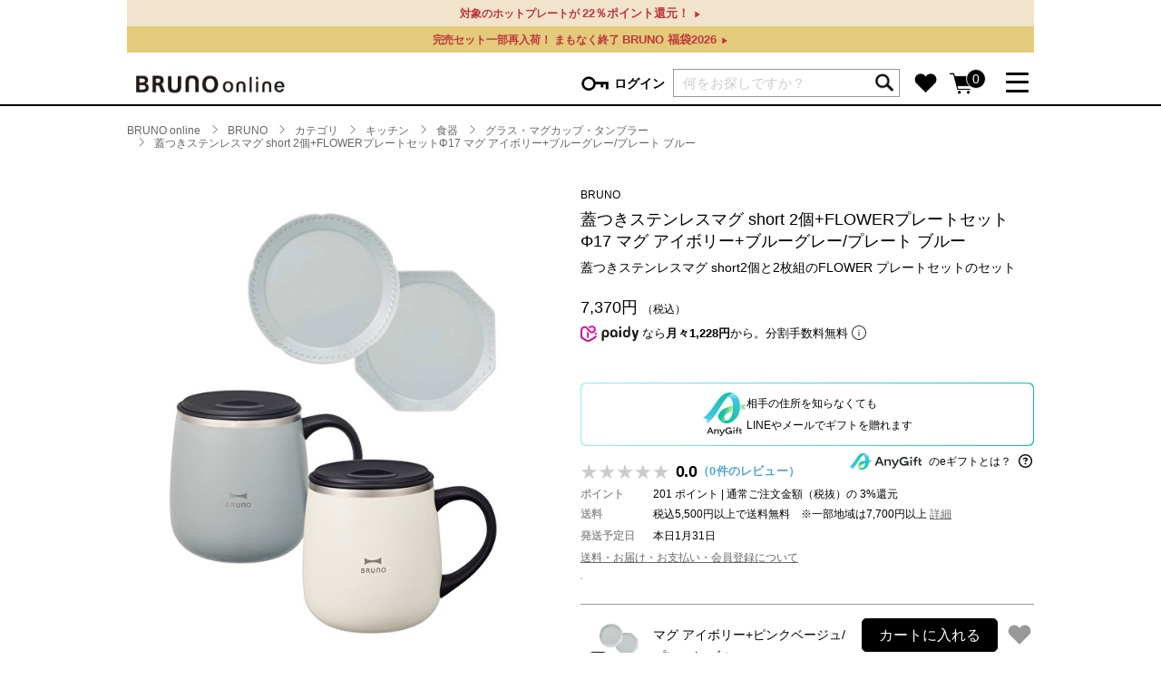

--- FILE ---
content_type: text/html;charset=utf-8
request_url: https://bruno-onlineshop.com/item/00146914.html
body_size: 33769
content:
<!DOCTYPE html>
<html xmlns:idea="eb:IDEA/view_item_detail.json" xmlns:category="eb:IDEA/view_item_detail_main_category.json" xmlns="http://www.w3.org/1999/xhtml" xml:lang="ja" lang="ja">

<head>

        
    <meta http-equiv="Content-Type" content="text/html; charset=utf-8" />
    <meta http-equiv="Content-Style-Type" content="text/css" />
    <meta http-equiv="Content-Script-Type" content="text/javascript" />
    <meta name="viewport" content="width=device-width,initial-scale=1" />
    <title>蓋つきステンレスマグ short 2個+FLOWERプレートセットΦ17  | BRUNO (ブルーノ) オンラインショップ | BRUNO online</title>
    <script src="/client_info/IDEA/view/userweb/js/ebisu_lib.js?timestamp=1769735532292"></script>
    <script src="/client_info/IDEA/view/userweb/js/jquery/jquery-3.2.1.min.js?timestamp=1769735532292"></script>
    <script src="/client_info/IDEA/view/userweb/js/jquery.modal/jquery.modal.min.js?timestamp=1769735532292" type="text/javascript"></script>
    <link href="/client_info/IDEA/view/userweb/js/jquery.modal/jquery.modal.min.css?timestamp=1769735532292" rel="stylesheet" />
    <link href="/client_info/IDEA/view/userweb/js/slick/slick.css?timestamp=1769735532292" rel="stylesheet" type="text/css" />
    <script src="/client_info/IDEA/view/userweb/js/slick/slick.js?timestamp=1769735532292" type="text/javascript"></script>
    <link href="/client_info/IDEA/view/userweb/css/e5.css?1?timestamp=1769735532292" rel="stylesheet" type="text/css" />
    <link href="/client_info/IDEA/view/userweb/css/item_detail.css?timestamp=1769735532292" rel="stylesheet" type="text/css" />
    <script src="/client_info/IDEA/view/userweb/js/bundle.js?timestamp=1769735532292" type="text/javascript"></script>
    
    <script src="/client_info/IDEA/view/userweb/js/ie.js?timestamp=1769735532292" type="text/javascript"></script>
    <script src="/client_info/IDEA/view/userweb/js/item_detail/relatedpd_messagegift.js?timestamp=1769735532292" type="text/javascript"></script>
    <!--楽天ポイントパーツ調整-->
    <style>#rakuten_point_parts{margin-bottom:20px; border:1px solid #cccccc;}</style>

    <!-- 取り置き用 -->
    <script type="text/javascript">
        function idea_reseve_sub_window(url){
            window.open(url,'store_reserve', 'width=1050, height=600, menubar=no, toolbar=no, scrollbars=yes');
        }
    </script>
    <!-- 取り置き用 -->
    <script src="https://cdn.paidy.com/promotional-messaging/general/paidy-upsell-widget.js" defer="defer"></script>
    <script src="https://js.smartpay.co/messaging.js" data-merchant="pk_live_e8zgSWqL9ecsrdUYn2e9NC" defer="defer"></script>
<meta name="keywords" content="コップ,タンブラー,フタ付き,蓋付きマグカップ,蓋付きステンレス,真空二重,蓋付き,ふた付き,コーヒー,紅茶,320ml,アウトドア,リモート,ベランピング,マグカップ,中皿,取り皿,デザート皿,セラミック,食器洗浄機,電子レンジ,美濃焼,花,ペア食器,kitchen" /><meta name="description" content="真空二重構造でしっかり適温キープするステンレスマグ2個と2種の華やかな模様が食卓を彩る中皿サイズのセラミックプレートのセット。『蓋つきステンレスマグ short』は、スライド式飲み口の蓋つきで、中身がこぼれにくく持ち運びも楽々です。アウトドアはもちろん、リモートワークやベランピングにも大活躍。『FLOWERプレートセットΦ17』はデザート皿や取り分け皿にちょうど良いサイズ感で、軽くて扱いやすく、食器洗浄機や電子レンジにも対応する美濃焼なので日常使いにぴったりです。" /><meta property="og:description" content="真空二重構造でしっかり適温キープするステンレスマグ2個と2種の華やかな模様が食卓を彩る中皿サイズのセラミックプレートのセット。『蓋つきステンレスマグ short』は、スライド式飲み口の蓋つきで、中身がこぼれにくく持ち運びも楽々です。アウトドアはもちろん、リモートワークやベランピングにも大活躍。『FLOWERプレートセットΦ17』はデザート皿や取り分け皿にちょうど良いサイズ感で、軽くて扱いやすく、食器洗浄機や電子レンジにも対応する美濃焼なので日常使いにぴったりです。" /><meta property="og:title" content="蓋つきステンレスマグ short 2個+FLOWERプレートセットΦ17" /><meta property="og:image" content="https://bruno-onlineshop.com/client_info/IDEA/itemimage/00146914/00146914_sku_65c1abd505a8b.jpg" /><meta property="og:type" content="product" /><meta property="og:url" content="https://bruno-onlineshop.com/item/00146908.html" /><meta property="og:site_name" content="BRUNO online" /><link rel="canonical" href="https://bruno-onlineshop.com/item/00146908.html" /><!-- Google Tag Manager -->
<script>(function(w,d,s,l,i){w[l]=w[l]||[];w[l].push({'gtm.start':
new Date().getTime(),event:'gtm.js'});var f=d.getElementsByTagName(s)[0],
j=d.createElement(s),dl=l!='dataLayer'?'&l='+l:'';j.async=true;j.src=
'https://www.googletagmanager.com/gtm.js?id='+i+dl;f.parentNode.insertBefore(j,f);
})(window,document,'script','dataLayer','GTM-M4HQXZC');</script>
<!-- End Google Tag Manager --><script type="text/javascript">
    (function(c,l,a,r,i,t,y){
        c[a]=c[a]||function(){(c[a].q=c[a].q||[]).push(arguments)};
        t=l.createElement(r);t.async=1;t.src="https://www.clarity.ms/tag/"+i;
        y=l.getElementsByTagName(r)[0];y.parentNode.insertBefore(t,y);
    })(window, document, "clarity", "script", "r5bdym8uat");
</script></head>

<body><!-- Google Tag Manager (noscript) -->
<noscript><iframe src="https://www.googletagmanager.com/ns.html?id=GTM-M4HQXZC"
height="0" width="0" style="display:none;visibility:hidden"></iframe></noscript>
<!-- End Google Tag Manager (noscript) --><script async src="https://www.googletagmanager.com/gtag/js?id='G-F4BWVMQYHD'"></script>
<script>
  window.dataLayer = window.dataLayer || [];
  function gtag(){dataLayer.push(arguments);}
  gtag('js', new Date());
  gtag('config', 'G-F4BWVMQYHD');
</script>
	<script type="text/javascript">
	if (typeof Ebisu != "undefined") {
		Ebisu.isLocal = false;
		Ebisu.rootPath = 'https://bruno-onlineshop.com/';
	}
	</script>
	<script type="text/javascript">
<!--
// 
function nextItemListSelectCategory(selectInput) {
	document.location.href = selectInput.options[selectInput.selectedIndex].value;
}
//  
var beatedFlag = false;
function isUnbeaten() {
	if (beatedFlag) {
		return false;
	}
	beatedFlag = true;
	return true;
}
// 
function isUnbeatenSub() {
	if (beatedFlag) {
		return false;
	}
	return true;
}
// 
function isConfirmed() {
	return confirm('実行します。\nよろしいですか？');
}
// 
function next(request) {
	nextForm(null, null, null, request, null);
}
function nextKey(request, key) {
	nextForm(null, null, null, request, key);
}
function nextFormKey(form, request, key) {
	nextForm(form, null, null, request, key);
}
function nextAction(action, request) {
	nextForm(null, null, action, request, null);
}
function nextForm(form, target, action, request, key) {
	pos = -1;
	if (request != null) {
		pos = request.indexOf("download");
	}
	if (pos == -1 && action != null) {
		pos = action.indexOf("Menu001Logout");
	}
	if (pos == -1) {
		if (!isUnbeaten()) {
			alert('前のリクエストを処理中です。しばらくお待ちください。');
			return;
		}
	}
	if (form == null) {
		form = document.forms[0];
	}
	var oldTarget = form.target;
	if (target) {
		alert(target);
		form.target = target;
	}
	var oldAction = form.action;
	if (action != null) {
		form.action = action;
	}
	if (request == null) {
		request = '';
	}
	if (key != null) {
		form.key.value = key;
	}
	if (form.request != null) {
		form.request.value = request;
	}

	beforeExecuteSubmitForm();
	
	form.submit();

	form.target = oldTarget;
	form.action = oldAction;
}

(function() {
	func = function() {beatedFlag = false;};
	//
	if(typeof window.addEventListener == 'function'){ 
		window.addEventListener('unload', func, false);
		window.addEventListener('pageshow', func, false);
		return true;
	}
})();

var beforeExecuteSubmitForm = function() {
	// 
};

//-->
</script>
	<script type="text/javascript">
<!--
function ebisu_dateFormat(controller) {
  var reg = /^(\d{4})\/?(\d{1,2})\/?(\d{1,2})?$/;
  var str = ebisu_trim(controller.value);
  if (reg.test(str)) {
    var a = reg.exec(str);
    controller.value = a[1] + ebisu_conv(a[2]) + ebisu_conv(a[3]);
  }
}
function ebisu_conv(s) {
  var ret = "";
  if (s == null) {
  } else if (s.length == 1) {
    ret = "/0" + s;
  } else if (s.length == 2) {
    ret = "/" + s;
  }
  return ret;
}
function ebisu_revert(controller) {
  var reg = /^\d{4}\/\d{2}(\/\d{2})?$/;
  if (reg.test(controller.value)) {
    controller.value = controller.value.replace(/\/+/g, "");
  }
}
function ebisu_trim(s) {
  return s.replace(/^\s*/, "").replace(/\s*$/, "");
}
function ebisu_cc(){
  var e = event.srcElement;
  var r = e.createTextRange();
  r.moveStart("character", e.value.length);
  r.collapse(true);
  r.select();
}
//-->
</script>
	
	<script type="text/javascript">
<!--
//
function showSubWindowActionRequest(action, request, width, height) {
	return showSubWindowActionRequestKey(action, request, null, width, height);
}
//
function showSubWindowActionRequestKey(action, request, key, width, height) {
	var pos = action.indexOf("?");
	var requestString = "";
	if (pos == -1) {
		requestString = "?request=";
	} else {
		requestString = "&request=";
	}
	requestString += request;
	if (key != null) {
		requestString += "&key=" + key;
	}
	return showSubWindow(action + requestString, width, height);
}
//
var ebisuSubWindow;
function showSubWindow(url, width, height) {
	if (ebisuSubWindow != null) {
		ebisuSubWindow.close();
	}
	ebisuSubWindow = showSubWindowPrivate(url, width, height, "ebisuSubWindow");
	if (ebisuSubWindow == null) {
		alert('ウィンドウのポップアップがブラウザによってブロックされました。誠に恐れ入りますが、直接ボタンをクリックするか、ブラウザのポップアップブロックの設定を調整してください。');
		return false;
	}
	ebisuSubWindow.focus();
	return ebisuSubWindow;
}
//
function showSubWindowPrivate(url, width, height, windowName) {
	//
	if (width == null) {
		width = 750;
	}
	if (height == null) {
		height = 650;
	}
	if (url.indexOf("http") != 0) {
		url = "http://bruno-onlineshop.com/" + url;
	}
	if (!isUnbeatenSub()) {
		alert("前のリクエストを処理中です。しばらくお待ちください。");
	} else {
		return window.open(url, windowName, "width="+width+", height="+height+", toolbar=0, menubar=0, location=0, status=yes, scrollbars=yes");
	}
}

//
function closeAllSubwindow() {
	if (ebisuSubWindow != null && !ebisuSubWindow.closed ) {
		ebisuSubWindow.close();
	}
}
-->
</script>
	<script type="text/javascript">
<!--
function joinDate(idName, yearName, monthName, dayName) {
	if(yearName != null &&monthName != null && dayName != null){
		document.getElementById(idName).value = document.getElementById(yearName).value + '/' + document.getElementById(monthName).value + '/' +document.getElementById(dayName).value
	}
}
function yearFormat(yearName){
	var value = document.getElementById(yearName).value;
	if (!isNaN(value) && value.length == 1) value = '200' + value; if (!isNaN(value) && value.length == 2) value = '20' + value; if (!isNaN(value) && value.length == 3) value = '2' + value;
	document.getElementById(yearName).value = value;
}
//-->
</script>
	
	
	
	
	
	
	
	
	

<script type="text/javascript">
//<!--

function showOtherImages(item_cd, width, height) {
	width = parseInt(width);
	if (!isFinite(width)) {
		width = 670;
	}
	height = parseInt(height);
	if (!isFinite(height)) {
		height = 600;
	}
	var otherImages=window.open("https://bruno-onlineshop.com/item_detail_other_image_sub.html?item_cd=" + item_cd, "otherImagesWindow", "width=" + width + ", height=" + height + ", toolbar=0, menubar=0, location=0, status=0, scrollbars=yes");
	otherImages.focus();
}

//
function itempropertyZaiko(item_cd) {
	var subwindow = window.open('https://bruno-onlineshop.com/item_itemproperty_zaiko_sub.html?item_cd=' + item_cd, 'subwindow', 'width=670, height=600, toolbar=0, menubar=0, location=0, status=0, scrollbars=yes');
	subwindow.focus();
}

function getOptionValue(name) {
	var element = document.detailForm[name];
	if (element != null) {
		if (element.type == 'select-one') {
			var i = element.selectedIndex;
			return element[i].value;
		}
		if (element.type == 'radio') {
			if (element.checked) {
				return element.value;
			}
		}
		if (element.type == 'text') {
			return element.value;
		}
		if (element.type == 'hidden') {
			return element.value;
		}
		if (element.length != null) {
			//
			if (element[0].type == 'radio') {
				var N = element.length;
				for (var i = 0; i < N; i++) {
					if (element[i].checked) {
						return element[i].value;
					}
				}
			}
			if (element[0].type == 'checkbox') {
				var N = element.length;
				var str = '';
				for (var i = 0; i < N; i++) {
					if (element[i].checked) {
						if (str != '' && element[i].value != '') {
							str = str + ',';
						}
						str = str + element[i].value;
					}
				}
				return str;
			}
			if (element[0].type == 'hidden') {
				var N = element.length;
				var str = '';
				for (var i = 0; i < N; i++) {
					if (str != '' && element[i].value != '') {
						str = str + ',';
					}
					str = str + element[i].value;
				}
				return str;
			}
		}
	}
	return null;
}

var onItemPropertyNotSelectedError = function() {
	alert('を指定してください');
}

var onItemAmountNotNumericError = function() {
	alert('正しい数値を入力してください。');
}

var onItemAmountNotEnteredError = function() {
	alert('数量を入力してください。');
}

//
function putItemToCart() {
	if (!isItemPropertySelected()) {
		return false;
	}
	if (!isItemAmountNumeric()) {
		return false;
	}
	document.detailForm.request.value = 'insert';
	document.detailForm.item_cd2.value = '';
	document.detailForm.submit();
	return false;
}

//
function putTeikiMultiSellItemToCart() {
	if (!isItemPropertySelected()) {
		return false;
	}
	if (!isItemAmountNumeric()) {
		return false;
	}
	document.detailForm.request.value = 'insert';
	eb$(document.detailForm).append(eb$('<input/>', {type : 'hidden',name : 'teiki_flg',value : '1'}));
	document.detailForm.item_cd2.value = '';
	document.detailForm.submit();
	return false;
}

//
function putItemToCartForChange() {
	if (!isItemPropertySelected()) {
		return false;
	}
	if (!isItemAmountNumeric()) {
		return false;
	}
	document.detailForm.request.value = 'cart_change';
	document.detailForm.item_cd2.value = '';
	document.detailForm.submit();
	return false;
}

//
function putItemToCartForAdd() {
	if (!isItemPropertySelected()) {
		return false;
	}
	if (!isItemAmountNumeric()) {
		return false;
	}
	document.detailForm.request.value = 'cart_add';
	document.detailForm.item_cd2.value = '';
	document.detailForm.submit();
	return false;
}

//
function putItemToCartQuick() {
	if (!isItemPropertySelected()) {
		return false;
	}
	if (!isItemAmountNumeric()) {
		return false;
	}
	document.detailForm.action = 'https://bruno-onlineshop.com/cart_seisan.html';
	document.detailForm.request.value = 'quick_order_insert';
	document.detailForm.item_cd2.value = '';
	document.detailForm.submit();
	return false;
}

//
function putItemToCartOtherSeisanPage(request, other_seisan_page_id, item_cd, category_cd) {
	return putItemToCartOtherSeisanPageCommon(request, other_seisan_page_id, item_cd, category_cd, '', 'https://bruno-onlineshop.com/cart_index.html', '');
}

//
function putItemToDirectCartOtherSeisanPage(request, other_seisan_page_id, item_cd, seisan_page_from_item_cd, category_cd) {
	return putItemToCartOtherSeisanPageCommon(request, other_seisan_page_id, item_cd, category_cd, seisan_page_from_item_cd, 'https://bruno-onlineshop.com/cart_other_seisan.html', '');
}

//
function putItemToCartOtherSeisanPageWithAmount(request, other_seisan_page_id, item_cd, seisan_page_from_item_cd, category_cd) {
	var cart_amount = 1;
	if (document.detailForm['CART_AMOUNT'] != null) {
		cart_amount = document.detailForm['CART_AMOUNT'].value;
	}
	var param = "&other_seisan_amount=" + cart_amount;
	// 
	if (seisan_page_from_item_cd != null && seisan_page_from_item_cd != '') {
		return putItemToCartOtherSeisanPageCommon(request, other_seisan_page_id, item_cd, category_cd, seisan_page_from_item_cd, 'https://bruno-onlineshop.com/cart_other_seisan.html', param);
	}
	return putItemToCartOtherSeisanPageCommon(request, other_seisan_page_id, item_cd, category_cd, '', 'https://bruno-onlineshop.com/cart_index.html', param);
}

//
function putItemToCartOtherSeisanPageCommon(request, other_seisan_page_id, item_cd, category_cd, seisan_page_from_item_cd, command_path, cart_amount) {
	if (!isItemPropertySelected()) {
		return false;
	}
	if (!isItemAmountNumeric()) {
		return false;
	}
	var category = '';
	if (category_cd != null && category_cd != '') {
		category = "&category_cd=" + category_cd;
	}
	var reqkey = "?request=";
	if(command_path && command_path.indexOf("?")>-1){
		reqkey = "&request=";
	}
	var url = command_path + reqkey + request + "&seisan_page_id=" + other_seisan_page_id + "&item_cd=" + item_cd + getItemPropertyCdForAjaxCheckAndInsert() + category + seisan_page_from_item_cd + cart_amount;
	n=navigator.appVersion;
	if (-1 != n.indexOf("MSIE 8.")) {
		var referLink = document.createElement('a');
	    referLink.href = url;
	    document.body.appendChild(referLink);
	    referLink.click();

	} else {
		window.location.href = url;

	}

	return false;
}

//
function putRecommendToCart(item_cd) {
	document.detailForm.request.value = 'BothBuy';
	//
	document.detailForm.item_cd.value = '';
	document.detailForm.item_cd2.value = item_cd;
	document.detailForm.submit();
	return false;
}

//
function putTeikiMultiSellItemBothBuyToCart(item_cd) {
	document.detailForm.request.value = 'BothBuy';
	//
	document.detailForm.item_cd.value = '';
	document.detailForm.item_cd2.value = item_cd;
	eb$(document.detailForm).append(eb$('<input/>', {type : 'hidden',name : 'teiki_flg2',value : '1'}));
	document.detailForm.submit();
	return false;
}

//
function putBothToCart(item_cd) {
	document.detailForm.request.value = 'BothBuy';
	document.detailForm.item_cd2.value = item_cd;
	document.detailForm.submit();
	return false;
}

//
function isItemPropertySelected() {
	try {
		var form = document.detailForm;
		for (var i = 0; form['ITEMPROPERTY_CD_' + i] != null; i++) {
			var value = getOptionValue('ITEMPROPERTY_CD_' + i);
			if (value == "" || value == null) {
				onItemPropertyNotSelectedError();
				return false;
			}
		}
		for (var i = 0; form['ITEMPROPERTY_CD_RADIO_' + i] != null; i++) {
			var value = getOptionValue('ITEMPROPERTY_CD_RADIO_' + i);
			if (value == "" || value == null) {
				onItemPropertyNotSelectedError();
				return false;
			}
		}
		if (form.ITEMPROPERTY_CD_MATRIX != null) {
			var value = getOptionValue('ITEMPROPERTY_CD_MATRIX');
			if (value == "" || value == null) {
				onItemPropertyNotSelectedError();
				return false;
			}
		}
		if(form.ITEMPROPERTY_COMBINATION_CD != null){
			var value = getOptionValue('ITEMPROPERTY_COMBINATION_CD');
			if (value == "" || value == null) {
				onItemPropertyNotSelectedError();
				return false;
			}
		}
		return true;
	} catch (e) {
		//
		alert(e);
	}
}

//
function putItemToWishList() {
	if (!isItemPropertyAllSelectedOrNot()) {
		onItemPropertyNotSelectedError();
		return false;
	}
	document.detailForm.request.value = 'insert_wishlist';
	document.detailForm.item_cd2.value = '';
	document.detailForm.submit();
	return false;
}

function putItemPropertyToWishList(itemcd, propcd, paramUrl) {
	eb$('<form/>', {action : paramUrl, method : 'post'})
		.append(eb$('<input/>', {type : 'hidden',name : 'request',value : 'insert_wishlist'}))
		.append(eb$('<input/>', {type : 'hidden',name : 'item_cd',value : itemcd}))
		.append(eb$('<input/>', {type : 'hidden',name : 'ITEMPROPERTY_CD',value : propcd}))
		.append(eb$('<input/>', {type : 'hidden',name : 'token',value : '1eac86e7e513d4feb1db4bf64551e118'}))
		.appendTo(document.body).submit();
	return false;
}

//
function execAjaxForItemDetail(url, data, execAjaxCallback) {
	eb$.ajax({type: "POST", url: url, data:data, cache:false, ifModified:false})
	.done(function(response, textStatus, jqXHR){
		execAjaxCallback(jqXHR);
	});
}
//
function putItemToWishListAfterAjaxCheck(paramUrl, itemCd, propcd, token, obj) {
	if (!isUnbeaten()) {
		alert('処理中です。');
		return;
	}
	var url = paramUrl + "?request=insert_wishlist&token=" + token + "&item_cd=" + itemCd;
	if (propcd != null && propcd != '' && propcd != undefined) {
		url = url + '-' + propcd;
	}

	execAjaxForItemDetail(url, "", function(jqXHR) {
		var error = JSON.parse(jqXHR.responseText).ERROR;
		if (error != '' && error != undefined) {
			//  
			ajaxPutToWishListErrorAction(jqXHR, obj);
			beatedFlag = false;
		} else {
			//  
			ajaxPutToWishListSuccessAction(jqXHR, obj);
			if(typeof outputGtagInsertWishList !== 'undefined'){
				outputGtagInsertWishList(itemCd);
			}
			beatedFlag = false;
		}
	});
	return false;
}

//
function deleteItemToWishList(wishListId) {
	if (!isItemPropertyAllSelectedOrNot()) {
		onItemPropertyNotSelectedError();
		return false;
	}
	document.detailForm.request.value = 'delete_wishlist';
	document.detailForm.WISH_LIST_ID.value = wishListId;
	document.detailForm.submit();
	return false;
}

function deleteItemPropertyToWishList(wishListId, paramUrl) {
	eb$('<form/>', {action : paramUrl, method : 'post'})
		.append(eb$('<input/>', {type : 'hidden',name : 'request',value : 'delete_wishlist'}))
		.append(eb$('<input/>', {type : 'hidden',name : 'WISH_LIST_ID',value : wishListId}))
		.append(eb$('<input/>', {type : 'hidden',name : 'token',value : '1eac86e7e513d4feb1db4bf64551e118'}))
		.appendTo(document.body).submit();
	return false;
}

//
function deleteItemToWishListAfterAjaxCheck(paramUrl, memberId, itemCd, propcd, token, obj) {
	if (!isUnbeaten()) {
		alert('処理中です。');
		return;
	}
	if (propcd != null && propcd != '' && propcd != undefined) {
		itemCd = itemCd + '-' + propcd;
	}
	var url = paramUrl + "?request=delete_wishlist&token=" + token + "&ITEM_CD=" + itemCd + "&MEMBER_ID=" + memberId;
	execAjaxForItemDetail(url, "", function(jqXHR) {
		var error = JSON.parse(jqXHR.responseText).ERROR;
		if (error != '' && error != undefined) {
			//  
			ajaxPutToWishListErrorAction(jqXHR, obj);
			beatedFlag = false;
		} else {
			//  
			ajaxPutToWishListSuccessAction(jqXHR, obj);
			beatedFlag = false;
		}
	});
	return false;
}


// 
function ajaxPutToWishListErrorAction(msg, obj) {
	var error = JSON.parse(msg.responseText).ERROR;
	alert(error);
}

// 
function ajaxPutToWishListSuccessAction(msg, obj) {
	var self = eb$(obj);
	var parent = eb$(obj).parent();
	if(parent.find(".wishStatus").hasClass("wished")) {
		parent.find('.wishlistMessage').hide();
		showPop(parent.find('.wishlistDelMessage'));
		parent.find(".wishStatus").removeClass("wished");
		parent.find(".wishlistdeletetag").hide();
		parent.find(".wishlistinserttag").show();
	} else {
		parent.find('.wishlistDelMessage').hide();
		showPop(parent.find('.wishlistMessage'));
		parent.find(".wishStatus").addClass("wished");
		parent.find(".wishlistinserttag").hide();
		parent.find(".wishlistdeletetag").show();
	}
}

//
function isItemPropertyAllSelectedOrNot() {
	try {
		var form = document.detailForm;
		var emptyCount = 0;
		var notEmptyCount = 0;
		for (var i = 0; form['ITEMPROPERTY_CD_' + i] != null; i++) {
			var value = getOptionValue('ITEMPROPERTY_CD_' + i);
			if (value == "" || value == null) {
				emptyCount++;
			} else {
				notEmptyCount++;
			}
		}
		if (emptyCount > 0 && notEmptyCount > 0) {
			return false;
		}
		emptyCount = 0;
		notEmptyCount = 0;
		for (var i = 0; form['ITEMPROPERTY_CD_RADIO_' + i] != null; i++) {
			var value = getOptionValue('ITEMPROPERTY_CD_RADIO_' + i);
			if (value == "" || value == null) {
				emptyCount++;
			} else {
				notEmptyCount++;
			}
		}
		if (emptyCount > 0 && notEmptyCount > 0) {
			return false;
		}
		emptyCount = 0;
		notEmptyCount = 0;
		if (form.ITEMPROPERTY_CD_MATRIX != null) {
			var value = getOptionValue('ITEMPROPERTY_CD_MATRIX');
			if (value == "" || value == null) {
				emptyCount++;
			} else {
				notEmptyCount++;
			}
		}
		if (emptyCount > 0 && notEmptyCount > 0) {
			return false;
		}
		return true;
	} catch (e) {
		//
		alert(e);
	}
}

//
function putItemToNyukaNotice() {
	if (!isItemPropertyAllSelectedOrNot()) {
		onItemPropertyNotSelectedError();
		return false;
	}
	document.detailForm.request.value = 'insert_nyuka_notice';
	document.detailForm.item_cd2.value = '';
	document.detailForm.submit();
	return false;
}

//
function putItemToCartAfterAjaxCheck(paramUrl, paramInfo, request, itemCd, obj) {
	if (!isItemPropertySelected()) {
		return false;
	}
	if (!isItemAmountNumeric()) {
		return false;
	}
	if (!KeyIsDown(32)) {
		if (!isUnbeaten()) {
			alert('処理中です。');
			return;
		}
	}
	paramInfo = "&item_cd=" + itemCd + getItemPropertyCdForAjaxCheckAndInsert() + paramInfo + getCartAmountForAjaxCheckAndInsert();
    if (!KeyIsDown(32)) {
		isAjaxCheckPossibleToPutToCart(paramUrl, paramInfo, request,itemCd, obj);
	} else {
		KeyIsDown(32) = true;
	}
	return false;
}

//
function putItemToCartAfterAjaxCheckWithProperty(paramUrl, paramInfo, request, itemCd, itemPropertyCd, obj) {
	if (!KeyIsDown(32)) {
		if (!isUnbeaten()) {
			alert('処理中です。');
			return;
		}
	}
	paramInfo = "&item_cd=" + itemCd + "&ITEMPROPERTY_CD=" + itemPropertyCd  + paramInfo + getCartAmountForAjaxCheckAndInsert();
    if (!KeyIsDown(32)) {
		isAjaxCheckPossibleToPutToCart(paramUrl, paramInfo, request,itemCd, obj);
	} else {
		KeyIsDown(32) = true;
	}
	return false;
}

//
function isItemAmountNumeric() {
	try {
		// 
		if (true){
			return true;
		}
		var cartAmount = "";
		if (document.detailForm['CART_AMOUNT'] != null) {
			cartAmount = document.detailForm['CART_AMOUNT'].value;
		}
		if (cartAmount == null || cartAmount == ""){
			onItemAmountNotEnteredError();
			return false;
		}
		if (0 != cartAmount.search(/^[-]?[0-9]+$/)) {
			onItemAmountNotNumericError();
			return false;
		}
		return true;
	} catch (e) {
		//
		alert(e);
	}
}

//
var input_key_buffer = new Array();

// 
// 
// 
document.onkeydown = function (e){
	// 
	if (!e)	e = window.event;
	input_key_buffer[e.keyCode] = true;
};

function KeyIsDown(key_code){

	if(input_key_buffer[key_code])	{
		input_key_buffer[key_code] = false;
		return true;
	}
	return false;
}

function getAjaxParamsForItemDetailCheck(names) {
	var rtn = "";
	if (names ==null || names == "") {
		return rtn;
	}
	var form = document.detailForm;
	var paramsNames = names.split(",")
	for (var i = 0; i < paramsNames.length; i++) {
		var value = getOptionValue(paramsNames[i]);
		rtn = rtn + "&" + paramsNames[i] + "=" + value;
	}
	return rtn;
}

//
function isAjaxCheckPossibleToPutToCart(paramUrl, paramInfo,request, itemCd, obj) {
	var url;
	if (paramUrl.indexOf("?") != -1) {
		url = paramUrl + "&request=" + request;
	} else {
		url = paramUrl + "?request=" + request;
	}
	execAjaxForItemDetail(url, "&response_type=json" + paramInfo, function(jqXHR){
		var error = JSON.parse(jqXHR.responseText).ERROR;
		if (error != '' && error != undefined) {
			//  
			ajaxPutToCartErrorAction(jqXHR, obj);
			beatedFlag = false;
		} else {
			//  
			ajaxPutToCartSuccessAction(jqXHR, obj);
			//  
			if(typeof outputGtagInsertCart !== 'undefined'){
				outputGtagInsertCart(itemCd);
			}
			if(typeof sendStaffStartTrackingRequest !== 'undefined') {
				sendStaffStartTrackingRequest(itemCd, paramInfo);
			}
			if (false){
				ajaxCartInfoUpdate();
			}
			beatedFlag = false;
		}
	});
};

//
//
function ajaxCartInfoUpdate(){
	// 
	var CLASS_NAME_LIST = [
			"cart_item_count",								//  
			"cart_amount_sum",								//  
			"cart_syokei",									//  
			"cart_syokei_hontai",							//  
			"cart_syokei_tax",								//  
			"cart_syokei_zeikomi",							//  
			"cart_before_teiki_discount_syokei_hontai",		//  
			"cart_before_teiki_discount_syokei_tax",		//  
			"cart_before_teiki_discount_syokei_zeikomi",	//  
			"cart_teiki_discount_syokei_hontai",			//  
			"cart_maker_syokei_hontai",						// 
			"cart_maker_syokei_tax",						// 
			"cart_maker_syokei_zeikomi",					// 
			"cart_add_point_sum",							// 
			"cart_item_code_list"							// 
	];
	var urlData = new Object();
	urlData["REQUEST"] = 'get_cart_info_data';
	
	// 
	var upNameList = "";
	// 
	var allElements = document.getElementsByTagName('*');
	// 
	for (var i in CLASS_NAME_LIST) {
		var className = CLASS_NAME_LIST[i];
		for (var n = 0; n < allElements.length; n++){
			if(allElements[n].className == className){
				if(upNameList != ""){
					upNameList += ",";
				}
				upNameList += className;
			}
		}
	}
	if(upNameList == ""){
		return;
	}
	urlData["UPDATE_NAME_LIST"] = upNameList;
	var url = 'https://bruno-onlineshop.com/ajax_get_cart_info.html';
	// 
	execAjaxForItemDetail(url, urlData, function(jqXHR){
		var error = JSON.parse(jqXHR.responseText).ERROR;
		if (error != '' && error != undefined) {
			//  
			var errorMessage = error + "\nカート投入前のカート情報を表示します。";
			alert(errorMessage);
			beatedFlag = false;
		} else {
			//  
			callBackCartInfoUpdate(JSON.parse(jqXHR.responseText));
			beatedFlag = false;
		}
	});
}

//
function callBackCartInfoUpdate(res){
	// 
	var len = 0;
	for (key in res.SELECT_DATA) {
		  len++;
	}
	if(len == 0){
		return;
	}
	
	// 
	var allElements = document.getElementsByTagName('*');
	// 
	for(var i in res.SELECT_DATA){
		for(var key in res.SELECT_DATA[i]){
			for (var n = 0; n < allElements.length; n++){
				if (allElements[n].className == key){
					allElements[n].innerHTML = res.SELECT_DATA[i][key];
				}
			}
		}
	}
}

function getItemPropertyCdForAjaxCheckAndInsert() {
	try {
		var form = document.detailForm;
		var rtnValue = [];
		var index = 0;
		for (var i = 0; form['ITEMPROPERTY_CD_' + i] != null; i++) {
			var value = getOptionValue('ITEMPROPERTY_CD_' + i);
			if (value != "" || value != null) {
				rtnValue[index] = value;
				index = index + 1;
			}
		}
		for (var i = 0; form['ITEMPROPERTY_CD_RADIO_' + i] != null; i++) {
			var value = getOptionValue('ITEMPROPERTY_CD_RADIO_' + i);
			if (value != "" || value != null) {
				rtnValue[index] = value;
				index = index + 1;
			}
		}
		if (form.ITEMPROPERTY_CD_MATRIX != null) {
			var value = getOptionValue('ITEMPROPERTY_CD_MATRIX');
			if (value != "" || value != null) {
				rtnValue[index] = value;
				index = index + 1;
			}
		}
		var returnStr = "";
		for (var i = 0; i < rtnValue.length; i++) {
				returnStr = returnStr + '&ITEMPROPERTY_CD_' + i + '=' + rtnValue[i];
		}
		return returnStr;
	} catch (e) {
		alert(e);
	}
}

function getCartAmountForAjaxCheckAndInsert() {
	try {
		var form = document.detailForm;
		var cartAmount = "1";
		if (document.detailForm['CART_AMOUNT'] != null) {
			cartAmount = document.detailForm['CART_AMOUNT'].value;
		}
		var returnAmount = "";
		if (cartAmount != "0") {
			returnAmount = "&CART_AMOUNT=" + cartAmount;
		}
		return returnAmount;
	} catch (e) {
		alert(e);
	}
}

//
function putItemPropertyToCart(itemcd, propcd, request, paramUrl, obj) {
	var val = Number(eb$('#CART_AMOUNT').val()) || 1;  // 
	var teikiFlg = eb$('input[name="teiki_flg"]:checked').val() || '';
	eb$('<form/>', {action : paramUrl, method : 'post'})
		.append(eb$('<input/>', {type : 'hidden',name : 'request',value : request}))
		.append(eb$('<input/>', {type : 'hidden',name : 'item_cd',value : itemcd}))
		.append(eb$('<input/>', {type : 'hidden',name : 'ITEMPROPERTY_CD',value : propcd}))
		.append(eb$('<input/>', {type : 'hidden',name : 'CART_AMOUNT',value : "'" + val + "'"}))
		.append(eb$('<input/>', { type : 'hidden', name : 'teiki_flg', value : teikiFlg }))
		.appendTo(document.body).submit();
}

// 
var cartAmountBefore;
eb$(window).on("load", function(){
	cartAmountBefore = eb$('#CART_AMOUNT').val();
});
	
function checkItemAmount(paramUrl) {
	var itemCd = eb$('input:hidden[name="item_cd"]').val();
	var cartAmountAfter = eb$('#CART_AMOUNT').val();
	// 
	if (!isItemPropertySelected()) {
		eb$('#CART_AMOUNT').val(cartAmountBefore);
		return false;
	}
	// 
	if (!isItemAmountNumeric()) {
		return false;
	}
	// 
	var url = paramUrl + "?item_cd=" + itemCd + getItemPropertyCdForAjaxCheckAndInsert() + "&item_amount=" + cartAmountAfter;
	execAjaxForItemDetailMod(url, "", function(jqXHR) {
		var error = JSON.parse(jqXHR.responseText).ERROR;
		if (error != '' && error != undefined) {
			//  
			var errorMessage = error + "\n変更前の数量に戻します。";
			alert(errorMessage);
			eb$('#CART_AMOUNT').val(cartAmountBefore);
			beatedFlag = false;
		} else {
			//  
			cartAmountBefore = cartAmountAfter;
			beatedFlag = false;
		}
	});
	return true;
}

//
function execAjaxForItemDetailMod(url, data, execAjaxCallback) {
	eb$.ajax({type: "POST", url: url, data:data, cache:false, ifModified:false})
	.done(function(response, textStatus, jqXHR){
		execAjaxCallback(jqXHR);
	});
}

//
function checkItemItempropertyZaiko() {
	var selectItemProperty = eb$('.CHECK_ZAIKO_ITEMPROPERTY');
	//
	if(selectItemProperty == null || selectItemProperty == undefined || selectItemProperty.length == 0) {
		return;
	}

	var values = new Array();
	for(var i = 0; i < selectItemProperty.length; i++) {
		if(selectItemProperty[i].value == '' || selectItemProperty[i].value == undefined) {
			continue;
		} 
		values.push(selectItemProperty[i].value);
	}

	var urlData = new Object();
	urlData["ITEM_CD"] = document.detailForm.item_cd.value;
	urlData["ITEMPROPERTY_LIST"] = values.join(',');

	var url = "/ajax_check_item_itemproperty_zaiko.html" ;
	eb$.ajax({type: "POST", url: url, data:urlData, cache:false, ifModified:false})
	.done(function(response, textStatus, jqXHR){
		dispSelectItemPropertyZaiko(jqXHR);
	});
}

// 
function dispSelectItemPropertyZaiko(obj) {
	var result = JSON.parse(obj.responseText);
	var selectItemProperty = eb$('.CHECK_ZAIKO_ITEMPROPERTY');
	eb$('.CHECK_ZAIKO_ITEMPROPERTY').removeClass('out_of_stock')

	var outOfStock = true;
	for(var propertyCd in result) {
		eb$('.CHECK_ZAIKO_ITEMPROPERTY option[value="' + propertyCd + '"]').text(result[propertyCd])
	}
}

//
function clearCartItem(item_cd) {
	//
	if (true) {
		return true;
	}
	//
	if (confirm('よりどり定期商品は他の商品と同時購入できません。\nカート内に既に追加されている他の商品を削除して処理を続行しますか？')) {
		document.detailForm.action = 'https://bruno-onlineshop.com/yoridori_teiki_item_select.html';
		document.detailForm.request.value = 'clear_and_yoridori_teiki_page';
		document.detailForm.item_cd.value = item_cd;
		document.detailForm.submit();
	} else {
		//
		return false;
	}
	return false;
}

window.onload =	checkItemItempropertyZaiko;
-->
</script>
    <!-- AnyGift -->
    <!--<script type="text/javascript">
      window.AnyGiftApiIntegration = {
        storeId: "bruno",
      };
    </script>
    <script src="https://d1ioo46r7yo3cy.cloudfront.net/api-integration.js"></script>-->
<form name='HIDDEN_DATA_FORM'><input type="hidden" name="ITEM_CD" value="00146914"/><input type="hidden" name="ITEM_NAME" value="蓋つきステンレスマグ short 2個+FLOWERプレートセットΦ17"/><input type="hidden" name="ITEM_TEIKA" value="6700"/><input type="hidden" name="ITEM_CATEGORY" value="BR_BRUNO:SERIES_BRANK:PR_01_02_03:BRUNO:SH_BR_PR_01_07:SH_BR_FE_STMAG:FE_SPCOUPON"/><input type="hidden" name="ITEM_FREE_ITEM16" value="1"/><input type="hidden" name="ITEM_FREE_ITEM50" value="32KITCHENBR,waterbottle/bottle,01futatsukistainlessmug,32KITCHENBRwaterbottle/bottle,32KITCHENBRwaterbottle/bottle01futatsukistainlessmug"/></form>
    
    <style>div.poplink > div.poplink_search > div.item a {position:static!important;font-size:14px;line-height:2em;}div.poplink > div.poplink_suggest > div.word {font-size:14px;line-height:2.8em;padding:0 5px;}div.poplink.pc011 {width:400px;}div.poplink > div.poplink_search > div.header{line-height:2em;font-size:14px;bckground-color:#eee;}</style>
    <style>.suggest-list{display:none!important;}.category-list-box{height:auto!important; padding-bottom:10px!important;}.mega-menu-sub-category-list{width:230px!important;}</style>
    <header class="top-header">
        <div class="information-wrapper hidden">                  
            <div class="message" id="__heder_banner_area">
                <div id="__header">
                    <div>
                        
                        <div>
                             <style>
                    .information-wrapper .special-info{
                        width: 100%;
                        font-size: 1.3rem;
                        font-weight: bold;
                        line-height: initial;
                        padding: 0px 0;
                        text-align: center;
                        margin: 0 auto;
                    }
                    .information-wrapper .special-info__hotplateday{
                        background: #F2E4CC!important;
                    }
                    .information-wrapper .special-info ul li{
                        line-height: 1;
                        padding: 8px 0;
                        text-align: center;
                        letter-spacing: 0.1rem;
                    }       
               
                    .information-wrapper .special-info ul li a{
                        display: block;
                        height: 100%;
                        width: 100%;
                    }  
                    .information-wrapper special-info__hotplateday ul li a{
                        color: #A21E1A!important;
                    }                     
                    .information-wrapper .special-info .icon{
                        background: #ce432e!important;
                        color: #000;
                        font-weight: bold;
                        font-size: 1.2rem;
                        letter-spacing: 0.1rem;
                        margin-top: -2px;
                    }  
                    .information-wrapper .special-info .gold{
                        color: #ffffff;
                    }                                                     
                    #main.top .kv .slick-slide img{
                        margin-top: 7px;
                    }
                    #main.item-detail{
                        margin-top: 5px;
                    }

.special-info-inner01 {
    padding-right: 3px;
    font-size:1.2rem;
letter-spacing: -0.0001em;
}

.special-info-inner02 {
letter-spacing: -0.0001em;
}

.special-info-inner02::after {
    content: '▶';
    font-size: 0.6em;
    padding-left: 5px;
}

                </style>
                <div class="special-info special-info__hotplateday">
                    <ul>
                       <li><a href="/category/SH_BR_FE_HOTPLATEDAY/?g=n&utm_source=header&utm_medium=banner&utm_campaign=hotplateday"><span class="special-info-inner01">対象のホットプレートが</span><span class="special-info-inner02">22％ポイント還元！</span></a></li> 
                    </ul>
                </div>

                        </div>
                    </div><div>
                        
                        <div>
                             <style>
                    .information-wrapper .special-info{
                        background: #e3cb7b;
                        width: 100%;
                        font-size: 1.3rem;
                        font-weight: bold;
                        line-height: initial;
                        padding: 0px 0;
                        text-align: center;
                        margin: 0 auto;
                    }
                    .information-wrapper .special-info ul li{
                        line-height: 1;
                        padding: 8px 0;
                        text-align: center;
                        letter-spacing: 0.1rem;
                    }       
               
                    .information-wrapper .special-info ul li a{
                        display: block;
                        height: 100%;
                        width: 100%;
                        color: #bf363d;
                    }                     
                    .information-wrapper .special-info .icon{
                        background: #ce432e!important;
                        color: #000;
                        font-weight: bold;
                        font-size: 1.2rem;
                        letter-spacing: 0.1rem;
                        margin-top: -2px;
                    }  
                    .information-wrapper .special-info .gold{
                        color: #ffffff;
                    }                                                     
                    #main.top .kv .slick-slide img{
                        margin-top: 7px;
                    }
                    #main.item-detail{
                        margin-top: 5px;
                    }

.special-info-inner01 {
    padding-right: 3px;
    font-size:1.2rem;
letter-spacing: -0.0001em;
}

.special-info-inner02 {
letter-spacing: -0.0001em;
}

.special-info-inner02::after {
    content: '▶';
    font-size: 0.6em;
    padding-left: 5px;
}

                </style>
                <div class="special-info">
                    <ul>
                       <li><a href="/ext/search_result.html?q=福袋&r=STOCK%3Astock2&utm_source=header&utm_medium=banner&utm_campaign=happybag"><span class="special-info-inner01">完売セット一部再入荷！ まもなく終了</span><span class="special-info-inner02">BRUNO 福袋2026</span></a></li> 
                    </ul>
                </div>

                        </div>
                    </div>
                </div>
                <!-- / header top banner -->
                <!--▽HEAD infospecial-->  
                <!--△HEAD infospecial-->                  
            </div>    
        </div>

        <div class="container menu clearfix">
            <div class="nav-name">
                <a href="https://bruno-onlineshop.com/">
                    <img src="/client_info/IDEA/view/userweb/images/logo.png?timestamp=1769735532292" alt="BRUNO online" class="logo" />
                </a>
            </div>
            <div class="nav-menu-wrapper">
                
                <div class="icon-login icon-wrapper">
                    <a href="javascript:void(0);" class="icon link-header-icon" id="link-header-login" data-wrapper-selector=".icon-wrapper.icon-login"><img src="/client_info/IDEA/view/userweb/images/icons/login.png?timestamp=1769735532292" alt="ログイン" width="32" /><span class="txt-login">ログイン</span></a>
                    <div>
                        <div id="header-login-box" class="dropdown-box login-box">
                            <div class="dropdown-inner height-auto">
                                

                                <form action="https://bruno-onlineshop.com/" method="post" id="header-login-form"><input type="hidden" name="request" value="logon" /><input type="hidden" name="redirectTo" value="" />
                                    <input name="LOGINID" value="" type="text" class="mega-login-id" />
                                    <input name="PASSWORD" value="" type="password" class="mega-login-passwd" />
                                    <p class="link-login-wrapper">
                                        <a href="javascript:void(0);" class="link-login" id="link-header-login-submit">ログイン</a>
                                    </p>
                                    <p class="forgot-passwd">
                                        <a href="https://bruno-onlineshop.com/password_reminder.html" class="line-link">パスワードをお忘れの方はこちら＞</a>
                                    </p>
                                    <p class="register">
                                        <a href="https://bruno-onlineshop.com/member_regist_new.html">新規会員登録</a>
                                    </p>
                                </form>
                                <!-- rakuten_connect アプリがインストールされていた時の表示 -->
                                <div>
                                    <form action="https://bruno-onlineshop.com/custom/rakuten_login_first_redirect.html">
                                        <input type="image" src="https://static.id.rakuten.co.jp/static/btn-japanese-2x/idconnect_01-login_r_156.png" />
                                    </form>
                                </div>
                            </div>
                        </div>
                    </div>
                    
                </div>
                <div class="icon-wrapper search-wrapper ">
                    <!--<form m:id='common.KEYWORD_SEARCH_FORM_TAG'>
                        <input type="search" id="nav-search-keyword" m:id='common.KEYWORD_SEARCH_INPUT_TAG' class="nav-search suggest" m:placeholder="何をお探しですか？" />
                        <a href="javascript:void(0);" class="link-header-icon" id="submit-header-search-icon"><img src="../images/icons/search.png" alt="検索" width="24" class="nav-search-icon" /></a>
                    </form>-->
                    <form class="popfind_window" method="get" action="/ext/search_result.html">
                        <input type="text" name="q" id="q" value="" placeholder="何をお探しですか？" class="nav-search suggest" />
                        <input src="/client_info/IDEA/view/userweb/images/icons/search.png?timestamp=1769735532292" type="image" name="" value="" alt="検索" width="24" class="nav-search-icon" />
                    </form>
                    <style>
                        .popfind_window{
                            position:relative;
                            width:250PX;
                            height:30px;
                        }
                        .popfind_window .nav-search-icon{
                            position: absolute;
                            right: 5px;
                            top: 10px;
                        }
                    </style>
                </div>
                <div class="icon-favorite icon-wrapper">
                    <a href="https://bruno-onlineshop.com/wishlist.html" class="icon favorite link-header-icon"><img src="/client_info/IDEA/view/userweb/images/icons/favorite.png?timestamp=1769735532292" width="29" alt="お気に入り" /></a>
                </div>
                <div class="icon-cart icon-wrapper">
                    <a href="https://bruno-onlineshop.com/cart_index.html" class="icon link-header-icon"><img src="/client_info/IDEA/view/userweb/images/icons/cart.png?timestamp=1769735532292" width="32" alt="カート" /><span id="cart-item-count" class="cart-item-count">0</span></a>
                    <!-- <a href="javascript:void(0);" class="icon link-header-icon" id="link-header-cart" data-wrapper-selector=".icon-cart.icon-wrapper"><img src="../images/icons/cart.png" width="32" alt="カート" /><span id="cart-item-count" class="cart-item-count"><span m:id="common.CART_AMOUNT_SUM_HERE">0</span></span></a> -->
                    <div id="header-cart-item-box" class="dropdown-box cart-item-box">
                        

                        <div class="dropdown-inner">
                            <div class="cart-item-title">
                                <img src="/client_info/IDEA/view/userweb/images/icons/cart.png?timestamp=1769735532292" alt="" width="32" />
                                <span>現在カートには商品が入っていません。</span>
                                <a href="javascript:void(0);" class="close" id="link-cart-dropdown-close"><img src="/client_info/IDEA/view/userweb/images/icons/cross_white.png?timestamp=1769735532292" alt="" width="32" /></a>
                            </div>

                            <div class="text-center m-t-30 m-b-30">
                                <a href="https://bruno-onlineshop.com/cart_index.html" class="btn positive add-width-m">詳しく見る</a>
                            </div>
                        </div>
                    </div>

                </div>

                <div class="icon-mega-menu icon-wrapper">
                    <a href="javascript:void(0);" class="mega-menu link-header-icon" id="mega-menu" data-wrapper-selector=".icon-wrapper.icon-mega-menu">
                        <span></span>
                        <span></span>
                        <span></span>
                    </a>
                    <div id="mega-menu-box" class="dropdown-box mega-menu-box ">
                        <div class="dropdown-inner clearfix">
                            <div class="mega-menu-store-wrappper mega-menu-wrapper">
                                <h5 class="mega-menu-title">BRAND</h5>
                                <ul class="mega-menu-list mega-menu-store-list">
                                    <li><a href="https://bruno-onlineshop.com/BRUNO/">BRUNO</a></li>
                                    <li><a href="https://bruno-onlineshop.com/MILESTO/">MILESTO</a></li>
                                    <!--<li m:id='common.IF_VALIDITY_PERIOD' m:from='2020/11/04 12:00:00' m:to='2099/12/31 23:59:59'><a href="./METIME/">MeTIME</a></li>-->
                                    <li><a href="https://bruno-onlineshop.com/ext/brand.html">ブランド一覧</a></li>
                                    <li><a href="https://bruno-onlineshop.com/ext/shop.html">店舗一覧</a></li>
                                </ul>
                                <div class="mega-menu-wrapper mega-menu-contents-wrapper">
                                    <h5 class="mega-menu-title">CONTENTS</h5>
                                    <ul class="mega-menu-list mega-menu-contents-list">
                                        <li><a href="https://bruno-onlineshop.com/ext/features.html">特集一覧</a></li>
                                        <li><a href="https://bruno-onlineshop.com/ext/ranking.html">ランキング</a></li>
                                        <li><a href="https://bruno-onlineshop.com/ext/column.html">コラム</a></li>
                                        <li><a href="https://bruno-onlineshop.com/ext/news.html">ニュース</a></li>
                                    </ul>
                                </div>
                            </div>
                            <div class="mega-menu-category-wrapper mega-menu-wrapper">
                                <h5 class="mega-menu-title">CATEGORY</h5>
                                <div class="category-list-box">
                                    <h6 class="mega-menu-category-title">
                                        キッチン
                                        <a href="https://bruno-onlineshop.com/category/PR_01/" class="more">more <img src="/client_info/IDEA/view/userweb/images/icons/nav-forward.png?timestamp=1769735532292" height="13" /></a>
                                    </h6>
                                    <ul class="mega-menu-list mega-menu-category-list">
                                        <li>
                                            <a href="https://bruno-onlineshop.com/category/PR_01_01/">キッチン家電</a>
                                            <ul class="mega-menu-sub-category-list">
                                                <li><a href="https://bruno-onlineshop.com/category/PR_01_01_01/">ホットプレート</a></li><li><a href="https://bruno-onlineshop.com/category/PR_01_01_04/">ホットサンドメーカー</a></li><li><a href="https://bruno-onlineshop.com/category/PR_01_01_07/">トースター</a></li><li><a href="https://bruno-onlineshop.com/category/PR_01_01_03/">ミキサー・ブレンダー</a></li><li><a href="https://bruno-onlineshop.com/category/PR_01_01_02/">グリルポット・圧力鍋</a></li><li><a href="https://bruno-onlineshop.com/category/PR_01_01_05/">電気ケトル</a></li><li><a href="https://bruno-onlineshop.com/category/PR_01_01_08/">コーヒーメーカー</a></li>
                                            </ul>
                                        </li>
                                    </ul>
                                    <ul class="mega-menu-list mega-menu-category-list">
                                        <li>
                                            <a href="https://bruno-onlineshop.com/category/PR_01_02/">食器</a>
                                            <ul class="mega-menu-sub-category-list">
                                                <li><a href="https://bruno-onlineshop.com/category/PR_01_02_01/">お皿・カトラリー</a></li><li><a href="https://bruno-onlineshop.com/category/PR_01_02_03/">グラス・マグカップ・タンブラー</a></li>
                                            </ul>
                                        </li>
                                    </ul>
                                    <ul class="mega-menu-list mega-menu-category-list">
                                        <li>
                                            <a href="https://bruno-onlineshop.com/category/PR_01_03/">キッチンツール</a>
                                            <ul class="mega-menu-sub-category-list">
                                                <li><a href="https://bruno-onlineshop.com/category/PR_01_03_12/">鍋</a></li><li><a href="https://bruno-onlineshop.com/category/PR_01_03_11/">調理器具</a></li><li><a href="https://bruno-onlineshop.com/category/PR_01_02_07/">コーヒー・ティーアイテム</a></li><li><a href="https://bruno-onlineshop.com/category/PR_01_03_13/">スパイスミル・キャニスター</a></li><li><a href="https://bruno-onlineshop.com/category/PR_01_03_08/">浄水器・炭酸水メーカー</a></li>
                                            </ul>
                                        </li>
                                    </ul>
                                    <ul class="mega-menu-list mega-menu-category-list">
                                        <li>
                                            <a href="https://bruno-onlineshop.com/category/PR_01_04/">キッチンファブリック</a>
                                            <ul class="mega-menu-sub-category-list">
                                                <li><a href="https://bruno-onlineshop.com/category/PR_01_04_01/">エプロン</a></li><li><a href="https://bruno-onlineshop.com/category/PR_01_04_02/">ミトン</a></li><li><a href="https://bruno-onlineshop.com/category/PR_01_04_05/">その他キッチンファブリック</a></li>
                                            </ul>
                                        </li>
                                    </ul>
                                </div>
                                <div class="category-list-box">
                                    <h6 class="mega-menu-category-title">
                                        インテリア
                                        <a href="https://bruno-onlineshop.com/category/PR_02/" class="more">more <img src="/client_info/IDEA/view/userweb/images/icons/nav-forward.png?timestamp=1769735532292" height="13" /></a>
                                    </h6>
                                    <ul class="mega-menu-list mega-menu-category-list">
                                        <li>
                                            <a href="https://bruno-onlineshop.com/category/PR_02_01/">時計</a>
                                            <ul class="mega-menu-sub-category-list up">
                                                <li><a href="https://bruno-onlineshop.com/category/PR_02_01_01/">置き時計</a></li><li><a href="https://bruno-onlineshop.com/category/PR_02_01_02/">掛け時計</a></li>
                                            </ul>
                                        </li>
                                    </ul>
                                    <ul class="mega-menu-list mega-menu-category-list">
                                        <li>
                                            <a href="https://bruno-onlineshop.com/category/PR_02_02/">生活家電</a>
                                            <ul class="mega-menu-sub-category-list up">
                                                <li><a href="https://bruno-onlineshop.com/category/PR_02_02_01/">扇風機・ファン・ポータブル扇風機</a></li><li><a href="https://bruno-onlineshop.com/category/PR_02_02_06/">暖房・ヒーター・ストーブ</a></li><li><a href="https://bruno-onlineshop.com/category/PR_02_02_04/">電気式加湿器・アロマディフューザー</a></li><li><a href="https://bruno-onlineshop.com/category/PR_02_02_07/">オーディオ・スピーカー</a></li><li><a href="https://bruno-onlineshop.com/category/PR_02_02_10/">照明・ランタン・ガーランドライト</a></li><li><a href="https://bruno-onlineshop.com/category/PR_02_02_09/">その他生活家電</a></li>
                                            </ul>
                                        </li>
                                    </ul>
                                    <ul class="mega-menu-list mega-menu-category-list">
                                        <li>
                                            <a href="https://bruno-onlineshop.com/category/PR_02_04/">家具・収納</a>
                                            <ul class="mega-menu-sub-category-list up">
                                                <li><a href="https://bruno-onlineshop.com/category/PR_02_04_01/">収納ラック</a></li><li><a href="https://bruno-onlineshop.com/category/PR_02_04_02/">収納ボックス</a></li><li><a href="https://bruno-onlineshop.com/category/PR_02_04_03/">ダストボックス</a></li><li><a href="https://bruno-onlineshop.com/category/PR_02_04_05/">ワゴン</a></li><li><a href="https://bruno-onlineshop.com/category/PR_02_04_06/">突っ張り棒</a></li><li><a href="https://bruno-onlineshop.com/category/PR_02_04_07/">スツール・ステップ</a></li>
                                            </ul>
                                        </li>
                                    </ul>
                                    <ul class="mega-menu-list mega-menu-category-list">
                                        <li>
                                            <a href="https://bruno-onlineshop.com/category/PR_02_05/">ファブリック</a>
                                            <ul class="mega-menu-sub-category-list up">
                                                <li><a href="https://bruno-onlineshop.com/category/PR_02_05_05/">ラグ・マット</a></li><li><a href="https://bruno-onlineshop.com/category/PR_02_05_03/">クッション・ブランケット</a></li><li><a href="https://bruno-onlineshop.com/category/PR_02_05_01/">タオル・ハンカチ</a></li><li><a href="https://bruno-onlineshop.com/category/PR_02_05_09/">その他ファブリック</a></li>
                                            </ul>
                                        </li>
                                    </ul>
                                </div>
                                <div class="category-list-box">
                                    <h6 class="mega-menu-category-title">
                                        ピクニックアイテム
                                        <a href="https://bruno-onlineshop.com/category/PR_01_05/" class="more">more <img src="/client_info/IDEA/view/userweb/images/icons/nav-forward.png?timestamp=1769735532292" height="13" /></a>
                                    </h6>
                                    <ul class="mega-menu-list mega-menu-category-list">
                                        <li>
                                            <a href="https://bruno-onlineshop.com/category/PR_01_05_01/" class="category-name">ランチボックス・弁当箱</a>
                                        </li><li>
                                            <a href="https://bruno-onlineshop.com/category/PR_01_05_04/" class="category-name">ランチバッグ・クーラートート</a>
                                        </li><li>
                                            <a href="https://bruno-onlineshop.com/category/PR_01_05_03/" class="category-name">水筒</a>
                                        </li><li>
                                            <a href="https://bruno-onlineshop.com/category/PR_01_05_07/" class="category-name">その他ピクニックアイテム</a>
                                        </li>
                                    </ul>
                                </div>
                                <div class="category-list-box">
                                    <h6 class="mega-menu-category-title">
                                        ビューティー
                                        <a href="https://bruno-onlineshop.com/category/PR_04/" class="more">more <img src="/client_info/IDEA/view/userweb/images/icons/nav-forward.png?timestamp=1769735532292" height="13" /></a>
                                    </h6>
                                    <ul class="mega-menu-list mega-menu-category-list">
                                        <li>
                                            <a href="https://bruno-onlineshop.com/category/PR_04_01/" class="category-name">スキンケア・フェイスケア</a>
                                        </li><li>
                                            <a href="https://bruno-onlineshop.com/category/PR_04_02/" class="category-name">ヘアケア</a>
                                        </li><li>
                                            <a href="https://bruno-onlineshop.com/category/PR_04_03/" class="category-name">ハンドケア</a>
                                        </li><li>
                                            <a href="https://bruno-onlineshop.com/category/PR_04_04/" class="category-name">ボディケア</a>
                                        </li><li>
                                            <a href="https://bruno-onlineshop.com/category/PR_04_05/" class="category-name">アロマ</a>
                                        </li>
                                    </ul>
                                </div>
                                <div class="category-list-box">
                                    <h6 class="mega-menu-category-title">
                                        ファッション・トラベル
                                        <a href="https://bruno-onlineshop.com/category/PR_03/" class="more">more <img src="/client_info/IDEA/view/userweb/images/icons/nav-forward.png?timestamp=1769735532292" height="13" /></a>
                                    </h6>
                                    <ul class="mega-menu-list mega-menu-category-list">
                                        <li>
                                            <a href="https://bruno-onlineshop.com/category/PR_03_01/">トラベル小物</a>
                                            <ul class="mega-menu-sub-category-list">
                                                <li><a href="https://bruno-onlineshop.com/category/PR_03_01_01/">パッキング</a></li><li><a href="https://bruno-onlineshop.com/category/PR_03_01_02/">トラベルオーガナイザー・ウォレット</a></li><li><a href="https://bruno-onlineshop.com/category/PR_03_01_03/">ポーチ・ケース</a></li><li><a href="https://bruno-onlineshop.com/category/PR_03_01_05/">キャリー用アクセサリー</a></li><li><a href="https://bruno-onlineshop.com/category/PR_03_01_06/">アイマスク・ピロー・シューズ</a></li><li><a href="https://bruno-onlineshop.com/category/PR_03_01_07/">その他トラベルアイテム</a></li>
                                            </ul>
                                        </li>
                                    </ul>
                                    <ul class="mega-menu-list mega-menu-category-list">
                                        <li>
                                            <a href="https://bruno-onlineshop.com/category/PR_03_03/">ファッション雑貨</a>
                                            <ul class="mega-menu-sub-category-list">
                                                <li><a href="https://bruno-onlineshop.com/category/PR_03_03_01/">腕時計</a></li><li><a href="https://bruno-onlineshop.com/category/PR_03_03_02/">帽子・手袋・マフラー</a></li><li><a href="https://bruno-onlineshop.com/category/PR_03_05_01/">シューズ</a></li><li><a href="https://bruno-onlineshop.com/category/PR_03_01_04/">財布・パスケース</a></li><li><a href="https://bruno-onlineshop.com/category/PR_03_03_06/">その他ファッション雑貨</a></li>
                                            </ul>
                                        </li>
                                    </ul>
                                    <ul class="mega-menu-list mega-menu-category-list">
                                        <li>
                                            <a href="https://bruno-onlineshop.com/category/PR_03_04/">バッグ</a>
                                            <ul class="mega-menu-sub-category-list">
                                                <li><a href="https://bruno-onlineshop.com/category/PR_03_04_01/">スーツケース・トランク・キャリー</a></li><li><a href="https://bruno-onlineshop.com/category/PR_03_04_02/">ボストンバッグ</a></li><li><a href="https://bruno-onlineshop.com/category/PR_03_04_03/">トートバッグ</a></li><li><a href="https://bruno-onlineshop.com/category/PR_03_04_04/">ショルダーバッグ</a></li><li><a href="https://bruno-onlineshop.com/category/PR_03_04_05/">メッセンジャーバッグ・ボディバッグ</a></li><li><a href="https://bruno-onlineshop.com/category/PR_03_04_06/">バックパック</a></li>
                                            </ul>
                                        </li>
                                    </ul>
                                </div>
                                <div class="category-list-box">
                                    <h6 class="mega-menu-category-title">
                                        ベビー・キッズアイテム
                                        <a href="https://bruno-onlineshop.com/category/PR_06/" class="more">more <img src="/client_info/IDEA/view/userweb/images/icons/nav-forward.png?timestamp=1769735532292" height="13" /></a>
                                    </h6>
                                    <ul class="mega-menu-list mega-menu-category-list">
                                        <li>
                                            <a href="https://bruno-onlineshop.com/category/PR_02_08_01/">おもちゃ・トイ</a>
                                            <ul class="mega-menu-sub-category-list up">
                                                
                                            </ul>
                                        </li>
                                    </ul>
                                    <ul class="mega-menu-list mega-menu-category-list">
                                        <li>
                                            <a href="https://bruno-onlineshop.com/category/PR_02_08_02/">ファッション</a>
                                            <ul class="mega-menu-sub-category-list up">
                                                
                                            </ul>
                                        </li>
                                    </ul>
                                    <ul class="mega-menu-list mega-menu-category-list">
                                        <li>
                                            <a href="https://bruno-onlineshop.com/category/PR_02_08_03/">その他ベビー・キッズアイテム</a>
                                            <ul class="mega-menu-sub-category-list up">
                                                
                                            </ul>
                                        </li>
                                    </ul>
                                </div>
                            </div>
                            <div class="mega-menu-wrapper mega-menu-contents-wrapper">
                                <h5 class="mega-menu-title">GIFT FEATURE</h5>
                                <ul class="mega-menu-list mega-menu-contents-list">
                                    <li><a href="https://bruno-onlineshop.com/ext/feature/ideaonline/gift_bridal/">結婚祝い</a></li>
                                    <li><a href="https://bruno-onlineshop.com/ext/feature/ideaonline/gift_baby/">出産祝い</a></li>
                                    <li><a href="https://bruno-onlineshop.com/ext/feature/ideaonline/gift_housewarming/">新築・引越し祝い</a></li>
                                    <li><a href="https://bruno-onlineshop.com/ext/feature/ideaonline/gift_farewell/">転職・送別祝い</a></li>
                                    <li><a href="https://bruno-onlineshop.com/ext/feature/ideaonline/gift_mothersday/">母の日ギフト</a></li>
                                    <li><a href="https://bruno-onlineshop.com/apply.html?id=BULKORDER">おまとめ割引</a></li>
                                    <li><a href="https://bruno-onlineshop.com/ext/feature/ideaonline/gift_feature/" class="more">more <img src="/client_info/IDEA/view/userweb/images/icons/nav-forward.png" height="13" /></a></li>
                                </ul>
                            </div>
                            <div class="mega-menu-wrapper mega-menu-contents-wrapper">
                                <h5 class="mega-menu-title">SUPPORT</h5>
                                <ul class="mega-menu-list mega-menu-contents-list">
                                    <li><a href="https://bruno-onlineshop.com/ext/guide/">ご利用案内</a></li>
                                    <li><a href="https://bruno-onlineshop.com/ext/gift.html">ギフトサービス</a></li>
                                    <li><a href="https://bruno-onlineshop.com/ext/faq.html">よくある質問</a></li>
                                    <li><a href="https://bruno-onlineshop.com/ext/inquiry.html">お問い合わせ</a></li>
                                </ul>
                            </div>
                        </div>
                    </div>
                </div>
            </div>
        </div>
        
        <div>
            
            <div>
                <script type="text/javascript">
                    function get_additional_parameter() {
                        return "";
                    }
                </script>
            </div>
        </div>

    </header>
    <script>
    <!--  ポップリンク起動タグ -->
    <!--
    var poplink3 = {
      uid: "93a509c4106f42cea7b9f2c5b151dc3eu",
      target: "#q",
      deviceType: "pc033",
      gaType: "universal",
      suggestCount: 5,
      searchCount: 5,
      suggestAutoDisplay: true,
      //displayItemSummary:false,
      displayItemAny1:false,
      searchAny2Filter: function(any2, item) {return Number(any2).toLocaleString() + "円（税込）" },
    };
    (function() {
      var s = document.createElement("script");
      s.charset = "utf-8";
      s.src = "//poplink-f.probo.biz/pl3/poplink3.js";
      document.getElementsByTagName("head")[0].appendChild(s);
    })();
    -->

    </script>

    <style>
        .top-header .container.menu .nav-menu-wrapper .dropdown-box .dropdown-inner {
            height: auto;
        }
    </style>

    <div class="hidden">
        <img src="/client_info/IDEA/view/userweb/images/dummy.png?timestamp=1769735532292" alt="" id="dummy-image" />
        <span id="nav-back-icon"><img src="/client_info/IDEA/view/userweb/images/icons/nav-back.svg?timestamp=1769735532292" loading="lazy" alt="前へ" width="20" /></span>
        <span id="nav-forward-icon"><img src="/client_info/IDEA/view/userweb/images/icons/nav-forward.svg?timestamp=1769735532292" loading="lazy" alt="次へ" width="20" /></span>
        <span id="item-code">00146914</span>
        <span id="item-price">6,700円</span>
        <span id="item-price-zeikomi">7,370円</span>
        <span id="item-name">蓋つきステンレスマグ short 2個+FLOWERプレートセットΦ17</span>
        <span id="item-color">マグ アイボリー+ブルーグレー/プレート ブルー</span>
        <span id="item-category">SH_BR_PR_01_07</span>
        <span id="item-brand">BRUNO</span>
        <span id="wrapping-pattern-code"></span>
        <span id="item-group">00146908</span>
        <span class="item-delivery">対象</span>
        <span class="item-knob">通常商品</span>
    </div>
    <!-- container -->
    <div class="container main-container ">
        <div id="main" class="item-detail">
            
            <div category:if="MAIN_CATEGORY_FLG"> 
                <ul class="breadcrumb">
                    <li><a href="https://bruno-onlineshop.com/top.html">BRUNO online</a></li>
                    <li>
                        <a href="http://bruno-onlineshop.com/category/SHOP" class="categoryLink">ショップ</a>
                    </li><li>
                        <a href="http://bruno-onlineshop.com/category/BRUNO" class="categoryLink">BRUNO</a>
                    </li><li>
                        <a href="http://bruno-onlineshop.com/category/SH_BR_PR" class="categoryLink">カテゴリ</a>
                    </li><li>
                        <a href="http://bruno-onlineshop.com/category/SH_BR_PR_01" class="categoryLink">キッチン</a>
                    </li><li>
                        <a href="http://bruno-onlineshop.com/category/SH_BR_PR_05" class="categoryLink">食器</a>
                    </li><li>
                        <a href="http://bruno-onlineshop.com/category/SH_BR_PR_01_07" class="categoryLink">グラス・マグカップ・タンブラー</a>
                    </li>
                    <li>
                        蓋つきステンレスマグ short 2個+FLOWERプレートセットΦ17
                        マグ アイボリー+ブルーグレー/プレート ブルー
                    </li>
                </ul>
                <script>
                	$(function() {
	                    var pgUrl = location.pathname;
	                    if( pgUrl.indexOf('item') != -1 ){
	                        $('.categoryLink').each(function(i) {
	                            var linkPath= $(this).attr('href').replace('http:' , 'https:');
	                            $(this).attr('href',linkPath);
	                        });
	                    }
                	});
                </script>
            </div>
            



            <form action="https://bruno-onlineshop.com/cart_index.html" method="post" name="detailForm"><input type="hidden" name="request" value="" /><input type="hidden" name="item_cd2" value="00146914" /><input type="hidden" name="item_cd" value="00146914" /><input type="hidden" name="WISH_LIST_ID" value="" /><input type="hidden" name="token" value="1eac86e7e513d4feb1db4bf64551e118" /><input type="hidden" name="key" />
                <div class="top-detail-wrapper clearfix">
                    <div class="image-wrapper">
                        <div class="main-image-wrapper">
                            <img src="/client_info/IDEA/itemimage/00146914/00146914_sku_65c1abd505a8b.jpg" alt="蓋つきステンレスマグ short 2個+FLOWERプレートセットΦ17" width="450" height="540" id="product-main-image" />
                            <video controls="" preload="metadata" id="product-main-movie"><source src="" type="video/mp4"></source>
                            <a href="javascript:void(0);" class="main-image-slide forward"><img src="/client_info/IDEA/view/userweb/images/icons/nav-forward.svg?timestamp=1769735532292" alt="次へ" class="slide-arrow forward" /></a>
                            <a href="javascript:void(0);" class="main-image-slide back"><img src="/client_info/IDEA/view/userweb/images/icons/nav-back.svg?timestamp=1769735532292" alt="前へ" class="slide-arrow back" /></a>
                        </video></div>
                        <script>
                            var itemImage = $('#product-main-image').attr('src');
                            $('head').prepend('<link rel="preload" href="' + itemImage + '" as="image">' );
                        </script>
                        <div class="image-caption"></div>
                        <ul class="product-thumbnail-list">
                            <li>
                                <img src="/client_info/IDEA/itemimage/00146914/00146914_sku_65c1abd505a8b.jpg" alt="蓋つきステンレスマグ short 2個+FLOWERプレートセットΦ17" width="70" height="84" class="product-image product-thumbnails current" />
                            </li>
                        </ul>
                    <!-- visumo reels --> 

<!-- ▼逆引き表示スクリプト -->
<script>
(function() {
var productId = jQuery('#gtm-ProductId').text();
if (productId) {
var input = document.createElement('input');
input.type = 'hidden';
input.name = 'hidden_goods';
input.id = 'hidden_goods';
input.value = decodeURIComponent(productId);
document.body.appendChild(input);
}
}());
</script>

<!-- ▼逆引き表示共通 -->


<!-- ▼コンパクトグリルホットプレート -->


                    </div>
                    <div class="buy-info-wrapper">
                        <div class="icon-product-status-wrapper">
                            <!--<div m:id='IF_FREE_ITEM_VALUE_MATCH' m:free_item_no='46' m:free_item_value='.*tradein.*' >
                                <div m:id="common.IF_CONTENT" m:content_cd="DETAIL_RABEL_01" class="icon-product-status detail-rabel-style detail-rabel-style-01"><div m:id="common.LOOP_CONTENT"><div m:id="common.IF_CONTENT_HTML"><form m:id='common.CONTENT_HTML_TEXT_HERE'></div></div></div>
                            </div>-->
                            
                            
                            
                            
                            
                            <!--<span m:id="IF_SORYO_FREE" class="icon-product-status" m:id='common.IF_VALIDITY_PERIOD' m:to='2025/8/26 14:59:59'>送料無料</span>-->
                            
                            
                            
                            
                            
                            <!--<span m:id="IF_FREE" m:free_item_no='13' class="icon-product-status">当日出荷対象</span>-->
                        </div>
                        <!--<p class="brand-name" m:id="IF_FREE_VALUE" m:free_item_no="41">
                            <span m:id="FREE_VALUE_HTML_HERE" m:free_item_no="41"></span>
                        </p>-->



                    <h1 class="product-name">
                            <span class="brand-name">
                                BRUNO
                            </span><br />
                            蓋つきステンレスマグ short 2個+FLOWERプレートセットΦ17 マグ アイボリー+ブルーグレー/プレート ブルー
                        </h1>
                        <p class="product-point">蓋つきステンレスマグ short2個と2枚組のFLOWER プレートセットのセット</p>
                        <div class="product-price">
                            

                            <span>
                                
                            </span>

                            <span>
                                <span>
                                    
                                    <span class="sell-price">
                                        7,370円
                                        <span class="tax">（税込）</span>
                                    </span>
                                </span>
                            </span>
                            
                          <!--  <div m:id="SMARTPAY_OSM_PRODUCT_HERE" 
                                    data-prop-type="inline"
                                    data-prop-theme="white"
                                    data-prop-logo-theme="color"
                                    data-prop-quantity="1"
                                    data-prop-max-width="550"
                                    data-prop-coupon="brsp2309"
                                    data-prop-coupon-discount-type=""
                                    data-prop-coupon-discount-amount=""
                                    data-prop-coupon-expires-at=""
                            ></div>-->
                            <div class="_paidy-promotional-messaging" data-alignment="start" data-font-size="13px" data-amount="" data-6-pay-enabled="" data-12-pay-enabled=""></div>
                            <script>
                                var paidyPrice = $("#item-price-zeikomi").text().replace(/(,|円)/g, '');
                                var paidyPrice2 =  Number(paidyPrice);
                                $("._paidy-promotional-messaging").attr("data-amount",paidyPrice2);

                            </script>
                            <style>._paidy-promotional-messaging{margin-top:-16px!important; margin-left:-16px!important;}</style>
                        </div>
                        <!-- AnyGift -->
                        <!--<div data-anygift-banner-item></div>-->
                        <div xmlns="http://www.w3.org/2000/svg">
                            <div class="ag-warp">
                                <div class="ag-border ag-w-full ag-rounded-md ag-bg-gradient-to-l ag-from-[#11C2A3] ag-to-[#9AE7FF] ag-p-[1px]  anygift-banner__container">
                                    <div class="ag-bg-white ag-w-full ag-h-full ag-flex ag-items-center ag-justify-center ag-gap-[16px] ag-rounded-md ag-px-[16px] md:ag-px-[40px] ag-py-[10px] ag-box-border anygift-banner__body">
                                        <img src="https://d1ioo46r7yo3cy.cloudfront.net/logo-2d0f2526375abceefeee.svg" alt="ロゴ" class="anygift-banner__logo" />
                                        <div class="ag-font-bold ag-text-[12px] ag-my-0 anygift-banner__message">
                                            相手の住所を知らなくても<br />LINEやメールでギフトを贈れます
                                        </div>
                                    </div>
                                </div>
                                <a href="https://bruno-onlineshop.com/ext/feature/online/anygift/" target="_blank"><div class="ag-flex ag-justify-end ag-items-center anygift-banner__about-button-wrapper">
                                    <button type="button" class="ag-cursor-pointer ag-appearance-none ag-border-none ag-bg-transparent ag-outline-none anygift-about-button">
                                        <div class="ag-mt-1 ag-flex ag-items-center ag-justify-center ag-text-center anygift-about-button__container">
                                            <img src="https://d1ioo46r7yo3cy.cloudfront.net/logo-e05e55e04f1e7bef2dde.png" alt="AnyGift" class="ag-w-[80px] anygift-about-button__img" />
                                            <div class="ag-text-left ag-ml-2 ag-text-xs anygift-about-button__text">のeギフトとは？</div>
                                        </div>
                                    </button>
                                    <svg xmlns="http://www.w3.org/2000/svg" aria-hidden="true" focusable="false" data-prefix="far" data-icon="circle-question" class="svg-inline--fa fa-circle-question fa-fw ag-mt-1 ag-text-[15px]" role="img" viewBox="0 0 512 512">
                                        <path fill="currentColor" d="M464 256A208 208 0 1 0 48 256a208 208 0 1 0 416 0zM0 256a256 256 0 1 1 512 0A256 256 0 1 1 0 256zm169.8-90.7c7.9-22.3 29.1-37.3 52.8-37.3h58.3c34.9 0 63.1 28.3 63.1 63.1c0 22.6-12.1 43.5-31.7 54.8L280 264.4c-.2 13-10.9 23.6-24 23.6c-13.3 0-24-10.7-24-24V250.5c0-8.6 4.6-16.5 12.1-20.8l44.3-25.4c4.7-2.7 7.6-7.7 7.6-13.1c0-8.4-6.8-15.1-15.1-15.1H222.6c-3.4 0-6.4 2.1-7.5 5.3l-.4 1.2c-4.4 12.5-18.2 19-30.6 14.6s-19-18.2-14.6-30.6l.4-1.2zM224 352a32 32 0 1 1 64 0 32 32 0 1 1 -64 0z">
                                        </path>
                                    </svg>
                                </div></a>
                            </div>
                            <span id="__chakra_env" hidden=""></span>
                        </div>
                        <!-- revico -->
                        <div style="height: 35px; margin-top: -20px;"><div id="revico-simple-star-wrapper" data-revico-goods="" data-revico-layout="pc-goods-starsimple" style="display:none;"></div></div>
                        <script type="text/javascript">
                            (function() {
                                $("#revico-simple-star-wrapper").attr('data-revico-goods', $("#item-code").text().trim());
                            })();
                        </script>
                        <div class="revico-star-all revico-star-simple-design" data-revico-hidden-id="hidden_goods" data-revico-product-attr="data-revico-goods" data-revico-tenantid="f8ef7ecb-4e79-4f8c-b682-f9d5c87b01dc" style="display:none;"></div> 
                        <script type="text/javascript" src="https://show.revico.jp/providejs/star.js" defer=""></script>
                        <!-- revico -->
                        <!-- add_cpinfo -->
                        <section>
                            
                            
                            
                            
                            
                            
                            
                            
                            
                            <div style="display: block;">
                                <div>
                                    <div class="detail-style special-info detail-style-10">
                                        
                                        <div><style>
.detail-style {
width: 100%!important;
}
.detail-style img {
width: 100%!important;
}
</style></div>
                                    </div>
                                </div>
                            </div>
                        </section>
                        <p class="get-point"><span><span class="gray-ttl">ポイント</span>201&nbsp;ポイント&nbsp;|&nbsp;通常ご注文金額（税抜）の
                            <span>3</span>%還元</span></p>    
                        
                        <p class="delivery-price"><span class="gray-ttl">送料</span>税込5,500円以上で送料無料　※一部地域は7,700円以上 <a href="/ext/guide/delivery.html?open=delivery-shippingfee" class="word-link">詳細</a></p>                        <div><p class="delivery-info"><span class="gray-ttl">発送予定日</span><span class="delivery-date"></span></p></div>
                        <script src="/client_info/IDEA/view/userweb/js/del_date.js?timestamp=1769735532292" type="text/javascript"></script>
                        <p class="go-guide"><a href="/ext/guide.html" class="word-link">送料・お届け・お支払い・会員登録について</a></p>                        
                        <div id="image-cut-on-top-wrapper" class="hidden"></div>
                    

                        <!--楽天ポイントパーツ-->
                        <script src="https://point.widget.rakuten.co.jp/openid/parts?checkout=rpay468x60v1"></script>
                        <!--鍋セット割-->
                        <div class="hp-setprice">
                            <style type="text/css">
                                .hp-setprice .link-box{
                                    background: #FFFFF4;
                                    border: 3px solid #659293;
                                    font-weight: bold;
                                    letter-spacing: 0.1rem;
                                    padding-bottom: 10px;
                                }
                                .hp-setprice .link-box ul{
                                    display: flex;
                                    justify-content: space-around;                                
                                }   
                                .hp-setprice .link-box .set-ttl{
                                    margin: 10px 0 15px;
                                    border-bottom: 1px dotted #659293;
                                }                             
                                .hp-setprice .link-box ul .set-img{
                                    width: 65px;
                                    height: auto;
                                    margin-top: 15px;
                                    margin-left: 5px;
                                }    
                                .hp-setprice .link-box .small{
                                    font-size: 1.2rem;
                                    vertical-align: top;
                                }   
                                .hp-setprice .link-box .big{
                                    font-size: 1.6rem;
                                    color: #659293;
                                    padding: 0 2px;
                                }                                      
                                .hp-setprice .link-box .set-price{
                                    font-size: 3.6rem;
                                    font-weight: bold;
                                    color: #659293;
                                    letter-spacing: initial;
                                    padding: 0 0px 0 5px;
                                }    
                                .hp-setprice .link-box .go-link{
                                    font-size: 1.4rem;
                                    margin-left: 10px;
                                    font-weight: bold;
                                }   
                                .hp-setprice .link-box .ajst{
                                    font-size: 1.4rem;
                                    color: #659293;
                                    margin-top: -4px;
                                    -ms-writing-mode: tb-rl;
                                    writing-mode: vertical-rl;  
                                    vertical-align: top;
                                }    
                                .hp-setprice .link-box .btn{
                                    background: #659293;
                                    border: 1px solid #659293;
                                    color: #fff;
                                    font-size: 1.4rem;
                                    line-height: 1.6;
                                    margin-top: 30px;
                                    margin-right: 10px;
                                    height: 34px;
                                }   
                                .hp-setprice .link-box .btn a{
                                    color: #fff;
                                    font-weight: initial;
                                }
                                .hp-setprice .link-box .btn:hover{
                                    opacity: 0.8;
                                }                  
                            </style>
                            
                                                                           
                        </div>                        

                        <!-- #1094 -->
                        <!-- MLS キャリー保証 チェックボックス -->
                        
                        <!-- Bloomee ギフトカード チェックボックス -->
                        
                        <!--<style>
                            .bloomee-checkbox-banner { display: flex; justify-content: space-between; align-items: center; }
                            #bloomee-checkbox { width: 40px; height: 40px; margin: auto 10px; }
                            .bloomee-checkbox-banner label { position: absolute; display: flex; top: auto; left: auto; margin-left: 42.5rem; margin-top: 2.5rem; }
                            .bloomee-checkbox__container .notice { font-size: 1.1rem; }
                            .bloomee-checkbox__container .notice a { text-decoration: underline; }
                            @media screen and (max-width: 500px) {
                                .bloomee-checkbox-banner { align-items: flex-end; justify-content: flex-end; padding-bottom: 1rem; }
                                .bloomee-checkbox-banner label { margin-right: 10px; padding-bottom: 5px; border-radius: 1px!important; }
                                #bloomee-checkbox { width: 40px!important; height: 40px!important; border-radius: 1px!important; margin-top: 0!important; }
                                .bloomee-checkbox__container .notice { line-height: 1.6; }
                                .modal a.close-modal { top: -4vw; right: -4vw; }
                            }
                        </style>
                        
                            <div class="bloomee-checkbox-banner">
                                <img class="pc" src="https://bruno-onlineshop.com/client_info/IDEA/view/userweb/ext/feature/online/campaign-images/img-checkbanner-bloomee_v5_2.jpg" width="100%" height="auto" alt="bloomee フラワーギフト お花のギフトカード 1,480円">
                                <img class="sp" src="https://bruno-onlineshop.com/client_info/IDEA/view/smartphone/ext/feature/online/campaign-images/img-checkbanner-bloomee_v5_sp.jpg" width="100%" height="auto" alt="bloomee フラワーギフト お花のギフトカード 1,480円">
                                <label><input type="checkbox" id="bloomee-checkbox" value="01835152" class="bloomee-checkbox"></label>
                            </div>
                            <p  class="notice">※北海道、離島はお届け対象外です。ご利用方法は<a href="/ext/feature/online/bloomee-giftcard/" target="_blank">こちら</a></p>-->
                        <!--   -->

                        <!--オプションバナー
                        <div m:id='IF_FREE_ITEM_VALUE_MATCH' m:free_item_no='46' m:free_item_value='.*customize_hp.*' >
                            <div class="costom-section">
                            <div class="content-wrapper">
                                <a href="/ext/feature/bruno/custom_hotplate/?pd_page" class="to-custom-btn" target="_blank">
                                <img src="images/icons/custom_wh.png" class="custom_icon">組み合わせ自由自在！カスタマイズする</a>
                            </div>
                            </div>
                        </div>   -->
                                                                       


                        <div>
                            
                        </div>
                        <div>
                            <div class="build-only-1">
                                

                                <table class="variation-list">
                                    <tr>
                                        <td class="image-cell">
                                            <img src="/client_info/IDEA/itemimage/00146910/00146910_sku_65c1abaf2b84a.jpg" alt="" width="70" height="84" />
                                        </td>
                                        <td class="name-cell">
                                            <p class="color-name">
                                                マグ アイボリー+ピンクベージュ/プレート ブルー
                                                <span class="add-item-name-info"></span>
                                                <span class="hidden">13</span>
                                            </p>
                                            <div class="price">
                                                
                                                <p>
                                                    

                                                    <span>
                                                        
                                                    </span>
                                                    <span>
                                                        <span>
                                                            
                                                    </span>

                                                    <span>
                                                        <span>
                                                            <span>
                                                                
                                                                <span>
                                                                    <span class="require-number-format">7370円</span>
                                                                </span>
                                                            </span>
                                                        </span>
                                                    </span>
                                                    </span>
                                                </p>
                                            </div>
                                        </td>
                                        <td class="action-cell">
                                            <div class="hidden params">
                                                <span class="item-code">00146910</span>
                                                <span class="item-name">蓋つきステンレスマグ short 2個+FLOWERプレートセットΦ17</span>
                                                <span class="item-color">マグ アイボリー+ピンクベージュ/プレート ブルー</span>
                                            </div>
                                            
                                            <div class="can-buy-wrapper build-only-2">
                                                
                                                <div>
                                                    <a href="javascript:void(0);" class="btn positive add-cart-link min-height">カートに入れる</a>
                                                </div>
                                                <div>
                                                    <p>
                                                        <input onclick="idea_reseve_sub_window('https://bruno-onlineshop.com/store_reserve/00146910.html')" type="button" value="店舗で取置きする" class="btn min-height negative store-reserve" />
                                                    </p>
                                                </div>
                                            </div>

                                            
                                            <span>
                                                <a href="javascript:void(0);" class="favorite-link"><img src="/client_info/IDEA/view/userweb/images/icons/favorite.svg?timestamp=1769735532292" alt="" width="30" /></a>
                                            </span>
                                        </td>
                                    </tr><tr>
                                        <td class="image-cell">
                                            <img src="/client_info/IDEA/itemimage/00146911/00146911_sku_65c1abb7876f9.jpg" alt="" width="70" height="84" />
                                        </td>
                                        <td class="name-cell">
                                            <p class="color-name">
                                                マグ アイボリー+ピンクベージュ/プレート ホワイト
                                                <span class="add-item-name-info"></span>
                                                <span class="hidden">5</span>
                                            </p>
                                            <div class="price">
                                                
                                                <p>
                                                    

                                                    <span>
                                                        
                                                    </span>
                                                    <span>
                                                        <span>
                                                            
                                                    </span>

                                                    <span>
                                                        <span>
                                                            <span>
                                                                
                                                                <span>
                                                                    <span class="require-number-format">7370円</span>
                                                                </span>
                                                            </span>
                                                        </span>
                                                    </span>
                                                    </span>
                                                </p>
                                            </div>
                                        </td>
                                        <td class="action-cell">
                                            <div class="hidden params">
                                                <span class="item-code">00146911</span>
                                                <span class="item-name">蓋つきステンレスマグ short 2個+FLOWERプレートセットΦ17</span>
                                                <span class="item-color">マグ アイボリー+ピンクベージュ/プレート ホワイト</span>
                                            </div>
                                            
                                            <div class="can-buy-wrapper build-only-2">
                                                
                                                <div>
                                                    <a href="javascript:void(0);" class="btn positive add-cart-link min-height">カートに入れる</a>
                                                </div>
                                                <div>
                                                    <p>
                                                        <input onclick="idea_reseve_sub_window('https://bruno-onlineshop.com/store_reserve/00146911.html')" type="button" value="店舗で取置きする" class="btn min-height negative store-reserve" />
                                                    </p>
                                                </div>
                                            </div>

                                            
                                            <span>
                                                <a href="javascript:void(0);" class="favorite-link"><img src="/client_info/IDEA/view/userweb/images/icons/favorite.svg?timestamp=1769735532292" alt="" width="30" /></a>
                                            </span>
                                        </td>
                                    </tr><tr>
                                        <td class="image-cell">
                                            <img src="/client_info/IDEA/itemimage/00146912/00146912_sku_65c1abc19a367.jpg" alt="" width="70" height="84" />
                                        </td>
                                        <td class="name-cell">
                                            <p class="color-name">
                                                マグ アイボリー+グレージュ/プレート ブルー
                                                <span class="add-item-name-info"></span>
                                                <span class="hidden">13</span>
                                            </p>
                                            <div class="price">
                                                
                                                <p>
                                                    

                                                    <span>
                                                        
                                                    </span>
                                                    <span>
                                                        <span>
                                                            
                                                    </span>

                                                    <span>
                                                        <span>
                                                            <span>
                                                                
                                                                <span>
                                                                    <span class="require-number-format">7370円</span>
                                                                </span>
                                                            </span>
                                                        </span>
                                                    </span>
                                                    </span>
                                                </p>
                                            </div>
                                        </td>
                                        <td class="action-cell">
                                            <div class="hidden params">
                                                <span class="item-code">00146912</span>
                                                <span class="item-name">蓋つきステンレスマグ short 2個+FLOWERプレートセットΦ17</span>
                                                <span class="item-color">マグ アイボリー+グレージュ/プレート ブルー</span>
                                            </div>
                                            
                                            <div class="can-buy-wrapper build-only-2">
                                                
                                                <div>
                                                    <a href="javascript:void(0);" class="btn positive add-cart-link min-height">カートに入れる</a>
                                                </div>
                                                <div>
                                                    <p>
                                                        <input onclick="idea_reseve_sub_window('https://bruno-onlineshop.com/store_reserve/00146912.html')" type="button" value="店舗で取置きする" class="btn min-height negative store-reserve" />
                                                    </p>
                                                </div>
                                            </div>

                                            
                                            <span>
                                                <a href="javascript:void(0);" class="favorite-link"><img src="/client_info/IDEA/view/userweb/images/icons/favorite.svg?timestamp=1769735532292" alt="" width="30" /></a>
                                            </span>
                                        </td>
                                    </tr><tr>
                                        <td class="image-cell">
                                            <img src="/client_info/IDEA/itemimage/00146913/00146913_sku_65c1abcd1e47a.jpg" alt="" width="70" height="84" />
                                        </td>
                                        <td class="name-cell">
                                            <p class="color-name">
                                                マグ アイボリー+グレージュ/プレート ホワイト
                                                <span class="add-item-name-info"></span>
                                                <span class="hidden">5</span>
                                            </p>
                                            <div class="price">
                                                
                                                <p>
                                                    

                                                    <span>
                                                        
                                                    </span>
                                                    <span>
                                                        <span>
                                                            
                                                    </span>

                                                    <span>
                                                        <span>
                                                            <span>
                                                                
                                                                <span>
                                                                    <span class="require-number-format">7370円</span>
                                                                </span>
                                                            </span>
                                                        </span>
                                                    </span>
                                                    </span>
                                                </p>
                                            </div>
                                        </td>
                                        <td class="action-cell">
                                            <div class="hidden params">
                                                <span class="item-code">00146913</span>
                                                <span class="item-name">蓋つきステンレスマグ short 2個+FLOWERプレートセットΦ17</span>
                                                <span class="item-color">マグ アイボリー+グレージュ/プレート ホワイト</span>
                                            </div>
                                            
                                            <div class="can-buy-wrapper build-only-2">
                                                
                                                <div>
                                                    <a href="javascript:void(0);" class="btn positive add-cart-link min-height">カートに入れる</a>
                                                </div>
                                                <div>
                                                    <p>
                                                        <input onclick="idea_reseve_sub_window('https://bruno-onlineshop.com/store_reserve/00146913.html')" type="button" value="店舗で取置きする" class="btn min-height negative store-reserve" />
                                                    </p>
                                                </div>
                                            </div>

                                            
                                            <span>
                                                <a href="javascript:void(0);" class="favorite-link"><img src="/client_info/IDEA/view/userweb/images/icons/favorite.svg?timestamp=1769735532292" alt="" width="30" /></a>
                                            </span>
                                        </td>
                                    </tr><tr>
                                        <td class="image-cell">
                                            <img src="/client_info/IDEA/itemimage/00146914/00146914_sku_65c1abd505a8b.jpg" alt="" width="70" height="84" />
                                        </td>
                                        <td class="name-cell">
                                            <p class="color-name">
                                                マグ アイボリー+ブルーグレー/プレート ブルー
                                                <span class="add-item-name-info"></span>
                                                <span class="hidden">13</span>
                                            </p>
                                            <div class="price">
                                                
                                                <p>
                                                    

                                                    <span>
                                                        
                                                    </span>
                                                    <span>
                                                        <span>
                                                            
                                                    </span>

                                                    <span>
                                                        <span>
                                                            <span>
                                                                
                                                                <span>
                                                                    <span class="require-number-format">7370円</span>
                                                                </span>
                                                            </span>
                                                        </span>
                                                    </span>
                                                    </span>
                                                </p>
                                            </div>
                                        </td>
                                        <td class="action-cell">
                                            <div class="hidden params">
                                                <span class="item-code">00146914</span>
                                                <span class="item-name">蓋つきステンレスマグ short 2個+FLOWERプレートセットΦ17</span>
                                                <span class="item-color">マグ アイボリー+ブルーグレー/プレート ブルー</span>
                                            </div>
                                            
                                            <div class="can-buy-wrapper build-only-2">
                                                
                                                <div>
                                                    <a href="javascript:void(0);" class="btn positive add-cart-link min-height">カートに入れる</a>
                                                </div>
                                                <div>
                                                    <p>
                                                        <input onclick="idea_reseve_sub_window('https://bruno-onlineshop.com/store_reserve/00146914.html')" type="button" value="店舗で取置きする" class="btn min-height negative store-reserve" />
                                                    </p>
                                                </div>
                                            </div>

                                            
                                            <span>
                                                <a href="javascript:void(0);" class="favorite-link"><img src="/client_info/IDEA/view/userweb/images/icons/favorite.svg?timestamp=1769735532292" alt="" width="30" /></a>
                                            </span>
                                        </td>
                                    </tr><tr>
                                        <td class="image-cell">
                                            <img src="/client_info/IDEA/itemimage/00146915/00146915_sku_65c1abdcb2503.jpg" alt="" width="70" height="84" />
                                        </td>
                                        <td class="name-cell">
                                            <p class="color-name">
                                                マグ アイボリー+ブルーグレー/プレート ホワイト
                                                <span class="add-item-name-info"></span>
                                                <span class="hidden">5</span>
                                            </p>
                                            <div class="price">
                                                
                                                <p>
                                                    

                                                    <span>
                                                        
                                                    </span>
                                                    <span>
                                                        <span>
                                                            
                                                    </span>

                                                    <span>
                                                        <span>
                                                            <span>
                                                                
                                                                <span>
                                                                    <span class="require-number-format">7370円</span>
                                                                </span>
                                                            </span>
                                                        </span>
                                                    </span>
                                                    </span>
                                                </p>
                                            </div>
                                        </td>
                                        <td class="action-cell">
                                            <div class="hidden params">
                                                <span class="item-code">00146915</span>
                                                <span class="item-name">蓋つきステンレスマグ short 2個+FLOWERプレートセットΦ17</span>
                                                <span class="item-color">マグ アイボリー+ブルーグレー/プレート ホワイト</span>
                                            </div>
                                            
                                            <div class="can-buy-wrapper build-only-2">
                                                
                                                <div>
                                                    <a href="javascript:void(0);" class="btn positive add-cart-link min-height">カートに入れる</a>
                                                </div>
                                                <div>
                                                    <p>
                                                        <input onclick="idea_reseve_sub_window('https://bruno-onlineshop.com/store_reserve/00146915.html')" type="button" value="店舗で取置きする" class="btn min-height negative store-reserve" />
                                                    </p>
                                                </div>
                                            </div>

                                            
                                            <span>
                                                <a href="javascript:void(0);" class="favorite-link"><img src="/client_info/IDEA/view/userweb/images/icons/favorite.svg?timestamp=1769735532292" alt="" width="30" /></a>
                                            </span>
                                        </td>
                                    </tr><tr>
                                        <td class="image-cell">
                                            <img src="/client_info/IDEA/itemimage/00146930/00146930_sku_65c1ac79c0696.jpg" alt="" width="70" height="84" />
                                        </td>
                                        <td class="name-cell">
                                            <p class="color-name">
                                                マグ ピンクベージュ+グレージュ/プレート ブルー
                                                <span class="add-item-name-info"></span>
                                                <span class="hidden">13</span>
                                            </p>
                                            <div class="price">
                                                
                                                <p>
                                                    

                                                    <span>
                                                        
                                                    </span>
                                                    <span>
                                                        <span>
                                                            
                                                    </span>

                                                    <span>
                                                        <span>
                                                            <span>
                                                                
                                                                <span>
                                                                    <span class="require-number-format">7370円</span>
                                                                </span>
                                                            </span>
                                                        </span>
                                                    </span>
                                                    </span>
                                                </p>
                                            </div>
                                        </td>
                                        <td class="action-cell">
                                            <div class="hidden params">
                                                <span class="item-code">00146930</span>
                                                <span class="item-name">蓋つきステンレスマグ short 2個+FLOWERプレートセットΦ17</span>
                                                <span class="item-color">マグ ピンクベージュ+グレージュ/プレート ブルー</span>
                                            </div>
                                            
                                            <div class="can-buy-wrapper build-only-2">
                                                
                                                <div>
                                                    <a href="javascript:void(0);" class="btn positive add-cart-link min-height">カートに入れる</a>
                                                </div>
                                                <div>
                                                    <p>
                                                        <input onclick="idea_reseve_sub_window('https://bruno-onlineshop.com/store_reserve/00146930.html')" type="button" value="店舗で取置きする" class="btn min-height negative store-reserve" />
                                                    </p>
                                                </div>
                                            </div>

                                            
                                            <span>
                                                <a href="javascript:void(0);" class="favorite-link"><img src="/client_info/IDEA/view/userweb/images/icons/favorite.svg?timestamp=1769735532292" alt="" width="30" /></a>
                                            </span>
                                        </td>
                                    </tr><tr>
                                        <td class="image-cell">
                                            <img src="/client_info/IDEA/itemimage/00146931/00146931_sku_65c1ac80ccc93.jpg" alt="" width="70" height="84" />
                                        </td>
                                        <td class="name-cell">
                                            <p class="color-name">
                                                マグ ピンクベージュ+グレージュ/プレート ホワイト
                                                <span class="add-item-name-info"></span>
                                                <span class="hidden">5</span>
                                            </p>
                                            <div class="price">
                                                
                                                <p>
                                                    

                                                    <span>
                                                        
                                                    </span>
                                                    <span>
                                                        <span>
                                                            
                                                    </span>

                                                    <span>
                                                        <span>
                                                            <span>
                                                                
                                                                <span>
                                                                    <span class="require-number-format">7370円</span>
                                                                </span>
                                                            </span>
                                                        </span>
                                                    </span>
                                                    </span>
                                                </p>
                                            </div>
                                        </td>
                                        <td class="action-cell">
                                            <div class="hidden params">
                                                <span class="item-code">00146931</span>
                                                <span class="item-name">蓋つきステンレスマグ short 2個+FLOWERプレートセットΦ17</span>
                                                <span class="item-color">マグ ピンクベージュ+グレージュ/プレート ホワイト</span>
                                            </div>
                                            
                                            <div class="can-buy-wrapper build-only-2">
                                                
                                                <div>
                                                    <a href="javascript:void(0);" class="btn positive add-cart-link min-height">カートに入れる</a>
                                                </div>
                                                <div>
                                                    <p>
                                                        <input onclick="idea_reseve_sub_window('https://bruno-onlineshop.com/store_reserve/00146931.html')" type="button" value="店舗で取置きする" class="btn min-height negative store-reserve" />
                                                    </p>
                                                </div>
                                            </div>

                                            
                                            <span>
                                                <a href="javascript:void(0);" class="favorite-link"><img src="/client_info/IDEA/view/userweb/images/icons/favorite.svg?timestamp=1769735532292" alt="" width="30" /></a>
                                            </span>
                                        </td>
                                    </tr><tr>
                                        <td class="image-cell">
                                            <img src="/client_info/IDEA/itemimage/00146932/00146932_sku_65c1ac89bda82.jpg" alt="" width="70" height="84" />
                                        </td>
                                        <td class="name-cell">
                                            <p class="color-name">
                                                マグ ピンクベージュ+ブルーグレー/プレート ブルー
                                                <span class="add-item-name-info"></span>
                                                <span class="hidden">13</span>
                                            </p>
                                            <div class="price">
                                                
                                                <p>
                                                    

                                                    <span>
                                                        
                                                    </span>
                                                    <span>
                                                        <span>
                                                            
                                                    </span>

                                                    <span>
                                                        <span>
                                                            <span>
                                                                
                                                                <span>
                                                                    <span class="require-number-format">7370円</span>
                                                                </span>
                                                            </span>
                                                        </span>
                                                    </span>
                                                    </span>
                                                </p>
                                            </div>
                                        </td>
                                        <td class="action-cell">
                                            <div class="hidden params">
                                                <span class="item-code">00146932</span>
                                                <span class="item-name">蓋つきステンレスマグ short 2個+FLOWERプレートセットΦ17</span>
                                                <span class="item-color">マグ ピンクベージュ+ブルーグレー/プレート ブルー</span>
                                            </div>
                                            
                                            <div class="can-buy-wrapper build-only-2">
                                                
                                                <div>
                                                    <a href="javascript:void(0);" class="btn positive add-cart-link min-height">カートに入れる</a>
                                                </div>
                                                <div>
                                                    <p>
                                                        <input onclick="idea_reseve_sub_window('https://bruno-onlineshop.com/store_reserve/00146932.html')" type="button" value="店舗で取置きする" class="btn min-height negative store-reserve" />
                                                    </p>
                                                </div>
                                            </div>

                                            
                                            <span>
                                                <a href="javascript:void(0);" class="favorite-link"><img src="/client_info/IDEA/view/userweb/images/icons/favorite.svg?timestamp=1769735532292" alt="" width="30" /></a>
                                            </span>
                                        </td>
                                    </tr><tr>
                                        <td class="image-cell">
                                            <img src="/client_info/IDEA/itemimage/00146933/00146933_sku_65c1ac90ccafb.jpg" alt="" width="70" height="84" />
                                        </td>
                                        <td class="name-cell">
                                            <p class="color-name">
                                                マグ ピンクベージュ+ブルーグレー/プレート ホワイト
                                                <span class="add-item-name-info"></span>
                                                <span class="hidden">5</span>
                                            </p>
                                            <div class="price">
                                                
                                                <p>
                                                    

                                                    <span>
                                                        
                                                    </span>
                                                    <span>
                                                        <span>
                                                            
                                                    </span>

                                                    <span>
                                                        <span>
                                                            <span>
                                                                
                                                                <span>
                                                                    <span class="require-number-format">7370円</span>
                                                                </span>
                                                            </span>
                                                        </span>
                                                    </span>
                                                    </span>
                                                </p>
                                            </div>
                                        </td>
                                        <td class="action-cell">
                                            <div class="hidden params">
                                                <span class="item-code">00146933</span>
                                                <span class="item-name">蓋つきステンレスマグ short 2個+FLOWERプレートセットΦ17</span>
                                                <span class="item-color">マグ ピンクベージュ+ブルーグレー/プレート ホワイト</span>
                                            </div>
                                            
                                            <div class="can-buy-wrapper build-only-2">
                                                
                                                <div>
                                                    <a href="javascript:void(0);" class="btn positive add-cart-link min-height">カートに入れる</a>
                                                </div>
                                                <div>
                                                    <p>
                                                        <input onclick="idea_reseve_sub_window('https://bruno-onlineshop.com/store_reserve/00146933.html')" type="button" value="店舗で取置きする" class="btn min-height negative store-reserve" />
                                                    </p>
                                                </div>
                                            </div>

                                            
                                            <span>
                                                <a href="javascript:void(0);" class="favorite-link"><img src="/client_info/IDEA/view/userweb/images/icons/favorite.svg?timestamp=1769735532292" alt="" width="30" /></a>
                                            </span>
                                        </td>
                                    </tr><tr>
                                        <td class="image-cell">
                                            <img src="/client_info/IDEA/itemimage/00146938/00146938_sku_65c1acb717194.jpg" alt="" width="70" height="84" />
                                        </td>
                                        <td class="name-cell">
                                            <p class="color-name">
                                                マグ グレージュ+ブルーグレー/プレート ブルー
                                                <span class="add-item-name-info"></span>
                                                <span class="hidden">13</span>
                                            </p>
                                            <div class="price">
                                                
                                                <p>
                                                    

                                                    <span>
                                                        
                                                    </span>
                                                    <span>
                                                        <span>
                                                            
                                                    </span>

                                                    <span>
                                                        <span>
                                                            <span>
                                                                
                                                                <span>
                                                                    <span class="require-number-format">7370円</span>
                                                                </span>
                                                            </span>
                                                        </span>
                                                    </span>
                                                    </span>
                                                </p>
                                            </div>
                                        </td>
                                        <td class="action-cell">
                                            <div class="hidden params">
                                                <span class="item-code">00146938</span>
                                                <span class="item-name">蓋つきステンレスマグ short 2個+FLOWERプレートセットΦ17</span>
                                                <span class="item-color">マグ グレージュ+ブルーグレー/プレート ブルー</span>
                                            </div>
                                            
                                            <div class="can-buy-wrapper build-only-2">
                                                
                                                <div>
                                                    <a href="javascript:void(0);" class="btn positive add-cart-link min-height">カートに入れる</a>
                                                </div>
                                                <div>
                                                    <p>
                                                        <input onclick="idea_reseve_sub_window('https://bruno-onlineshop.com/store_reserve/00146938.html')" type="button" value="店舗で取置きする" class="btn min-height negative store-reserve" />
                                                    </p>
                                                </div>
                                            </div>

                                            
                                            <span>
                                                <a href="javascript:void(0);" class="favorite-link"><img src="/client_info/IDEA/view/userweb/images/icons/favorite.svg?timestamp=1769735532292" alt="" width="30" /></a>
                                            </span>
                                        </td>
                                    </tr><tr>
                                        <td class="image-cell">
                                            <img src="/client_info/IDEA/itemimage/00146939/00146939_sku_65c1acc46648d.jpg" alt="" width="70" height="84" />
                                        </td>
                                        <td class="name-cell">
                                            <p class="color-name">
                                                マグ グレージュ+ブルーグレー/プレート ホワイト
                                                <span class="add-item-name-info"></span>
                                                <span class="hidden">5</span>
                                            </p>
                                            <div class="price">
                                                
                                                <p>
                                                    

                                                    <span>
                                                        
                                                    </span>
                                                    <span>
                                                        <span>
                                                            
                                                    </span>

                                                    <span>
                                                        <span>
                                                            <span>
                                                                
                                                                <span>
                                                                    <span class="require-number-format">7370円</span>
                                                                </span>
                                                            </span>
                                                        </span>
                                                    </span>
                                                    </span>
                                                </p>
                                            </div>
                                        </td>
                                        <td class="action-cell">
                                            <div class="hidden params">
                                                <span class="item-code">00146939</span>
                                                <span class="item-name">蓋つきステンレスマグ short 2個+FLOWERプレートセットΦ17</span>
                                                <span class="item-color">マグ グレージュ+ブルーグレー/プレート ホワイト</span>
                                            </div>
                                            
                                            <div class="can-buy-wrapper build-only-2">
                                                
                                                <div>
                                                    <a href="javascript:void(0);" class="btn positive add-cart-link min-height">カートに入れる</a>
                                                </div>
                                                <div>
                                                    <p>
                                                        <input onclick="idea_reseve_sub_window('https://bruno-onlineshop.com/store_reserve/00146939.html')" type="button" value="店舗で取置きする" class="btn min-height negative store-reserve" />
                                                    </p>
                                                </div>
                                            </div>

                                            
                                            <span>
                                                <a href="javascript:void(0);" class="favorite-link"><img src="/client_info/IDEA/view/userweb/images/icons/favorite.svg?timestamp=1769735532292" alt="" width="30" /></a>
                                            </span>
                                        </td>
                                    </tr>
                                </table>
                            </div>
                        </div>
                        <div class="hidden">
                            <style>
                                .modal-chpoption-item-wrapper {
                                    margin-top: 30px;
                                }
                                .modal-chpoption-item-title {
                                    font-size: 18px;
                                    margin-top: 80px;
                                    margin-bottom: 15px;
                                }
                                .modal-chpoption-item-list {
                                    width: 500px;
                                    margin: 0 auto;
                                }
                                .modal-chpoption-item-list tr {
                                    border-top: solid 1px #ccc;
                                }
                                .modal-chpoption-item-list tr:last-child {
                                    border-bottom: solid 1px #ccc;
                                }

                                .modal-chpoption-item-list .cell {
                                    vertical-align: middle;
                                    padding: 5px;
                                }
                                .modal-chpoption-item-list .image-cell {
                                    width: 80px;
                                }
                                .modal-chpoption-item-list .text-cell {
                                    font-size: 14px;
                                    text-align: left;
                                }
                                .modal-chpoption-item-list .action-cell {
                                    width: 150px;
                                }
                                .modal-chpoption-item-list .product-image {
                                    width: 100%;
                                }
                                .modal-chpoption-item-list .action-cell .btn {
                                    color: #fff;
                                    background-color: #55a4d8;
                                    border: solid 1px #55a4d8;
                                    width: 150px !important;
                                    font-size: 14px;
                                }
                                .modal-chpoption-item-list .action-cell .btn:hover {
                                    opacity: 0.7;
                                }                                
                                .modal-chpoption-item-list .action-cell .btn.added-card-link {
                                    background-color: #666;
                                    border: solid 1px #666;
                                    pointer-events: none;
                                }

                                .modal-chpoption-item-list .action-cell .loader-wrapper {
                                    overflow: hidden;
                                    width: 50px;
                                    height: 50px;
                                    margin: 0 auto;
                                    position: relative;
                                }
                                .modal-chpoption-item-list .action-cell .loader {
                                    display: inline-block;
                                    zoom: 0.5;
                                    margin: 0;
                                    margin-top: 50px;
                                }
                            </style>
                            <script type="text/javascript">
                                $(function() {
                                    var $_link;
                                    var $loader;
                                    $("body").on("click", ".modal-chpoption-item-list .option-add-card-link", function() {
                                        $_link = $(this);
                                        var item_cd = $(this).data("item-cd");
                                        var add_param = $(this).data("url-param");

                                        $loader = $('<div class="loader-wrapper"><span class="loader"></span></div>');
                                        $_link.addClass("hidden");
                                        $_link.before($loader);

                                        $.ajax({
                                            url: get_domain_url() + 'cart_index.html?request=insert&item_cd=' + item_cd + "&" + add_param
                                        }).done(function() {
                                            $_link.removeClass("option-add-card-link");
                                            $_link.addClass("added-card-link");
                                            $_link.text("カートに入れました");
                                        }).always(function() {
                                            $_link.removeClass("hidden");
                                            $loader.remove();
                                        });
                                    });
                                });
                            </script>

                            <div id="add-cart-success-modal">
                                <p class="message">商品をカートに入れました。</p>
                                <div class="modal-btn-wrapper">
                                    <a href="javascript:void(0);" rel="modal:close" class="btn">お買い物を続ける</a> &nbsp;&nbsp;
                                    <a href="https://bruno-onlineshop.com/cart_index.html" class="btn positive add-cart-link">カートを見る</a>

                                    
                                    
                                       
                                         
                                         
                                      
                                     
                                     
                                     
                                    
                                    
                                    
                                    
                                    
                                    
                                                                                                                                                                                   
                                                                                                                                                
                                </div>
                            </div>
                            <div id="add-cart-error-modal">
                                <p class="message"></p>
                            </div>
                            
                            <!--ホットプレート下取りCP対象--> 
                            
                            <!--ホットプレート単品商品-->
                                                        
                        </div>
                        <script type="text/javascript">
                            function ajaxPutToCartSuccessAction(msg, obj) {
                                $("#add-cart-success-modal").modal();
                            }

                            function ajaxPutToCartErrorAction(msg, obj) {
                                var $error_modal = $("#add-cart-error-modal");
                                var response = $.parseJSON(msg.responseText);
                                var error_msg = response.ERROR.trim();

                                error_msg = error_msg.replace(
                                    "今ショッピングカートに入れた商品は、すでにカートに入っています。\n数量を増やすには、商品名の右側の「数量」ボックスに、注文数を入力してください。",
                                    "今ショッピングカートに入れた商品は、すでにカートに入っています。 数量の追加・変更は<a href='" + get_domain_url() + "cart_index.html' class='word-link'>カートページ</a>より行っていただけます。");
                                error_msg = error_msg.replace(
                                    /在庫切れのため、ご購入できません。$/,
                                    "在庫切れのため、ご購入できません。<br /><span class='f-12'>※在庫数の反映のタイムラグにより、「カートに入れる」ボタンが表示されていても本エラーが表示される場合がございます。何卒ご了承くださいませ。</span>");

                                $error_modal.find(".message").html(error_msg);
                                $error_modal.modal();
                            }

                        </script>

                        <style type="text/css">
                        	#image-cut-plus-one-wrapper {
								border-top: solid 1px #999;
								padding: 20px 0 0;
                        	}
                        	#main.item-detail #image-cut-plus-one-wrapper .image-cut-contents-wrapper {
                        		margin-bottom: 0;
                        	}
                        	.image-cut-contents-wrapper .plus-one-item-list li {
                        		display: table-row;
                        	}
                        	.image-cut-contents-wrapper .plus-one-item-list .image-cell {
                        		width: 70px;
                        		vertical-align: middle;
                        		padding: 15px 0;
                        		display: table-cell;
                        	}
                        	.image-cut-contents-wrapper .plus-one-item-list .image-cell img {
                        		width: 70px;
                        	}
                        	.image-cut-contents-wrapper .plus-one-item-list .price-cell {
                        		width: 240px;
                        		padding: 10px;
                        		font-size: 1.4rem;
                        		display: table-cell;
                        	}
                        	.image-cut-contents-wrapper .plus-one-item-list .price-cell .plus-one-product-name {
                        		display: block;
                        	}
                        	.image-cut-contents-wrapper .plus-one-item-list .link-cell {
                        		display: table-cell;
                        		vertical-align: middle;
                        		padding: 15px 0;
                        	}
                        	.image-cut-contents-wrapper .plus-one-item-list .link-cell .btn {
                        		width: 150px;
								background-color: #000;
								border: solid 1px #000;
                        	}
                        </style>
                        <div id="image-cut-plus-one-wrapper" class="hidden"></div>
                        <script>
                        	$(function() {
                        		$("#image-cut-plus-one-wrapper").on("click", ".plus-one-add-cart-link", function() {
	                    			var item_cd = $(this).data("item-cd");
            			            var result = putItemToCartAfterAjaxCheck(get_domain_url() + 'cart_index.html', getAjaxParamsForItemDetailCheck(''), 'insert', item_cd, eb$(this).parent(), 'true', '3000');

					                ajaxPutToCartSuccessAction();
                        		});
                        	});
                        </script>

                        <!-- #1114 -->
		                <div id="image-cut-related-contents-wrapper" style="display: none;"></div>
		                <div id="image-cut-related-contents-modal-wrapper" style="display: none;"></div>
		                <style>
		                	#image-cut-related-contents-wrapper {
		                		border-top: solid 1px #999;
		                		padding-top: 15px;
		                		margin-bottom: 15px;
		                	}
		                	#image-cut-related-contents-wrapper h2{
		                		margin-bottom: 15px;
		                	}
		                	#image-cut-related-contents-wrapper .related-contents-content {
		                		font-size: 1.4rem;
		                		display: flex;
		                	}
		                	#image-cut-related-contents-wrapper .related-contents-content .related-contents-image-wrapper {
		                		width: 20%;
		                		margin-right: 2%;
		                	}
		                	#image-cut-related-contents-wrapper .related-contents-content .related-contents-image-wrapper img {
		                		width: 100%;
		                	}
		                	#image-cut-related-contents-wrapper .related-contents-content .related-contents-text-wrapper {
		                		width: 70%;
		                	}		                	
		                	#image-cut-related-contents-modal-wrapper.modal a.close-modal {
								top: -12.5px;
								right: -12.5px;
		                	}
		                	#image-cut-related-contents-modal-wrapper　{
		                		max-width: 600px;
		                	}
                            #image-cut-related-contents-modal-wrapper.modal{
                                max-width: 400px;
                            }                            
		                	#image-cut-related-contents-modal-wrapper .modal-title {
		                		font-weight: bold;
                                margin-top: 10px;
		                		margin-bottom: 15px;
                                text-align: center;
		                	}
		                	#image-cut-related-contents-modal-wrapper .modal-image {
		                		text-align: center;
		                		margin-bottom: 15px;
		                	}
                            #image-cut-related-contents-modal-wrapper .modal-image img {
                                width: 100%;
                            }
		                	#image-cut-related-contents-modal-wrapper .modal-text {
		                		margin-bottom: 15px;
		                	}
		                	#image-cut-related-contents-modal-wrapper .to-contents-link {
		                		display: block;
		                		text-align: right;
		                	}
		                	#image-cut-related-contents-modal-wrapper .related-contents-text-wrapper .title {
		                		font-size: 1.4rem;
		                	}
		                </style>
		                <script>
		                	$(function() {
		                		$("#image-cut-related-contents-wrapper").on("click", ".link-target-modal", function() {
		                			$("#image-cut-related-contents-modal-wrapper").html(
		                				$(this).parents(".related-contents-content").find(".related-contents-modal-wrapper").html())
		                					.modal({
		                        			});
		                		});
		                	});
		                </script>

                        <div class="sns-wrapper">
                            <ul class="sns-list">
                                <li><img src="/client_info/IDEA/view/userweb/images/icons/facebook02.png?timestamp=1769735532292" loading="lazy" alt="facebook" class="share-icon-facebook" /></li>
                                <li><img src="/client_info/IDEA/view/userweb/images/icons/pinterest.png?timestamp=1769735532292" loading="lazy" alt="pinterest" class="share-icon-pinterest" /></li>
                                <li><img src="/client_info/IDEA/view/userweb/images/icons/x.png?timestamp=1769735532292" loading="lazy" alt="X" class="share-icon-twitter" /></li>
                                <li><img src="/client_info/IDEA/view/userweb/images/icons/line.png?timestamp=1769735532292" loading="lazy" alt="line" class="share-icon-line" /></li>
                                <li><img src="/client_info/IDEA/view/userweb/images/icons/tumblr.png?timestamp=1769735532292" loading="lazy" alt="tumblr" class="share-icon-tumblr" /></li>
                                <li><img src="/client_info/IDEA/view/userweb/images/icons/mail2.png?timestamp=1769735532292" loading="lazy" alt="mail" class="share-icon-mail" /></li>
                            </ul>
                        </div>

                        

                        <div class="gift-service-wrapper">
                            <div class="clearfix">
                                <h3 class="block-title">GIFT SERVICE<br /><span class="small">ギフトサービス</span></h3>
                                <ul class="gift-service-list" id="gift-service-list">
                                    <li class="impossible hososhi"><a href="https://bruno-onlineshop.com/ext/gift.html">包装紙</a></li>
                                    <!--<li class="impossible box"><a href="ext/gift.html">ギフト<br />ボックス</a></li>-->
                                    <!--<li class="impossible kinchaku"><a href="ext/gift.html">巾着</a></li>-->
                                    <li class="impossible ribon"><a href="https://bruno-onlineshop.com/ext/gift.html">リボンがけ</a></li>
                                    <li class="impossible noshi"><a href="https://bruno-onlineshop.com/ext/gift.html">熨斗がけ</a></li>
                                    <li class="message-card"><a href="https://bruno-onlineshop.com/ext/gift.html#message-card">メッセージ<br />カード</a></li>
                                </ul>
                            </div>
                        </div>

                        <div class="pay-service-wrapper">
                            <div class="clearfix">
                                <h3 class="block-title">PAYMENT METHOD<br /><span class="small">お支払い方法</span></h3>
                                <ul class="pay-service-list" id="pay-service-list">
                                    <li><a href="/ext/guide.html#pay">□ クレジットカード（VISA/MASTER/JCB/AMEX）</a></li>
                                    <li><a href="/ext/guide.html#pay">□ 代金引換</a></li>
                                    <li><a href="/ext/guide.html#pay">□ 後払い決済</a></li>
                                    <ul class="onlinepay-icon m-t-10">
                                        <li><a href="https://paidy.com/" target="_blank"><img src="/client_info/IDEA/view/userweb/ext/feature/online/membermerit/images/paidy_logo.png?timestamp=1769735532292" loading="lazy" class="p-t-10 paidylogo" width="70" alt="ペイディ" /></a></li>
                                        <!--<li><a href="https://smartpay.co/" target="_blank"><img loading="lazy" src="ext/feature/online/membermerit/images/smarpay_logo.png" class="p-t-10" width="80" alt="Smart pay"></a></li>-->
                                    </ul>                                      
                                    <li><a href="/ext/guide.html#pay">□ オンライン決済</a></li>
                                        <ul class="onlinepay-icon">
                                            <li><a href="https://pay.amazon.co.jp/using-amazon-pay" target="_blank"><img src="/client_info/IDEA/view/userweb/images/amazonpay_logo.png?timestamp=1769735532292" loading="lazy" class="amazonlogo" width="80" alt="amazon pay" /></a></li>
                                            <li class="m-t-10"><a href="http://checkout.rakuten.co.jp/" target="_blank"><img src="/client_info/IDEA/view/userweb/images/rakuten_logo.png?timestamp=1769735532292" loading="lazy" alt="楽天Pay" class="p-t-10" border="0" width="85" /></a></li>
                                            <li class="m-t-5"><a href="https://paypay.ne.jp/" target="_blank"><img src="/client_info/IDEA/view/userweb/ext/feature/online/membermerit/images/paypay_1_rgb.png?timestamp=1769735532292" loading="lazy" width="80" alt="PayPay" /></a></li>
                                            <li><a href="https://www.merpay.com/" target="_blank"><img src="/client_info/IDEA/view/userweb/ext/feature/online/membermerit/images/merpay_service_logo_horizontal_rgb.png?timestamp=1769735532292" loading="lazy" width="70" /></a></li>
                                            <li class="m-t-5"><a href="https://service.smt.docomo.ne.jp/keitai_payment/about/" target="_blank"><img src="/client_info/IDEA/view/userweb/ext/feature/online/membermerit/images/dbarai.png?timestamp=1769735532292" loading="lazy" width="70" alt="d払い" /></a></li>
                                            <li><a href="https://aupay.wallet.auone.jp/" target="_blank"><img src="/client_info/IDEA/view/userweb/ext/feature/online/membermerit/images/aupay_logo.png?timestamp=1769735532292" loading="lazy" width="60" class="aupaylogo" alt="auPAY" /></a></li>
                                            <li class="m-t-5 m-b-10"><a href="https://www.eposcard.co.jp/nftf_id/" target="_blank"><img src="/client_info/IDEA/view/userweb/images/epos_logo.png?timestamp=1769735532292" loading="lazy" width="100" alt="エポスかんたん決済" /></a></li>
                                        </ul>
                                </ul>
                            </div>
                        </div>       
                        <!--onlinepaycp-->
                        
                        <!--/onlinepaycp-->   


                        

　   					<script type="text/javascript" src="https://show.revico.jp/providejs/multicomment.js" defer=""></script>                        
                    </div>
                </div>
            </form>

            <form action="https://bruno-onlineshop.com/item/00146914.html" method="post" name="reviewForm"><input type="hidden" name="request" value="review_insert" /><input type="hidden" name="ITEM_CD" value="00146914" /><input type="hidden" name="token" value="1eac86e7e513d4feb1db4bf64551e118" /><input type="hidden" name="key" value="" />
                <div class="full-contents-wrapper clearfix ">

                    <script>
                    	$(function() {
	                        document.querySelector('.open-label').addEventListener('click', function() {
	                        	window.scrollTo(0, $(".more-info-wrapper").position().top);

	                            const moreInfoWrapper = document.querySelector('.more-info-wrapper');
	                            // チェックボックスの状態を確認
	                            const checkbox = document.querySelector('.on-off');
	                        });
                    	});
                    </script>

                    <style> /*開閉ボタン*/
                        /*inputを非表示 & 閉じた時の位置調整*/
                        .more-info-wrapper.open-box{
                        position: relative;
                        }
                        input[type="checkbox"].on-off{
                        position: absolute;
                        bottom: 0;
                        display: block;
                        opacity: 0;
                        }

                        /*ラベル（「開く」ボタン）*/
                        .more-info-wrapper .open-label{
                        font-size: 1.4rem;
                        font-weight: 500;
                        margin: 0 300px;
                        padding: 10px;
                        display: block;
                        color: #000;
                        text-align: center;
                        background: #fff;
                        border-radius: 5px;
                        position: relative;
                        border: solid 1px #000;
                        }
                        /*ラベルに表示するテキスト*/
                        .more-info-wrapper .open-label::after{
                        content:'続けてみる'; 
                        }
                        .on-off:checked ~ .open-label::after{
                        content: '閉じる';
                        }
                        /*開閉エリア*/
                        .more-info-wrapper .open{
                        border-radius: 8px;
                        height: 700px;/*ちらっと見える部分の高さ*/
                        overflow: hidden;
                        transition: .5s;
                        position: relative;
                        }
                        .on-off:checked ~ .open{
                        height: auto;
                        max-height: auto;
                        }

                        /*開閉エリアにぼかしを乗せる*/
                        .more-info-wrapper .open::before{
                        content:'';
                        background: linear-gradient(to bottom, transparent,rgba(255,255,255,1)100%);
                        position: absolute;
                        top:570px;
                        left:0;
                        right:0;
                        bottom:0;
                        z-index: 3;
                        height: 130px;
                        }
                        /*開いたらぼかしを消す*/
                        .more-info-wrapper .on-off:checked ~ .open::before{
                        background: none;
                        z-index: -1;
                        }
                        
                    </style>

                    <div class="more-info-wrapper open-box">
                        <input type="checkbox" id="switch" class="on-off" />
                        <div class="more-info-contents open">

                            

                            
                        </div>
                        <label for="switch" class="open-label"></label>　<!-- 開閉ボタン -->

                        
                        
                        
                        
                    </div>

                    <div id="image-cut-faq-wrapper" style="padding-top: 30px;">
                        <!-- FAQ -->
                        <div class="image-cuts-wrapper">
                            <h3 class="block-title">FAQ<span class="sub">よくあるご質問</span></h3>
                            <div id="image-cut-faq"></div>
                        </div>
                    </div>

                    <div style="border-top: solid 1px #999; padding-top:30px; margin:0 0 30px;">
                        <div>
                            <h3 class="block-title" style="margin-bottom:30px;">COLOR VARIATION<span class="sub">色・種類</span></h3>
                            <div style="clear:both;">
                                <ul>
                                    <li style="width:200px; text-align:left; display:inline-block; vertical-align:top;">
                                        <a href="https://bruno-onlineshop.com/item/00146910.html"><img src="/client_info/IDEA/itemimage/00146910/00146910_sku_65c1abaf2b84a.jpg" loading="lazy" alt="" width="192" />
                                            <p style="font-size:1.4rem; width:192px; text-align:center;"><!--<span idea:write="ITEM_NAME"></span>-->マグ アイボリー+ピンクベージュ/プレート ブルー</p>
                                        </a>
                                    </li><li style="width:200px; text-align:left; display:inline-block; vertical-align:top;">
                                        <a href="https://bruno-onlineshop.com/item/00146911.html"><img src="/client_info/IDEA/itemimage/00146911/00146911_sku_65c1abb7876f9.jpg" loading="lazy" alt="" width="192" />
                                            <p style="font-size:1.4rem; width:192px; text-align:center;"><!--<span idea:write="ITEM_NAME"></span>-->マグ アイボリー+ピンクベージュ/プレート ホワイト</p>
                                        </a>
                                    </li><li style="width:200px; text-align:left; display:inline-block; vertical-align:top;">
                                        <a href="https://bruno-onlineshop.com/item/00146912.html"><img src="/client_info/IDEA/itemimage/00146912/00146912_sku_65c1abc19a367.jpg" loading="lazy" alt="" width="192" />
                                            <p style="font-size:1.4rem; width:192px; text-align:center;"><!--<span idea:write="ITEM_NAME"></span>-->マグ アイボリー+グレージュ/プレート ブルー</p>
                                        </a>
                                    </li><li style="width:200px; text-align:left; display:inline-block; vertical-align:top;">
                                        <a href="https://bruno-onlineshop.com/item/00146913.html"><img src="/client_info/IDEA/itemimage/00146913/00146913_sku_65c1abcd1e47a.jpg" loading="lazy" alt="" width="192" />
                                            <p style="font-size:1.4rem; width:192px; text-align:center;"><!--<span idea:write="ITEM_NAME"></span>-->マグ アイボリー+グレージュ/プレート ホワイト</p>
                                        </a>
                                    </li><li style="width:200px; text-align:left; display:inline-block; vertical-align:top;">
                                        <a href="https://bruno-onlineshop.com/item/00146914.html"><img src="/client_info/IDEA/itemimage/00146914/00146914_sku_65c1abd505a8b.jpg" loading="lazy" alt="" width="192" />
                                            <p style="font-size:1.4rem; width:192px; text-align:center;"><!--<span idea:write="ITEM_NAME"></span>-->マグ アイボリー+ブルーグレー/プレート ブルー</p>
                                        </a>
                                    </li><li style="width:200px; text-align:left; display:inline-block; vertical-align:top;">
                                        <a href="https://bruno-onlineshop.com/item/00146915.html"><img src="/client_info/IDEA/itemimage/00146915/00146915_sku_65c1abdcb2503.jpg" loading="lazy" alt="" width="192" />
                                            <p style="font-size:1.4rem; width:192px; text-align:center;"><!--<span idea:write="ITEM_NAME"></span>-->マグ アイボリー+ブルーグレー/プレート ホワイト</p>
                                        </a>
                                    </li><li style="width:200px; text-align:left; display:inline-block; vertical-align:top;">
                                        <a href="https://bruno-onlineshop.com/item/00146930.html"><img src="/client_info/IDEA/itemimage/00146930/00146930_sku_65c1ac79c0696.jpg" loading="lazy" alt="" width="192" />
                                            <p style="font-size:1.4rem; width:192px; text-align:center;"><!--<span idea:write="ITEM_NAME"></span>-->マグ ピンクベージュ+グレージュ/プレート ブルー</p>
                                        </a>
                                    </li><li style="width:200px; text-align:left; display:inline-block; vertical-align:top;">
                                        <a href="https://bruno-onlineshop.com/item/00146931.html"><img src="/client_info/IDEA/itemimage/00146931/00146931_sku_65c1ac80ccc93.jpg" loading="lazy" alt="" width="192" />
                                            <p style="font-size:1.4rem; width:192px; text-align:center;"><!--<span idea:write="ITEM_NAME"></span>-->マグ ピンクベージュ+グレージュ/プレート ホワイト</p>
                                        </a>
                                    </li><li style="width:200px; text-align:left; display:inline-block; vertical-align:top;">
                                        <a href="https://bruno-onlineshop.com/item/00146932.html"><img src="/client_info/IDEA/itemimage/00146932/00146932_sku_65c1ac89bda82.jpg" loading="lazy" alt="" width="192" />
                                            <p style="font-size:1.4rem; width:192px; text-align:center;"><!--<span idea:write="ITEM_NAME"></span>-->マグ ピンクベージュ+ブルーグレー/プレート ブルー</p>
                                        </a>
                                    </li><li style="width:200px; text-align:left; display:inline-block; vertical-align:top;">
                                        <a href="https://bruno-onlineshop.com/item/00146933.html"><img src="/client_info/IDEA/itemimage/00146933/00146933_sku_65c1ac90ccafb.jpg" loading="lazy" alt="" width="192" />
                                            <p style="font-size:1.4rem; width:192px; text-align:center;"><!--<span idea:write="ITEM_NAME"></span>-->マグ ピンクベージュ+ブルーグレー/プレート ホワイト</p>
                                        </a>
                                    </li><li style="width:200px; text-align:left; display:inline-block; vertical-align:top;">
                                        <a href="https://bruno-onlineshop.com/item/00146938.html"><img src="/client_info/IDEA/itemimage/00146938/00146938_sku_65c1acb717194.jpg" loading="lazy" alt="" width="192" />
                                            <p style="font-size:1.4rem; width:192px; text-align:center;"><!--<span idea:write="ITEM_NAME"></span>-->マグ グレージュ+ブルーグレー/プレート ブルー</p>
                                        </a>
                                    </li><li style="width:200px; text-align:left; display:inline-block; vertical-align:top;">
                                        <a href="https://bruno-onlineshop.com/item/00146939.html"><img src="/client_info/IDEA/itemimage/00146939/00146939_sku_65c1acc46648d.jpg" loading="lazy" alt="" width="192" />
                                            <p style="font-size:1.4rem; width:192px; text-align:center;"><!--<span idea:write="ITEM_NAME"></span>-->マグ グレージュ+ブルーグレー/プレート ホワイト</p>
                                        </a>
                                    </li>
                                </ul>
                            </div>
                        </div>
                    </div>

                    <div class="spec-wrapper">
                        <h3 class="block-title">SPEC<span class="sub">商品仕様・成分</span></h3>
                        <div class="full-contents-inner">
                            <table class="spec-table">

                                
                            </table>

                            
                        </div>
                    </div>
                    <section class="recommend-wrapper">
                        
                        
                    
                </section>

                        <div class="hidden" id="seoBannerContainer-03">
                            <section class="recommend-wrapper">
                            <h2>RECOMMEND FEATURE<span class="sub">おすすめの特集</span></h2>
                            <a href="/ext/feature/ideaonline/gift_bridal/">
                                <img src="/client_info/IDEA/view/userweb/ext/feature/ideaonline/gift_images/happywedding2205_w1600_h800.jpg" width="500" height="auto" alt="結婚祝い" />
                                <p class="item-txt sub">結婚祝い特集</p>
                            </a>
                        </section>
                        </div>
                        <script>
                            $(function() {
                                if( $("#item-name").text().trim().indexOf("《結婚祝い》") > -1 ){
                                    $("#seoBannerContainer-03").removeClass("hidden");
                            }
                            });
                        </script>
                        <div class="hidden" id="seoBannerContainer-04">
                            <section class="recommend-wrapper">
                            <h2>RECOMMEND FEATURE<span class="sub">おすすめの特集</span></h2>
                            <a href="/ext/feature/ideaonline/gift_baby/">
                                <img src="/client_info/IDEA/view/userweb/ext/feature/ideaonline/gift_images/baby_w1000_h500.jpg" width="500" height="auto" alt="出産祝い" />
                                <p class="item-txt sub">出産祝い特集</p>
                            </a>
                        </section>
                        </div>
                        <script>
                            $(function() {
                                if( $("#item-name").text().trim().indexOf("《出産祝い》") > -1 ){
                                    $("#seoBannerContainer-04").removeClass("hidden");
                            }
                            });
                        </script>
                        <div class="hidden" id="seoBannerContainer-05">
                            <section class="recommend-wrapper">
                            <h2>RECOMMEND FEATURE<span class="sub">おすすめの特集</span></h2>
                            <a href="/ext/feature/ideaonline/gift_birthday/">
                                <img src="/client_info/IDEA/view/userweb/ext/feature/ideaonline/gift_images/birthday_w1600_h800.jpg" width="500" height="auto" alt="誕生日祝い" />
                                <p class="item-txt sub">誕生日祝い特集</p>
                            </a>
                        </section>
                        </div>
                        <script>
                            $(function() {
                                if( $("#item-name").text().trim().indexOf("《誕生日祝い》") > -1 ){
                                    $("#seoBannerContainer-05").removeClass("hidden");
                            }
                            });
                        </script>
                                
        	        <style>
        	        	.recommend-wrapper {
							border-top: solid 1px #999;
							padding-top: 30px;
							margin: 0 0 30px;
        	        	}
			        	.recommend-list {
			        		display: flex;
			        	}
			        	.recommend-list li {
			        		width: calc(20% - 15px);
			        		margin-left: 20px;
			        		font-size: 1.2rem;
			        		line-height: 1.8rem;
			        	}
			        	.recommend-list li:nth-child(5n+1) {
			        		margin-left: 0;
			        	}
			        	.recommend-list li img {
			        		width: 100%;
                            height: auto;
			        	}
			        	#main.item-detail .recommend-list li .product-name {
			        		font-size: 1.4rem;
                            line-height: 2.2rem;
                            text-align: center;
                            display: -webkit-box;
                            overflow: hidden;
                            -webkit-line-clamp: 2;
                            -webkit-box-orient: vertical;  
                            height: 40px;                          
			        	}
			        	.recommend-list li .price {
                            font-size: 1.4rem;
                            text-align: center;
			        	}
			        	.recommend-wrapper h2 {
							font-size: 1.8rem;
						    font-weight: bold;
						    margin: 0px 0px 20px;
			        	}
			        	.recommend-wrapper h2 .sub {
			        		font-weight: normal;
			        		font-size: 1.4rem;
                            margin-left: 20px;
			        	}
                        .recommendArea .recommend-list li img {
                            height: auto!important;
                        }
			        </style>
			        <div class="recommend-wrapper">
			        	<h2>RECOMMEND ITEM<span class="sub">おすすめの商品</span></h2>
				        <div id="recommendArea"></div>
			        </div>

	        		

                    

                    
                    
                    

                    
        
                    


                    <div id="full-contents-review-wrapper" class="full-contents-review-wrapper">
                        <h3 class="block-title hidden">REVIEW<span class="sub">商品レビュー</span></h3>

                        <input type="hidden" id="hidden_goods" value="" />
                        <div data-revico-goods="" data-revico-layout="pc-goods-stargraph" style="display:none;"></div>
                        <div class="revico-star-all                              revico-star-graph-design" data-revico-hidden-id="hidden_goods" data-revico-product-attr="data-revico-goods" data-revico-tenantid="f8ef7ecb-4e79-4f8c-b682-f9d5c87b01dc" style="display:none;"></div>
                        <script>
                            (function() {
                                $("#hidden_goods").val($("#item-code").text().trim());
                            })();
                        </script>
                        <script type="text/javascript" src="https://show.revico.jp/providejs/star.js" defer=""></script>

                        <div id="revico-review-comment" class="revico-comment" data-revico-hidden-id="hidden_goods" data-revico-product-attr="" data-revico-product-prop-attr="" data-revico-layout="pc-goods-comment" data-revico-tenantid="f8ef7ecb-4e79-4f8c-b682-f9d5c87b01dc" data-revico-initial-pageindex="5" data-revico-more-pageindex="5" style="display:none;" data-revico-tenant-member-cd="revico-tenant-member-cd" data-initial-sort-type="helpful"></div>
						
                        <script type="text/javascript" src="https://show.revico.jp/providejs/comment.js" defer=""></script>


                        
                    </div>
                    

                </div>
            </form>
        </div>
        <div id="bottom-bnrarea">
            <style type="text/css">
                #bottom-bnrarea {
                    width: 96%;
                }
                #bottom-bnrarea .inner{
                    width: 98%;
                }
                #bottom-bnrarea h2{
                    font-size: 1.8rem;
                    font-weight: bold;
                    margin: 20px 0px 20px 0px;
                }
                #bottom-bnrarea h2 .sub{
                    font-size: 1.4rem;
                    font-weight: initial;
                    padding-left: 20px;
                }
                #bottom-bnrarea {
                    width: 100%;
                }
                #bottom-bnrarea .giftfeature-list{
                    display: flex;
                }               
                #bottom-bnrarea li + li{
                    margin-left: 2%;
                }
                #bottom-bnrarea .giftfeature-list img{
                    width: 100%;
                }
                #bottom-bnrarea .item-txt{
                    font-size: 1.2rem;
                    line-height: 1.8rem;
                    margin-bottom: 20px;
                }         
                #bottom-bnrarea .small{
                    font-weight: bold;
                    color: #999;
                }   
                #bottom-bnrarea .check-item-section .check-item-list li + li {
                    padding-left: 1%;
                }
                #bottom-bnrarea .check-item-section .check-item-list li {
                    float: left;
                    width: 18%;
                }     
                #bottom-bnrarea .check-item-section .check-item-list li img{
                    width: 100%;
                }                                 
            </style>
                <div class="inner">
                    <div class="keyword">
                        <h2>CATEGORY<span class="sub">人気のカテゴリ</span></h2>
                        <ul class="keyword-list"><li><div><style>
.keyword { padding-top: 2rem; }
.keyword h2{
    margin: 20px auto 5px!important;
} 
.keyword-list { line-height: 3.0; }
.keyword-list {
    display: flex;
    justify-content: flex-start;
    flex-wrap: wrap;
}
.keyword-list li a {
    margin-left: 5px;
    font-size: 1.2rem;
    text-align: center;
    background: #eee;
    border-radius: 30px;
    padding: 10px;
    margin-bottom: 10px;
}

#bottom-bnrarea li + li {
margin-left: 0!important;
}
@media screen and (max-width:500px) {
.inner{ padding-bottom:3rem; }
}                            
</style></div></li><li><div><a href="/category/SH_BR_PR_01_01/">ホットプレート</a></div></li><li><div><a href="/category/SH_BR_PR_01_01/">ホットプレート</a></div></li><li><div><a href="/category/TY_SALE/?r=STOCK%3Astock2&g=n">お得なアウトレット商品</a></div></li><li><div><a href="/category/SH_BR_PR_01_02/">ホットサンドメーカー</a></div></li><li><div><a href="/category/SH_BR_PR_01_03/">ミキサー・ブレンダー</a></div></li><li><div><a href="/category/PR_02_02_06/">暖房・ヒーター</a></div></li><li><div><a href="/category/SH_BR_PR_03_05/?g=n">照明・ランタン</a></div></li><li><div><a href="/item/06760926.html">ホーロー両手鍋</a></div></li><li><div><a href="/category/PR_02_02_04/">電気式加湿器・アロマディフューザー</a></div></li><li><div><a href="/category/SH_BR_PR_01_07/">マグカップ</a></div></li></ul>
                    </div>                                             
                </div>                
                <div class="seoBanner" id="seoBannerContainer">
                    <h2>RECOMMEND FEATURE<span class="sub">おすすめの特集</span></h2>
                    <div class="seoBanner__wrapper">
                        <div class="seoBanner__inner">
                            <div>            <style>

                .seoBanner { margin-bottom: -40px; }
                .seoBanner__wrapper {
                    display: flex;
                    flex-wrap: wrap;
                    justify-content: flex-start;
                }
                .seoBanner__inner {
                    width: 22%;
                    height: auto;
                    list-style: none;
                    margin-right: 20px;
                }
                .seoBanner__inner img {
                    width: 100%;
                    height: auto;
                }
                .seoBanner__inner:nth-child(1),.seoBanner__inner:nth-child(2) {
                    display: none;
                }
                @media screen and (max-width: 500px) {
                    .seoBanner__inner { width: 29.8%; margin: 0 5px auto; height: 50vw; }

                }   
            </style>
</div>
                        </div><div class="seoBanner__inner">
                            <div>            <style>

                .list_seoBanner { margin-bottom: -20px; }
                .list_seoBanner__wrapper {
                    display: flex;
                    flex-wrap: wrap;
                    justify-content: flex-start;
                }
                .list_seoBanner__inner {
                    width: 22%;
                    height: auto;
                    list-style: none;
                    margin-right: 20px;
                }
                .list_seoBanner__inner img {
                    width: 100%;
                    height: auto;
                }
                .list_seoBanner__inner:nth-child(1), .list_seoBanner__inner:nth-child(2) {
                    display:none!important;
                }
                @media screen and (max-width: 500px) {
                    .list_seoBanner__inner { width: 29.8%; margin: auto 5px; height: auto; }

                }   
            </style>
</div>
                        </div><div class="seoBanner__inner">
                            <div>                    <li class="giftfeature-list-item"><a href="/category/SH_BR_FE_AWITEM/"><img src="https://file.idea-in.jp/images/img/_free_img/0/free_68b8def486d3d.jpg" alt="冬物家電特集2025" loading="lazy" decoding="async" width="1080" height="1080"><p class="item-txt"><span class="small">BRUNO</span><br />【2025最新】小型から高機能アイテムまで勢ぞろいのヒーター＆加湿器</p></a></li>
</div>
                        </div><div class="seoBanner__inner">
                            <div>                    <li class="giftfeature-list-item"><a href="/ext/feature/online/giftcatalog/"><img loading="lazy" src="/client_info/IDEA/view/smartphone/ext/feature/online/giftcatalog/images/catalohgift_2411_w1080h1080.jpg?timestamp=1713508364581" alt="人気家電が選べるオリジナルカタログギフト" loading="lazy" decoding="async" width="1080" height="1080"></a><p class="item-txt"><span class="small">BRUNO online</span><br />人気家電が選べるオリジナルカタログギフト</p></li>
</div>
                        </div><div class="seoBanner__inner">
                            <div>                    <li class="giftfeature-list-item"><a href="/category/SH_BR_FE_POTSET/"><img loading="lazy" src="https://file.idea-in.jp/images/img/_free_img/0/free_6826c0d1c4211.jpg" alt="" loading="lazy" decoding="async" width="1080" height="1080"></a><p class="item-txt"><span class="small">BRUNO</span><br />お得なホットプレート鍋セット</p></li>
</div>
                        </div><div class="seoBanner__inner">
                            <div>                    <li class="giftfeature-list-item"><a href="/ext/feature/online/egift/"><img src="/client_info/IDEA/view/smartphone/ext/feature/online/egift/images/egift_bnr_w1080_h1080_0318.jpg" alt="メールやSNSで贈れるeギフトサービス" loading="lazy" decoding="async" width="1080" height="1080"></a><p class="item-txt"><span class="small">BRUNO online</span><br />メールやSNSで贈れるeギフトサービス</p></li>
</div>
                        </div><div class="seoBanner__inner">
                            <div>                    <li class="giftfeature-list-item"><a href="/ext/feature/ideaonline/gift_bridal/"><img loading="lazy" src="/client_info/IDEA/view/smartphone/ext/feature/ideaonline/gift_images/wedding_w1080_h1080.jpg" alt="BRUNO online 結婚祝い" loading="lazy" decoding="async" width="1080" height="1080"></a><p class="item-txt"><a href="/ext/feature/ideaonline/gift_bridal/"><span class="small">BRUNO online</span><br />結婚祝いギフト</a></p></li>
</div>
                        </div><div class="seoBanner__inner">
                            <div>                    <li class="giftfeature-list-item"><a href="/ext/feature/ideaonline/gift_baby/"><img loading="lazy" src="/client_info/IDEA/view/smartphone/ext/feature/ideaonline/gift_images/baby_w1080_h1080.jpg" alt="BRUNO online 出産祝い" loading="lazy" decoding="async" width="1080" height="1080"></a><p class="item-txt"><a href="/ext/feature/ideaonline/gift_baby/"><span class="small">BRUNO online</span><br />出産祝いギフト</a></p></li>
</div>
                        </div><div class="seoBanner__inner">
                            <div>                    <li class="giftfeature-list-item"><a href="/ext/feature/ideaonline/gift_birthday/"><img loading="lazy" src="/client_info/IDEA/view/smartphone/ext/feature/ideaonline/gift_images/birthday_w1080_h1080.jpg" alt="BRUNO online 誕生日プレゼント" loading="lazy" decoding="async" width="1080" height="1080"><p class="item-txt"><span class="small">BRUNO online</span><br />誕生日プレゼント</p></li>                    
</div>
                        </div><div class="seoBanner__inner">
                            <div>                    <li class="giftfeature-list-item"><a href="/ext/feature/ideaonline/gift_housewarming/"><img loading="lazy" src="/client_info/IDEA/view/userweb/ext/feature/ideaonline/gift_images/newhome_w1080_h1080.jpg" alt="BRUNO online 新築祝い・転居祝い" loading="lazy" decoding="async" width="1080" height="1080"></a><p class="item-txt"><a href="/ext/feature/ideaonline/gift_housewarming/"><span class="small">BRUNO online</span><br />新築祝い・引っ越し祝い</a></p></li>
</div>
                        </div>
                    </div>
                </div>
                <div class="inner">
                    <div class="keyword">
                        <h2>HIT KEYWORD<span class="sub">定番人気・注目キーワード</span></h2>
                        <ul class="keyword-list"><li><div><style>
.keyword { padding-top: 2rem; }
.keyword h2{
    margin: 20px auto 5px!important;
} 
.keyword-list { line-height: 3.0; }
.keyword-list {
    display: flex;
    justify-content: flex-start;
    flex-wrap: wrap;
}
.keyword-list li a {
    margin-left: 5px;
    font-size: 1.2rem;
    text-align: center;
    background: #eee;
    border-radius: 30px;
    padding: 10px;
    margin-bottom: 10px;
}

#bottom-bnrarea li + li {
margin-left: 0!important;
}
@media screen and (max-width:500px) {
.inner{ padding-bottom:3rem; }
}                            
</style></div></li><li><div><a href="/ext/ranking.html">人気ランキング</a></div></li><li><div><a href="/category/SH_BR_FE_POTSET/?g=n">お得なホットプレート鍋セット</a></div></li><li><div><a href="/ext/search_result.html?q=時短&g=n">時短・タイパ家電</a></div></li><li><div><a href="/ext/search_result.html?q=マルチスティックブレンダー&&r=STOCK%3Astock2&g=n">人気ブレンダー再入荷</a></div></li><li><div><a href="/category/SH_BR_PR_02_02/">暖房・ヒーター</a></div></li><li><div><a href="/category/SH_BR_PR_02_01/">加湿器・アロマディフューザー</a></div></li><li><div><a href="/category/SH_BR_PR_03_08/?g=n">水筒・マグボトル</a></div></li><li><div><a href="/category/SH_BR_PR_02_12/?g=n">スピーカー</a></div></li><li><div><a href="/ext/search_result.html?q=コーヒー&g=n">コーヒー</a></div></li><li><div><a href="/category/SH_BR_PR_02_16/">アイロン・衣類スチーマー</a></div></li><li><div><a href="/category/SH_BR_PR_01_14/">トースター</a></div></li><li><div><a href="/category/SH_BR_PR_01_02/">ホットサンドメーカー</a></div></li><li><div><a href="/category/SH_BR_PR_01_06/">電気ケトル</a></div></li><li><div><a href="/category/SH_BR_PR_01_11/">交換用パーツ</a></div></li></ul>
                        <ul class="keyword-list"><li><div><a href="/ext/feature/ideaonline/gift_bridal/appliance/">結婚祝い 家電</a></div></li><li><div><a href="/ext/feature/ideaonline/gift_bridal/kitchentool/">結婚祝い キッチン用品</a></div></li><li><div><a href="/ext/feature/ideaonline/gift_bridal/tableware/">結婚祝い 食器</a></div></li><li><div><a href="/ext/feature/bruno/newlife/">新生活</a></div></li><li><div><a href="/ext/feature/ideaonline/gift_farewell/">送別ギフト</a></div></li><li><div><a href="/ext/feature/ideaonline/gift_housewarming/forfreind/">新築・引越しギフト 友達</a></div></li><li><div><a href="/ext/feature/ideaonline/gift_longevity/">長寿祝い</a></div></li></ul>
                    </div>                                             
                </div>
            <div class="check-item-section">
                <h2>CHECK ITEM<span class="sub">チェックしたアイテム</span></h2>
                <div>
                    <ul class="check-item-list clearfix">
                        
                        
                        
                        
                    </ul>
                </div>
            </div>              
        </div>           
        <div class="hidden">
            <div class="review-modal-wrapper">
                <h4 class="title">REVIEW<span class="sub">レビュー</span></h4>
                <div class="review-detail-wrapper clearfix">
                    <img src="/client_info/IDEA/itemimage/00146914/00146914_sku_65c1abd505a8b.jpg" alt="蓋つきステンレスマグ short 2個+FLOWERプレートセットΦ17" width="100" height="120" class="product-image" />
                    <div class="review-item-detail-wrapper">
                        <p class="name">蓋つきステンレスマグ short 2個+FLOWERプレートセットΦ17</p>
                        <p class="price">7,370円</p>
                        <div style="display: inline-block;">
                            総合評価&nbsp;&nbsp;&nbsp;&nbsp;
                            <ul class="star-list">
                                
                                
                                
                                <li class="bad">☆</li><li class="bad">☆</li><li class="bad">☆</li><li class="bad">☆</li><li class="bad">☆</li>
                                
                            </ul>
                            0（0件）
                        </div>
                    </div>
                </div>
                <dl class="review-input-list">
                    <dt>ニックネーム</dt>
                    <dd>
                        <input type="text" class="nickname" size="30" />
                    </dd>
                    <dt>満足度の評価</dt>
                    <dd>
                        <label>
                            <input type="radio" name="star" class="star" value="1" /> ★</label>
                        <label>
                            <input type="radio" name="star" class="star" value="2" /> ★★</label>
                        <label>
                            <input type="radio" name="star" class="star" value="3" /> ★★★</label>
                        <label>
                            <input type="radio" name="star" class="star" value="4" /> ★★★★</label>
                        <label>
                            <input type="radio" name="star" class="star" value="5" /> ★★★★★</label>
                    </dd>
                    <dt>タイトル</dt>
                    <dd>
                        <input type="text" class="title" size="50" />
                    </dd>
                    <dt>商品レビューをご記入ください</dt>
                    <dd>
                        <textarea class="review" rows="5" cols="60"></textarea>
                    </dd>
                    
                    
                </dl>
                <div class="buttonarea m-b-20">
                    <a href="javascript:void(0);" class="btn positive add-width-m btn-review-submit-button-tag-in-modal" rel="modal:close">投稿する</a>
                </div>
                <p class="f-12"><a href="https://bruno-onlineshop.com/ext/terms_review.html" target="_blank">レビュー投稿に関するご利用規約</a>をご確認いただき、「投稿する」ボタンをクリックしてください。</p>
            </div>
            <input onclick="nextForm(document.reviewForm, null, null, 'review_insert'); return false;" type="submit" class="btn positive add-width-m btn-review-submit-button-tag" value="投稿する" />
        </div>
    </div>
    <div class="hidden">
        
    </div>
    
<footer class="page-footer">
    <div class="container">

        <!-- footer top banner バナー管理で上部を選択したバナーが表示されます-->
        
        <!-- / footer top banner -->

        <ul class="footer-link-list">
            <li>
                <a href="http://bruno-inc.com/?pg=company" target="_blank">会社概要</a>
            </li>
            <li>
                <a href="https://bruno-onlineshop.com/ext/tradelaw.html">特定商取引に基づく表記</a>
            </li>
            <li>
                <a href="https://bruno-onlineshop.com/ext/terms.html">利用規約</a>
            </li>            
            <li>
                <a href="http://bruno-inc.com/?pg=privacy" target="_blank">プライバシーポリシー</a>
            </li>
            <li>
                <a href="/client_info/IDEA/view/userweb/ext/feature/bruno/warranty/images/terms_brunoenjoyplus.pdf?timestamp=1769735532292">BRUNO ENJOY+延長保証利用規約</a>
            </li>
        </ul>
        <ul class="footer-link-list-low">
            <li>
                <a href="https://bruno-onlineshop.com/ext/feature/online/membermerit/">会員特典</a>
            </li>            
            <li>
                <a href="https://bruno-onlineshop.com/ext/guide/">ご利用案内</a>
            </li>
            <li>
                <a href="https://bruno-onlineshop.com/ext/faq.html">よくある質問</a>
            </li>
            <li>
                <a href="https://bruno-onlineshop.com/ext/inquiry.html">お問い合わせ</a>
            </li>
        </ul>
        <small class="copyright">
            Copyright 2018 BRUNO,Inc. All right reserved.
        </small>
    </div>
    <a id="fixed-to-top" class="none"><img src="/client_info/IDEA/view/userweb/images/icons/nav-close.svg?timestamp=1769735532292" /></a>
<script type="text/javascript">
var member_data = {
"member_id": "",
"sex": "",
"birth": ""
}
</script>


</footer>

<!-- ReviCo TagManager START -->
<div id="revico-review-tagmanager" class="revico-tagmanager" data-revico-tenantid="f8ef7ecb-4e79-4f8c-b682-f9d5c87b01dc" data-revico-tagmanager-code="pc-revico-mastertag"></div>
<script type="text/javascript" src="https://show.revico.jp/providejs/tagmanager.js" defer=""></script>
<!-- ReviCo TagManager END -->


<script src="/client_info/IDEA/view/userweb/js/common_seo_etc.js?2?timestamp=1769735532292" type="text/javascript"></script>



    <!-- #1013 -->
    <div class="hidden enjoyplus-flag-wrapper">
        
        

        <style>
            .enjoyplus-modal {
                width: 360px;
            }
            .enjoyplus-modal .enjoyplus-message {
                text-align: center;
                font-weight: bold;
                margin-bottom: 30px;
            }
            .enjoyplus-modal .modal-title {
                font-weight: bold;
                margin-bottom: 15px;
                text-align: center;
            }
            .enjoyplus-modal .login-input-wrapper {
                width: 200px;
                margin: 0 auto;
            }
            .enjoyplus-modal input[type="text"],
            .enjoyplus-modal input[type="password"] {
                width: 100%;
                margin-bottom: 10px;
            }
            .enjoyplus-modal .bruno-enjoy-login-wrapper {
                margin-bottom: 20px;
            }
            .enjoyplus-modal .bruno-enjoy-login-wrapper input[type="submit"] {
                margin-bottom: 10px;
            }
            .enjoyplus-modal .first-use-wrapper {
                border-top: solid 1px #ccc;
                padding-top: 30px;
            }
            .enjoyplus-modal .first-use-title {
                font-weight: bold;
                text-align: center;
                margin-bottom: 15px;
            }
            .enjoyplus-modal .coupon-icon {
                width: 25%;
                max-width: 200px;
                float: left;
                margin-right: 5px;
            }
            .enjoyplus-modal .coupon-icon-wrapper {
                font-size: 1.2rem;
                line-height: 1.8rem;
            }
            .enjoyplus-modal .login-error-message {
                color: #f00;
                margin-bottom: 15px;
            }
        </style>
        
    </div>

    <!-- #805 -->
    <!--<div m:id="common.IF_MEMBER_LOGIN" class="hidden">
        <script type="text/javascript" src="//static.criteo.net/js/ld/ld.js" async="true"></script>
        <script type="text/javascript">
            window.criteo_q = window.criteo_q || [];
            window.criteo_q.push({
                event: "setAccount",
                account: 17068
            }, {
                event: "setSiteType",
                type: "d"
            }, {
                event: "setEmail",
                email: ''
            }, {
                event: "viewItem",
                item: $("#item-code").text().trim()
            });

        </script>
    </div>-->
    <script>
        var can_buy_current_item = true;
    </script>
    <script type="text/javascript">
        (function() {
            var pdp = {
                "@context": "http://schema.org",
                "@type": "Product",
                "name": $("#item-name").text().trim() + " " + $("#item-color").text().trim(),
                "image": [
                    $("<a>").attr("href", $("#product-main-image").attr("src")).get(0).href
                ],
                "mpn": $("#item-code").text().trim(),
                "color": $("#item-color").text().trim(),
                "description": $(".product-point").text().trim() + "。 " + $("#item-color").text().trim(),
                "offers": {
                    "@type": "Offer",
                    "url": "https://bruno-onlineshop.com/item/" + $("#item-code").text().trim() + ".html",
                    "priceCurrency": "JPY",
                    "price": parseInt($("#item-price-zeikomi").text().trim().replace(/(,|円)/ug, ""), 10),
                    "availability": (typeof can_buy_current_item === "boolean" && can_buy_current_item === true) ? "https://schema.org/InStock" : "https://schema.org/OutOfStock"
                }
            };

            var brand_text = $("#item-brand").text().trim();
            if (brand_text !== "ショップセレクト") {
                pdp["brand"] = brand_text;
            }

            if ($(".review-list tr").length > 0) {
                var review_data = [];
                $(".review-list tr").each(function() {
                    var $row = $(this);
                    review_data.push({
                        "@type": "Review",
                        "reviewRating": {
                            "@type": "Rating",
                            "ratingValue": parseInt($row.find(".list-star-num").text().trim(), 10),
                            "bestRating": 5
                        },
                        "reviewBody": $row.find(".review-text-wrapper").text().trim(),
                        "author": {
                            "@type": "Person",
                            "name": $row.find(".name-cell .name").text().trim()
                        }
                    });
                });

                pdp["review"] = (review_data.length === 1) ? review_data[0] : review_data;

                pdp["aggregateRating"] = {
                    "@type": "AggregateRating",
                    "ratingValue": parseFloat($("#review-total-avg").text().trim()),
                    "reviewCount": parseInt($("#review-total-count").text().trim(), 10)
                };
            }           

            $("head").append($("<script>").attr("type", "application/ld+json").html(JSON.stringify(pdp, null, "  ")));
        })();
    </script>


	

	
    <script>
        var itemCode = $("#item-code").text(); 
        var subject= ['00009690','00009691','00009692','00009693','00009694','00009695','00009696','00009697','00009698','00009699','00009700','00009701','00009702','00009703','00009704','00009705','00009706','00009707','00009708','00009709','00009710','00009711','00009712','00009713','00009714','00009715','00009716','00009717','00009718','00005837','00005838','00005839','00005840','00005841','00005843','00005844','00005845','00005846','00005842'];
        if( $.inArray(itemCode, subject) !== -1 ){
            $('head').prepend('<meta name="robots" content="noindex" />');
        }else{
        }
    </script>
<script type="text/javascript">
var google_tag_params = {
ecomm_prodid: $("#item-code").text().trim(),
ecomm_pagetype: 'product',
ecomm_totalvalue: $("#item-price").text().trim().replace(/(,|円)/ug, ''),
};

var google_conversion_id = 819162305;
var google_custom_params = window.google_tag_params;
var google_remarketing_only = true;
</script>
<script type="text/javascript" src="//www.googleadservices.com/pagead/conversion.js">
</script>
<!-- Twitter universal website tag code -->
<script>
!function(e,t,n,s,u,a){e.twq||(s=e.twq=function(){s.exe?s.exe.apply(s,arguments):s.queue.push(arguments);
},s.version='1.1',s.queue=[],u=t.createElement(n),u.async=!0,u.src='//static.ads-twitter.com/uwt.js',
a=t.getElementsByTagName(n)[0],a.parentNode.insertBefore(u,a))}(window,document,'script');
// Insert Twitter Pixel ID and Standard Event data below
twq('init','o6bno');
twq('track','PageView');
</script>
<!-- End Twitter universal website tag code --><!-- b-dash tag manager -->
<script type="text/javascript" src="//cdn.activity.smart-bdash.com/tag-manager/bd-ostqix/btm.js" charset="UTF-8"></script>
<!-- end b-dash tag manager -->
<script src="//statics.a8.net/a8sales/a8sales.js"></script>
<script src="//statics.a8.net/a8sales/a8crossDomain.js "></script><script type="text/javascript" src="//trj.valuecommerce.com/vclp.js" async></script><!-- LINE Tag Base Code -->
<!-- Do Not Modify -->
<script>
(function(g,d,o){
  g._ltq=g._ltq||[];g._lt=g._lt||function(){g._ltq.push(arguments)};
  var h=location.protocol==='https:'?'https://d.line-scdn.net':'http://d.line-cdn.net';
  var s=d.createElement('script');s.async=1;
  s.src=o||h+'/n/line_tag/public/release/v1/lt.js';
  var t=d.getElementsByTagName('script')[0];t.parentNode.insertBefore(s,t);
    })(window, document);
_lt('init', {
  customerType: 'lap',
  tagId: '42768b1c-f1a0-401d-98a8-6a9844a663aa'
});
_lt('send', 'pv', ['42768b1c-f1a0-401d-98a8-6a9844a663aa']);
</script>
<noscript>
  <img height="1" width="1" style="display:none"
       src="https://tr.line.me/tag.gif?c_t=lap&t_id=42768b1c-f1a0-401d-98a8-6a9844a663aa&e=pv&noscript=1" />
</noscript>
<!-- End LINE Tag Base Code --><!-- Meta Pixel Code -->
<script>
!function(f,b,e,v,n,t,s)
{if(f.fbq)return;n=f.fbq=function(){n.callMethod?
n.callMethod.apply(n,arguments):n.queue.push(arguments)};
if(!f._fbq)f._fbq=n;n.push=n;n.loaded=!0;n.version='2.0';
n.queue=[];t=b.createElement(e);t.async=!0;
t.src=v;s=b.getElementsByTagName(e)[0];
s.parentNode.insertBefore(t,s)}(window, document,'script',
'https://connect.facebook.net/en_US/fbevents.js');
fbq('init', '715113089800362');
fbq('track', 'PageView');
</script>
<noscript><img height="1" width="1" style="display:none"
src="https://www.facebook.com/tr?id=715113089800362&ev=PageView&noscript=1"
/></noscript>
<!-- End Meta Pixel Code --><script>
window.addEventListener('load', function() {
	var _itemCd = eb$("form[name='HIDDEN_DATA_FORM']").children("input[name='ITEM_CD']").length;
	var _items = [];
	var _item_cate_list = eb$("form[name='HIDDEN_DATA_FORM']").children("input[name='ITEM_FREE_ITEM50']").val();
	var _item_cate = '';
	var _item_cate2 = '';
	var _item_cate3 = '';
	var _item_cate4 = '';
	var _item_cate5 = '';
	if (_item_cate_list != null) {
		_item_cate_list = _item_cate_list.split(",");
		for( var j=0 ; j<_item_cate_list.length ; j++ ) {
			if(j == 0){
				_item_cate = _item_cate_list[j];
			}else if (j == 1) {
				_item_cate2 = _item_cate_list[j];
			} else if (j == 2) {
				_item_cate3 = _item_cate_list[j];
			} else if (j == 3) {
				_item_cate4 = _item_cate_list[j];
			} else if (j == 4) {
				_item_cate5 = _item_cate_list[j];
			} else {
				break;
			}
		}
	}
	var _item = {
		'item_id': eb$("form[name='HIDDEN_DATA_FORM']").children("input[name='ITEM_CD']").val(), 
		'item_name': eb$("form[name='HIDDEN_DATA_FORM']").children("input[name='ITEM_NAME']").val(),
		'price': eb$("form[name='HIDDEN_DATA_FORM']").children("input[name='ITEM_TEIKA']").val(),
		'item_category': _item_cate,
		'item_category2': _item_cate2,
		'item_category3': _item_cate3,
		'item_category4': _item_cate4,
		'item_category5': _item_cate5,
		'quantity': 1
	}
	_items.push(_item);
	if(_itemCd > 0){
		gtag('event', 'view_item', {
			  'currency': 'JPY',
			  'value': eb$("form[name='HIDDEN_DATA_FORM']").children("input[name='ITEM_TEIKA']").val(),
			  'items': _items
		});
	}
},false);
</script>
<script>
function outputGtagInsertCart(item_cd){
	var _count = eb$("form[name='HIDDEN_DATA_FORM']").children("input[name='ITEM_CD']").length;
	var _items = [];
	for (var i = 0; i < _count; i++){
		var _item_cate_list = eb$("form[name='HIDDEN_DATA_FORM']").children("input[name='ITEM_FREE_ITEM50']:eq("+ i + ")").val();
		var _item_cate = '';
		var _item_cate2 = '';
		var _item_cate3 = '';
		var _item_cate4 = '';
		var _item_cate5 = '';
		if (_item_cate_list != null) {
			_item_cate_list = _item_cate_list.split(",");
			for( var j=0 ; j<_item_cate_list.length ; j++ ) {
				if(j == 0){
					_item_cate = _item_cate_list[j];
				}else if (j == 1) {
					_item_cate2 = _item_cate_list[j];
				} else if (j == 2) {
					_item_cate3 = _item_cate_list[j];
				} else if (j == 3) {
					_item_cate4 = _item_cate_list[j];
				} else if (j == 4) {
					_item_cate5 = _item_cate_list[j];
				} else {
					break;
				}
			}
		}
		var _item = {
			'item_id': eb$("form[name='HIDDEN_DATA_FORM']").children("input[name='ITEM_CD']:eq("+ i + ")").val(), 
			'item_name': eb$("form[name='HIDDEN_DATA_FORM']").children("input[name='ITEM_NAME']:eq("+ i + ")").val(),
			'price': eb$("form[name='HIDDEN_DATA_FORM']").children("input[name='ITEM_TEIKA']:eq("+ i + ")").val(),
			'item_category': _item_cate,
			'item_category2': _item_cate2,
			'item_category3': _item_cate3,
			'item_category4': _item_cate4,
			'item_category5': _item_cate5,
			'quantity': 1
		}
		_items.push(_item);
	}
	var _item = _items.filter(items => items["item_id"]==item_cd);
	gtag('event', 'add_to_cart', {
		  'currency': 'JPY',
		  'value': _item[0].price,
		  'items': _item
	});
};
</script><script>
    (function(w,d,t,r,u)
    {
        var f,n,i;
        w[u]=w[u]||[],f=function()
        {
            var o={ti:"343062455", enableAutoSpaTracking: true};
            o.q=w[u],w[u]=new UET(o),w[u].push("pageLoad")
        },
        n=d.createElement(t),n.src=r,n.async=1,n.onload=n.onreadystatechange=function()
        {
            var s=this.readyState;
            s&&s!=="loaded"&&s!=="complete"||(f(),n.onload=n.onreadystatechange=null)
        },
        i=d.getElementsByTagName(t)[0],i.parentNode.insertBefore(n,i)
    })
    (window,document,"script","//bat.bing.com/bat.js","uetq");
</script><script>!function(o,e,k,n){var r=[];if(window.ReproBooster)console.info("Booster was loaded more than once");else{window.ReproBooster=function(){r.push(arguments)};var i=o.createElement(e),t=o.getElementsByTagName(e)[0];i.src="https://booster.reproio.com/assets/js/client?token="+k,i.fetchPriority="low",i.async=!0,i.crossOrigin="",i.onload=function(){r.forEach(function(o){window.ReproBooster.apply(window.ReproBooster,o)})},t.parentNode.insertBefore(i,t)}}(document,"script","14accf25-b703-402b-9db3-34eb78f78533")</script><!-- User Insight PCDF Code Start :  -->
<script type="text/javascript">
var _uic = _uic ||{}; var _uih = _uih ||{};_uih['id'] = 56332;
_uih['lg_id'] = '';
_uih['fb_id'] = '';
_uih['tw_id'] = '';
_uih['uigr_1'] = ''; _uih['uigr_2'] = ''; _uih['uigr_3'] = ''; _uih['uigr_4'] = ''; _uih['uigr_5'] = '';
_uih['uigr_6'] = ''; _uih['uigr_7'] = ''; _uih['uigr_8'] = ''; _uih['uigr_9'] = ''; _uih['uigr_10'] = '';
_uic['uls'] = 1;
_uic['security_type'] = -1;

/* DO NOT ALTER BELOW THIS LINE */
/* WITH FIRST PARTY COOKIE */
(function() {
var bi = document.createElement('script');bi.type = 'text/javascript'; bi.async = true;
bi.src = '//cs.nakanohito.jp/b3/bi.js';
var s = document.getElementsByTagName('script')[0];s.parentNode.insertBefore(bi, s);
})();
</script>
<!-- User Insight PCDF Code End :  -->
<!-- Twitter conversion tracking base code -->
<script>
!function(e,t,n,s,u,a){e.twq||(s=e.twq=function(){s.exe?s.exe.apply(s,arguments):s.queue.push(arguments);
},s.version='1.1',s.queue=[],u=t.createElement(n),u.async=!0,u.src='https://static.ads-twitter.com/uwt.js',
a=t.getElementsByTagName(n)[0],a.parentNode.insertBefore(u,a))}(window,document,'script');
twq('config','oof89');
</script>
<!-- End Twitter conversion tracking base code --><!-- Optimize Next -->
<script>(function(p,r,o,j,e,c,t,g){
p['_'+t]={};g=r.createElement('script');g.src='https://www.googletagmanager.com/gtm.js?id=GTM-'+t;r[o].prepend(g);
g=r.createElement('style');g.innerText='.'+e+t+'{visibility:hidden!important}';r[o].prepend(g);
r[o][j].add(e+t);setTimeout(function(){if(r[o][j].contains(e+t)){r[o][j].remove(e+t);p['_'+t]=0}},c)
})(window,document,'documentElement','classList','loading',2000,'P9S5DN7N')</script>
<!-- End Optimize Next --><script>
window.addEventListener('load', function() {
	var _count = eb$("form[name='HIDDEN_DATA_FORM']").children("input[name='TARGET_ITEM_CD']").length;
	var _items = [];
	for (var i = 0; i < _count; i++){
		var _item_cate_list = eb$("form[name='HIDDEN_DATA_FORM']").children("input[name='TARGET_ITEM_CATEGORY']:eq("+ i + ")").val();
		var _item_cate = '';
		var _item_cate2 = '';
		var _item_cate3 = '';
		var _item_cate4 = '';
		var _item_cate5 = '';
		if (_item_cate_list != null) {
			_item_cate_list = _item_cate_list.split(":");
			for( var j=0 ; j<_item_cate_list.length ; j++ ) {
				if(j == 0){
					_item_cate = _item_cate_list[j];
				}else if (j == 1) {
					_item_cate2 = _item_cate_list[j];
				} else if (j == 2) {
					_item_cate3 = _item_cate_list[j];
				} else if (j == 3) {
					_item_cate4 = _item_cate_list[j];
				} else if (j == 4) {
					_item_cate5 = _item_cate_list[j];
				} else {
					break;
				}
			}
		}
		var _item = {
			'item_id': eb$("form[name='HIDDEN_DATA_FORM']").children("input[name='TARGET_ITEM_CD']").val(), 
			'item_name': eb$("form[name='HIDDEN_DATA_FORM']").children("input[name='TARGET_ITEM_NAME']").val(),
			'price': eb$("form[name='HIDDEN_DATA_FORM']").children("input[name='TARGET_ITEM_TEIKA']").val(),
			'item_category': _item_cate,
			'item_category2': _item_cate2,
			'item_category3': _item_cate3,
			'item_category4': _item_cate4,
			'item_category5': _item_cate5,
			'quantity':  "1"
		}
		_items.push(_item);
	}
	var request =eb$("form[name='HIDDEN_DATA_FORM']").children("input[name='REQUEST']").val();
	if(_items.length > 0){
		if(request=='insert'||request=='insert_wishlist'){
			gtag('event', 'add_to_wishlist', {
				'currency': 'JPY',
				'value': eb$("form[name='HIDDEN_DATA_FORM']").children("input[name='TARGET_ITEM_TEIKA']").val(),
				'items': _items
			});
		}
	}
},false);
</script><script>
  window.addEventListener('DOMContentLoaded', function () {
    const path = location.pathname;

    // 特集ページ条件に一致するかどうかを判定
    if (
      (path.includes('/ext/feature/') ||
       path.includes('/category/SH_BR_FE_') ||
       path.includes('/category/SH_MLS_FE_') ||
       path.includes('/category/FE_')) &&
      !path.includes('/0')
    ) {
      // ページタイトルを特集名として利用
      const featureName = document.title.split(/[|｜]/)[0].trim();

      sessionStorage.setItem('feature_name', featureName);

      gtag('event', 'view_special_feature', {
        feature_name: featureName
      });
    }
  });
</script>
<!-- TikTok Pixel Code Start -->
<script>
!function (w, d, t) {
  w.TiktokAnalyticsObject=t;var ttq=w[t]=w[t]||[];ttq.methods=["page","track","identify","instances","debug","on","off","once","ready","alias","group","enableCookie","disableCookie","holdConsent","revokeConsent","grantConsent"],ttq.setAndDefer=function(t,e){t[e]=function(){t.push([e].concat(Array.prototype.slice.call(arguments,0)))}};for(var i=0;i<ttq.methods.length;i++)ttq.setAndDefer(ttq,ttq.methods[i]);ttq.instance=function(t){for(
var e=ttq._i[t]||[],n=0;n<ttq.methods.length;n++)ttq.setAndDefer(e,ttq.methods[n]);return e},ttq.load=function(e,n){var r="https://analytics.tiktok.com/i18n/pixel/events.js",o=n&&n.partner;ttq._i=ttq._i||{},ttq._i[e]=[],ttq._i[e]._u=r,ttq._t=ttq._t||{},ttq._t[e]=+new Date,ttq._o=ttq._o||{},ttq._o[e]=n||{};n=document.createElement("script")
;n.type="text/javascript",n.async=!0,n.src=r+"?sdkid="+e+"&lib="+t;e=document.getElementsByTagName("script")[0];e.parentNode.insertBefore(n,e)};


  ttq.load('D4VSGMRC77U621TENHD0');
  ttq.page();
}(window, document, 'ttq');
</script>
<!-- TikTok Pixel Code End --><script defer src="https://static.cloudflareinsights.com/beacon.min.js/vcd15cbe7772f49c399c6a5babf22c1241717689176015" integrity="sha512-ZpsOmlRQV6y907TI0dKBHq9Md29nnaEIPlkf84rnaERnq6zvWvPUqr2ft8M1aS28oN72PdrCzSjY4U6VaAw1EQ==" data-cf-beacon='{"version":"2024.11.0","token":"6b50ad07f42e40cfbc123c24d413c112","server_timing":{"name":{"cfCacheStatus":true,"cfEdge":true,"cfExtPri":true,"cfL4":true,"cfOrigin":true,"cfSpeedBrain":true},"location_startswith":null}}' crossorigin="anonymous"></script>
</body>

</html>

--- FILE ---
content_type: text/html; charset=UTF-8
request_url: https://ebisumart.idea-in.com/item.php?c=detail&cd=00146914&
body_size: 26010
content:
{"size":"W--mm\u00d7H--mm\u00d7D--mm<br \/><br \/>\u30fb\u84cb\u3064\u304d\u30b9\u30c6\u30f3\u30ec\u30b9\u30de\u30b0 short\uff1aW\uff1a130mm\u00d7H\uff1a103mm\u00d7D\uff1a90mm\u3001\u91cd\u91cf\uff1a\u7d04250g<br \/>\r\n\u30fbFLOWER \u30d7\u30ec\u30fc\u30c8\u30bb\u30c3\u30c8 \u03c617\uff1a\u03c6170mm\u00d7H18mm\u30012\u679a\u30bb\u30c3\u30c8\u3001\u91cd\u91cf\uff1a\u7d04540g","weight":"","material":"\u30fb\u84cb\u3064\u304d\u30b9\u30c6\u30f3\u30ec\u30b9\u30de\u30b0 short\uff1a\u672c\u4f53\u5185\u30d3\u30f3\uff1a\u30b9\u30c6\u30f3\u30ec\u30b9\u92fc\u3001\u672c\u4f53\u80f4\u90e8\uff1a\u30b9\u30c6\u30f3\u30ec\u30b9\u92fc(\u30a2\u30af\u30ea\u30eb\u6a39\u8102\u5857\u88c5\uff09\u3001<br \/>\r\n\u30d5\u30bf\uff1a\u30dd\u30ea\u30d7\u30ed\u30d4\u30ec\u30f3\/PBT\u6a39\u8102\u3001\u30cf\u30f3\u30c9\u30eb\uff1a\u30dd\u30ea\u30d7\u30ed\u30d4\u30ec\u30f3\u3001\u30d1\u30c3\u30ad\u30f3\uff1a\u30b7\u30ea\u30b3\u30fc\u30f3\u30b4\u30e0<br \/>\r\n\u30fbFLOWER \u30d7\u30ec\u30fc\u30c8\u30bb\u30c3\u30c8 \u03c617\uff1a","country":"\u30de\u30b0\uff1a\u4e2d\u56fd\/\u30d7\u30ec\u30fc\u30c8\uff1a\u65e5\u672c","model_number":"00146914","function":"\u30fb\u84cb\u3064\u304d\u30b9\u30c6\u30f3\u30ec\u30b9\u30de\u30b0 short\uff1a\u771f\u7a7a\u4e8c\u91cd\u69cb\u9020\u3001\u4fdd\u6e29\u52b9\u529b\uff1a71\u5ea6\u4ee5\u4e0a(1\u6642\u9593)\u300133\u5ea6\u4ee5\u4e0a(6\u6642\u9593)\u3001\u4fdd\u51b7\u52b9\u529b\uff1a7\u5ea6\u4ee5\u4e0b(1\u6642\u9593)\u300115\u5ea6\u4ee5\u4e0b(6\u6642\u9593)<br \/>\r\n\u30fbFLOWER \u30d7\u30ec\u30fc\u30c8\u30bb\u30c3\u30c8 \u03c617\uff1a\u96fb\u5b50\u30ec\u30f3\u30b8\u30fb\u98df\u5668\u6d17\u6d44\u6a5f\u4f7f\u7528\u53ef","power_detail":"","accessories":"","remarks":"\u30fb\u84cb\u3064\u304d\u30b9\u30c6\u30f3\u30ec\u30b9\u30de\u30b0 short\uff1a\u5bb9\u91cf\uff1a\u7d040.32L\u3001\u88fd\u54c1\u306e\u7279\u6027\u4e0a\u3001\u30b5\u30a4\u30ba\u30fb\u91cd\u91cf\u306b\u500b\u4f53\u5dee\u304c\u3042\u308a\u307e\u3059\u3002<br \/>\r\n\u30fbFLOWER \u30d7\u30ec\u30fc\u30c8\u30bb\u30c3\u30c8 \u03c617\uff1a\u203b\u7d20\u6750\u306e\u7279\u6027\u4e0a\u3001\u30b5\u30a4\u30ba\u30fb\u91cd\u91cf\u306b\u500b\u4f53\u5dee\u304c\u3042\u308a\u307e\u3059\u3002\u91c9\u85ac\u306e\u30e0\u30e9\u3001\u7d30\u304b\u3044\u6c17\u6ce1\u3084\u9ed2\u70b9\u306a\u3069\u306f\u30c7\u30b6\u30a4\u30f3\u4e0a\u306e\u98a8\u5408\u3044\u3068\u3057\u3066\u304a\u697d\u3057\u307f\u304f\u3060\u3055\u3044\u3002","package_size":"W--mm\u00d7H--mm\u00d7D--mm<br \/><br \/>\u30fb\u84cb\u3064\u304d\u30b9\u30c6\u30f3\u30ec\u30b9\u30de\u30b0 short\uff1aW\uff1a122mm\u00d7H\uff1a113mm\u00d7D\uff1a101mm\u3001\u91cd\u91cf\uff1a\u7d04310g<br \/>\r\n\u30fbFLOWER \u30d7\u30ec\u30fc\u30c8\u30bb\u30c3\u30c8 \u03c617\uff1aW\uff1a175mm\u00d7H\uff1a45mm\u00d7D\uff1a185mm\u3001\u91cd\u91cf\uff1a\u7d04630g","notice":"\u96fb\u5b50\u30ec\u30f3\u30b8\u306e\u4f7f\u7528\uff1a\u4e0d\u53ef<br \/>\n\u203b\u6545\u969c\u30fb\u4e8b\u6545\u306e\u539f\u56e0\u306b\u306a\u308a\u307e\u3059\u3002","slides":[{"image_file":"00146914_sku_65c1abd505a8b.jpg","text":"\u771f\u7a7a\u4e8c\u91cd\u69cb\u9020\u3067\u3057\u3063\u304b\u308a\u9069\u6e29\u30ad\u30fc\u30d7\u3059\u308b\u30b9\u30c6\u30f3\u30ec\u30b9\u30de\u30b02\u500b\u30682\u7a2e\u306e\u83ef\u3084\u304b\u306a\u6a21\u69d8\u304c\u98df\u5353\u3092\u5f69\u308b\u4e2d\u76bf\u30b5\u30a4\u30ba\u306e\u30bb\u30e9\u30df\u30c3\u30af\u30d7\u30ec\u30fc\u30c8\u306e\u30bb\u30c3\u30c8\u3002\u300e\u84cb\u3064\u304d\u30b9\u30c6\u30f3\u30ec\u30b9\u30de\u30b0 short\u300f\u306f\u3001\u30b9\u30e9\u30a4\u30c9\u5f0f\u98f2\u307f\u53e3\u306e\u84cb\u3064\u304d\u3067\u3001\u4e2d\u8eab\u304c\u3053\u307c\u308c\u306b\u304f\u304f\u6301\u3061\u904b\u3073\u3082\u697d\u3005\u3067\u3059\u3002\u30a2\u30a6\u30c8\u30c9\u30a2\u306f\u3082\u3061\u308d\u3093\u3001\u30ea\u30e2\u30fc\u30c8\u30ef\u30fc\u30af\u3084\u30d9\u30e9\u30f3\u30d4\u30f3\u30b0\u306b\u3082\u5927\u6d3b\u8e8d\u3002\u300eFLOWER\u30d7\u30ec\u30fc\u30c8\u30bb\u30c3\u30c8\u03a617\u300f\u306f\u30c7\u30b6\u30fc\u30c8\u76bf\u3084\u53d6\u308a\u5206\u3051\u76bf\u306b\u3061\u3087\u3046\u3069\u826f\u3044\u30b5\u30a4\u30ba\u611f\u3067\u3001\u8efd\u304f\u3066\u6271\u3044\u3084\u3059\u304f\u3001\u98df\u5668\u6d17\u6d44\u6a5f\u3084\u96fb\u5b50\u30ec\u30f3\u30b8\u306b\u3082\u5bfe\u5fdc\u3059\u308b\u7f8e\u6fc3\u713c\u306a\u306e\u3067\u65e5\u5e38\u4f7f\u3044\u306b\u3074\u3063\u305f\u308a\u3067\u3059\u3002"},{"image_file":"00146940_sku_65c1ba6f513d1.jpg","text":"BRUNO\uff08\u30d6\u30eb\u30fc\u30ce\uff09\u84cb\u3064\u304d\u30b9\u30c6\u30f3\u30ec\u30b9\u30de\u30b0 short"},{"image_file":"00146940_sku_65c1ba086c15f.jpg","text":"BRUNO\uff08\u30d6\u30eb\u30fc\u30ce\uff09\u84cb\u3064\u304d\u30b9\u30c6\u30f3\u30ec\u30b9\u30de\u30b0 short"},{"image_file":"00146940_sku_65c1ba0a70180.jpg","text":"BRUNO\uff08\u30d6\u30eb\u30fc\u30ce\uff09\u84cb\u3064\u304d\u30b9\u30c6\u30f3\u30ec\u30b9\u30de\u30b0 short"},{"image_file":"00146940_sku_65c1ba0c7dbcd.jpg","text":"BRUNO\uff08\u30d6\u30eb\u30fc\u30ce\uff09\u84cb\u3064\u304d\u30b9\u30c6\u30f3\u30ec\u30b9\u30de\u30b0 short"},{"image_file":"00146940_sku_65c1ba1ee0a97.jpg","text":"BRUNO\uff08\u30d6\u30eb\u30fc\u30ce\uff09\u84cb\u3064\u304d\u30b9\u30c6\u30f3\u30ec\u30b9\u30de\u30b0 short"},{"image_file":"00146940_sku_65c1ba0e870a0.jpg","text":"BRUNO\uff08\u30d6\u30eb\u30fc\u30ce\uff09\u84cb\u3064\u304d\u30b9\u30c6\u30f3\u30ec\u30b9\u30de\u30b0 short"},{"image_file":"00146940_sku_65c1ba715adeb.jpg","text":"BRUNO\uff08\u30d6\u30eb\u30fc\u30ce\uff09\u84cb\u3064\u304d\u30b9\u30c6\u30f3\u30ec\u30b9\u30de\u30b0 short"},{"image_file":"00146940_sku_65c1bb4435de9.jpg","text":"BRUNO\uff08\u30d6\u30eb\u30fc\u30ce\uff09FLOWER\u30d7\u30ec\u30fc\u30c8\u30bb\u30c3\u30c8\u03a617+\u30da\u30a2HASHI \u30ae\u30d5\u30c8\u30d0\u30c3\u30b0\u30bb\u30c3\u30c8"},{"image_file":"00146940_sku_65c1bb48a7d0e.jpg","text":"BRUNO\uff08\u30d6\u30eb\u30fc\u30ce\uff09FLOWER\u30d7\u30ec\u30fc\u30c8\u30bb\u30c3\u30c8\u03a617+\u30da\u30a2HASHI \u30ae\u30d5\u30c8\u30d0\u30c3\u30b0\u30bb\u30c3\u30c8"},{"image_file":"00146940_sku_65c1bb4ae1185.jpg","text":"BRUNO\uff08\u30d6\u30eb\u30fc\u30ce\uff09FLOWER\u30d7\u30ec\u30fc\u30c8\u30bb\u30c3\u30c8\u03a617+\u30da\u30a2HASHI \u30ae\u30d5\u30c8\u30d0\u30c3\u30b0\u30bb\u30c3\u30c8"},{"image_file":"00146940_sku_65c1bb46757ee.jpg","text":"BRUNO\uff08\u30d6\u30eb\u30fc\u30ce\uff09FLOWER\u30d7\u30ec\u30fc\u30c8\u30bb\u30c3\u30c8\u03a617+\u30da\u30a2HASHI \u30ae\u30d5\u30c8\u30d0\u30c3\u30b0\u30bb\u30c3\u30c8"},{"image_file":"00146910_sku_65c1abaf2b84a.jpg","text":"\u30de\u30b0 \u30a2\u30a4\u30dc\u30ea\u30fc+\u30d4\u30f3\u30af\u30d9\u30fc\u30b8\u30e5\/\u30d7\u30ec\u30fc\u30c8 \u30d6\u30eb\u30fc"},{"image_file":"00146911_sku_65c1abb7876f9.jpg","text":"\u30de\u30b0 \u30a2\u30a4\u30dc\u30ea\u30fc+\u30d4\u30f3\u30af\u30d9\u30fc\u30b8\u30e5\/\u30d7\u30ec\u30fc\u30c8 \u30db\u30ef\u30a4\u30c8"},{"image_file":"00146912_sku_65c1abc19a367.jpg","text":"\u30de\u30b0 \u30a2\u30a4\u30dc\u30ea\u30fc+\u30b0\u30ec\u30fc\u30b8\u30e5\/\u30d7\u30ec\u30fc\u30c8 \u30d6\u30eb\u30fc"},{"image_file":"00146913_sku_65c1abcd1e47a.jpg","text":"\u30de\u30b0 \u30a2\u30a4\u30dc\u30ea\u30fc+\u30b0\u30ec\u30fc\u30b8\u30e5\/\u30d7\u30ec\u30fc\u30c8 \u30db\u30ef\u30a4\u30c8"},{"image_file":"00146915_sku_65c1abdcb2503.jpg","text":"\u30de\u30b0 \u30a2\u30a4\u30dc\u30ea\u30fc+\u30d6\u30eb\u30fc\u30b0\u30ec\u30fc\/\u30d7\u30ec\u30fc\u30c8 \u30db\u30ef\u30a4\u30c8"},{"image_file":"00146939_sku_65c1acc46648d.jpg","text":"\u30de\u30b0 \u30b0\u30ec\u30fc\u30b8\u30e5+\u30d6\u30eb\u30fc\u30b0\u30ec\u30fc\/\u30d7\u30ec\u30fc\u30c8 \u30db\u30ef\u30a4\u30c8"},{"image_file":"00146930_sku_65c1ac79c0696.jpg","text":"\u30de\u30b0 \u30d4\u30f3\u30af\u30d9\u30fc\u30b8\u30e5+\u30b0\u30ec\u30fc\u30b8\u30e5\/\u30d7\u30ec\u30fc\u30c8 \u30d6\u30eb\u30fc"},{"image_file":"00146931_sku_65c1ac80ccc93.jpg","text":"\u30de\u30b0 \u30d4\u30f3\u30af\u30d9\u30fc\u30b8\u30e5+\u30b0\u30ec\u30fc\u30b8\u30e5\/\u30d7\u30ec\u30fc\u30c8 \u30db\u30ef\u30a4\u30c8"},{"image_file":"00146932_sku_65c1ac89bda82.jpg","text":"\u30de\u30b0 \u30d4\u30f3\u30af\u30d9\u30fc\u30b8\u30e5+\u30d6\u30eb\u30fc\u30b0\u30ec\u30fc\/\u30d7\u30ec\u30fc\u30c8 \u30d6\u30eb\u30fc"},{"image_file":"00146933_sku_65c1ac90ccafb.jpg","text":"\u30de\u30b0 \u30d4\u30f3\u30af\u30d9\u30fc\u30b8\u30e5+\u30d6\u30eb\u30fc\u30b0\u30ec\u30fc\/\u30d7\u30ec\u30fc\u30c8 \u30db\u30ef\u30a4\u30c8"},{"image_file":"00146938_sku_65c1acb717194.jpg","text":"\u30de\u30b0 \u30b0\u30ec\u30fc\u30b8\u30e5+\u30d6\u30eb\u30fc\u30b0\u30ec\u30fc\/\u30d7\u30ec\u30fc\u30c8 \u30d6\u30eb\u30fc"}],"image_cuts":{"product_points":"    <div class=\"image-cut-contents-wrapper clearfix\">\n        <h3 class=\"more-info-image-cut-title\">\n            POINT\n            <span class=\"sub\">\u5546\u54c1\u7279\u5fb4<\/span>\n        <\/h3>\n\n        <div class=\"image-cut-contents-wrapper-inner\">\n                            <div class=\" onePiece odd\">\n                    <p class=\"img-title mgnb10\">\u84cb\u3064\u304d\u30b9\u30c6\u30f3\u30ec\u30b9\u30de\u30b0 short2\u500b\u30682\u679a\u7d44\u306eFLOWER \u30d7\u30ec\u30fc\u30c8\u30bb\u30c3\u30c8\u306e\u30bb\u30c3\u30c8<\/p>\n                <\/div>\n                <div class=\"clearfix clear-line\"><\/div>\n            \n                                        \n                \n                                    <dl class=\" onePiece odd\">\n                        <dd class=\"image \">\n                                                            <img src=\"\/\/file.idea-in.jp\/images\/img\/product\/1000\/00146940_sku_65c1bc6faa8b6.jpg\"\n                                     alt=\"\"\n                                     title=\"\" \/>\n                                                    <\/dd>\n                        <dd class=\"text textLower\">\n                            <p class=\"img-title\"><\/p>\n                                                    <\/dd>\n                    <\/dl>\n                \n                                                    <div class=\"clearfix clear-line\"><\/div>\n                                                                                \n                \n                                    <dl class=\" twoPieces odd\">\n                        <dd class=\"image \">\n                                                            <img src=\"\/\/file.idea-in.jp\/images\/img\/product\/500\/00146940_sku_65c1ba6f513d1.jpg\"\n                                     alt=\"\"\n                                     title=\"\" \/>\n                                                    <\/dd>\n                        <dd class=\"text textLower\">\n                            <p class=\"img-title\"><\/p>\n                                                    <\/dd>\n                    <\/dl>\n                \n                                                                                                                \n                \n                                    <dl class=\" twoPieces even\">\n                        <dd class=\"image \">\n                                                            <img src=\"\/\/file.idea-in.jp\/images\/img\/product\/500\/00146940_sku_65c1bb4435de9.jpg\"\n                                     alt=\"\"\n                                     title=\"\" \/>\n                                                    <\/dd>\n                        <dd class=\"text textLower\">\n                            <p class=\"img-title\"><\/p>\n                                                    <\/dd>\n                    <\/dl>\n                \n                                                    <div class=\"clearfix clear-line\"><\/div>\n                                                                                \n                \n                                    <div class=\" onePiece odd\">\n                        <p class=\"img-title\"><\/p>\n                        <div class=\"mgnb10\">\n                            \u771f\u7a7a\u4e8c\u91cd\u69cb\u9020\u3067\u3057\u3063\u304b\u308a\u9069\u6e29\u30ad\u30fc\u30d7\u3059\u308b\u30b9\u30c6\u30f3\u30ec\u30b9\u30de\u30b02\u500b\u30682\u7a2e\u306e\u83ef\u3084\u304b\u306a\u6a21\u69d8\u304c\u98df\u5353\u3092\u5f69\u308b\u4e2d\u76bf\u30b5\u30a4\u30ba\u306e\u30bb\u30e9\u30df\u30c3\u30af\u30d7\u30ec\u30fc\u30c8\u306e\u30bb\u30c3\u30c8\u3002<br \/>\r\n\u300e\u84cb\u3064\u304d\u30b9\u30c6\u30f3\u30ec\u30b9\u30de\u30b0 short\u300f\u306f\u3001\u30b9\u30e9\u30a4\u30c9\u5f0f\u98f2\u307f\u53e3\u306e\u84cb\u3064\u304d\u3067\u3001\u4e2d\u8eab\u304c\u3053\u307c\u308c\u306b\u304f\u304f\u6301\u3061\u904b\u3073\u3082\u697d\u3005\u3067\u3059\u3002<br \/>\r\n\u30a2\u30a6\u30c8\u30c9\u30a2\u306f\u3082\u3061\u308d\u3093\u3001\u30ea\u30e2\u30fc\u30c8\u30ef\u30fc\u30af\u3084\u30d9\u30e9\u30f3\u30d4\u30f3\u30b0\u306b\u3082\u5927\u6d3b\u8e8d\u3002<br \/>\r\n\u300eFLOWER\u30d7\u30ec\u30fc\u30c8\u30bb\u30c3\u30c8\u03a617\u300f\u306f\u30c7\u30b6\u30fc\u30c8\u76bf\u3084\u53d6\u308a\u5206\u3051\u76bf\u306b\u3061\u3087\u3046\u3069\u826f\u3044\u30b5\u30a4\u30ba\u611f\u3067\u3001\u8efd\u304f\u3066\u6271\u3044\u3084\u3059\u304f\u3001<br \/>\r\n\u98df\u5668\u6d17\u6d44\u6a5f\u3084\u96fb\u5b50\u30ec\u30f3\u30b8\u306b\u3082\u5bfe\u5fdc\u3059\u308b\u7f8e\u6fc3\u713c\u306a\u306e\u3067\u65e5\u5e38\u4f7f\u3044\u306b\u3074\u3063\u305f\u308a\u3067\u3059\u3002                        <\/div>\n                    <\/div>\n                \n                                                    <div class=\"clearfix clear-line\"><\/div>\n                                                                        <\/div>\n    <\/div>\n","product_detail":"    <div class=\"image-cut-contents-wrapper clearfix\">\n        <h3 class=\"more-info-image-cut-title\">\n            DETAIL\n            <span class=\"sub\">\u5546\u54c1\u8a73\u7d30<\/span>\n        <\/h3>\n\n        <div class=\"image-cut-contents-wrapper-inner\">\n                                                        \n                                    <dl class=\" onePiece odd\">\n                                                                            <dd class=\"text textLower\">\n                                <p class=\"img-title\">\u25cf\u84cb\u3064\u304d\u30b9\u30c6\u30f3\u30ec\u30b9\u30de\u30b0 short<\/p>\n                                                            <\/dd>\n                                            <\/dl>\n                \n                                                    <div class=\"clearfix clear-line\"><\/div>\n                                                                                \n                                    <dl class=\" fourPieces odd\">\n                                                    <dd class=\"image \">\n                                                                    <img src=\"\/\/file.idea-in.jp\/images\/img\/product\/500\/00146940_sku_65c1ba086c15f.jpg\"\n                                         alt=\"\" loading=\"lazy\" decoding=\"async\" \/>\n                                                            <\/dd>\n                                                                            <dd class=\"text textLower\">\n                                <p class=\"img-title\"><\/p>\n                                \u4fdd\u6e29\u30fb\u4fdd\u51b7\u52b9\u679c\u306e\u9ad8\u3044\u30b9\u30c6\u30f3\u30ec\u30b9\u88fd\u306e\u771f\u7a7a\u4e8c\u91cd\u69cb\u9020\u3067\u3059\u3002                            <\/dd>\n                                            <\/dl>\n                \n                                                                                                                \n                                    <dl class=\" fourPieces even\">\n                                                    <dd class=\"image \">\n                                                                    <img src=\"\/\/file.idea-in.jp\/images\/img\/product\/500\/00146940_sku_65c1ba0a70180.jpg\"\n                                         alt=\"\" loading=\"lazy\" decoding=\"async\" \/>\n                                                            <\/dd>\n                                                                            <dd class=\"text textLower\">\n                                <p class=\"img-title\"><\/p>\n                                \u30d5\u30bf\u4ed8\u304d\u306a\u306e\u3067\u30c7\u30b9\u30af\u3084\u30d9\u30c3\u30c9\u30b5\u30a4\u30c9\u3067\u3082\u5b89\u5fc3\u3057\u3066\u4f7f\u7528\u3067\u304d\u307e\u3059\u3002                            <\/dd>\n                                            <\/dl>\n                \n                                                                                                                \n                                    <dl class=\" fourPieces odd\">\n                                                    <dd class=\"image \">\n                                                                    <img src=\"\/\/file.idea-in.jp\/images\/img\/product\/500\/00146940_sku_65c1ba0c7dbcd.jpg\"\n                                         alt=\"\" loading=\"lazy\" decoding=\"async\" \/>\n                                                            <\/dd>\n                                                                            <dd class=\"text textLower\">\n                                <p class=\"img-title\"><\/p>\n                                \u84cb\u3092\u30b9\u30e9\u30a4\u30c9\u3059\u308b\u3068\u98f2\u307f\u53e3\u304c\u3042\u308a\u307e\u3059\u3002                            <\/dd>\n                                            <\/dl>\n                \n                                                                                                                \n                                    <dl class=\" fourPieces even\">\n                                                    <dd class=\"image \">\n                                                                    <img src=\"\/\/file.idea-in.jp\/images\/img\/product\/500\/00146940_sku_65c1ba1ee0a97.jpg\"\n                                         alt=\"\" loading=\"lazy\" decoding=\"async\" \/>\n                                                            <\/dd>\n                                                                            <dd class=\"text textLower\">\n                                <p class=\"img-title\"><\/p>\n                                BRUNO\u306e\u30ed\u30b4\u304c\u30ef\u30f3\u30dd\u30a4\u30f3\u30c8\u3002                            <\/dd>\n                                            <\/dl>\n                \n                                                    <div class=\"clearfix clear-line\"><\/div>\n                                                                                \n                                    <dl class=\" fourPieces odd\">\n                                                    <dd class=\"image \">\n                                                                    <img src=\"\/\/file.idea-in.jp\/images\/img\/product\/500\/00146940_sku_65c1ba0e870a0.jpg\"\n                                         alt=\"\" loading=\"lazy\" decoding=\"async\" \/>\n                                                            <\/dd>\n                                                                            <dd class=\"text textLower\">\n                                <p class=\"img-title\"><\/p>\n                                \u30d1\u30c3\u30ad\u30f3\u306f\u53d6\u308a\u5916\u3057\u3066\u6d17\u3048\u308b\u306e\u3067\u3001\u885b\u751f\u7684\u306b\u304a\u4f7f\u3044\u3044\u305f\u3060\u3051\u307e\u3059\u3002                            <\/dd>\n                                            <\/dl>\n                \n                                                                                                                \n                                    <dl class=\" fourPieces even\">\n                                                    <dd class=\"image \">\n                                                                    <img src=\"\/\/file.idea-in.jp\/images\/img\/product\/500\/00146940_sku_65c1ba715adeb.jpg\"\n                                         alt=\"\" loading=\"lazy\" decoding=\"async\" \/>\n                                                            <\/dd>\n                                                                            <dd class=\"text textLower\">\n                                <p class=\"img-title\"><\/p>\n                                \u30d1\u30c3\u30b1\u30fc\u30b8                            <\/dd>\n                                            <\/dl>\n                \n                                                                                                                                    <div class=\"clearfix\">&nbsp;<\/div>\n                                    \n                                    <dl class=\" onePiece odd\">\n                                                                            <dd class=\"text textLower\">\n                                <p class=\"img-title\">\u25cfFLOWER\u30d7\u30ec\u30fc\u30c8\u30bb\u30c3\u30c8\u03a617<\/p>\n                                                            <\/dd>\n                                            <\/dl>\n                \n                                                    <div class=\"clearfix clear-line\"><\/div>\n                                                                                \n                                    <dl class=\" fourPieces odd\">\n                                                    <dd class=\"image \">\n                                                                    <img src=\"\/\/file.idea-in.jp\/images\/img\/product\/500\/00146940_sku_65c1bb46757ee.jpg\"\n                                         alt=\"\" loading=\"lazy\" decoding=\"async\" \/>\n                                                            <\/dd>\n                                                                            <dd class=\"text textLower\">\n                                <p class=\"img-title\"><\/p>\n                                \u30b5\u30a4\u30ba\u611f                            <\/dd>\n                                            <\/dl>\n                \n                                                                                                                \n                                    <dl class=\" fourPieces even\">\n                                                    <dd class=\"image \">\n                                                                    <img src=\"\/\/file.idea-in.jp\/images\/img\/product\/500\/00146940_sku_65c1bb48a7d0e.jpg\"\n                                         alt=\"\" loading=\"lazy\" decoding=\"async\" \/>\n                                                            <\/dd>\n                                                                            <dd class=\"text textLower\">\n                                <p class=\"img-title\"><\/p>\n                                \u03a617\u306f\u30c7\u30b6\u30fc\u30c8\u76bf\u3084\u53d6\u308a\u5206\u3051\u76bf\u306b\u3061\u3087\u3046\u3069\u826f\u3044\u30b5\u30a4\u30ba\u611f\u3067\u3059\u3002                            <\/dd>\n                                            <\/dl>\n                \n                                                                                                                \n                                    <dl class=\" fourPieces odd\">\n                                                    <dd class=\"image \">\n                                                                    <img src=\"\/\/file.idea-in.jp\/images\/img\/product\/500\/00146940_sku_65c1bb4ae1185.jpg\"\n                                         alt=\"\" loading=\"lazy\" decoding=\"async\" \/>\n                                                            <\/dd>\n                                                                            <dd class=\"text textLower\">\n                                <p class=\"img-title\"><\/p>\n                                \u30ab\u30e9\u30fc\u306b\u3088\u308a\u53e3\u7e01\u306e\u30c7\u30b6\u30a4\u30f3\u304c\u7570\u306a\u308b\u306e\u3082\u30dd\u30a4\u30f3\u30c8\u3002                            <\/dd>\n                                            <\/dl>\n                \n                                                                                \n        <\/div>\n    <\/div>\n","recommend_use":"","ingredient":"\n\n","series_variation":"    <div class=\"image-cut-contents-wrapper clearfix\">\n        <h3 class=\"more-info-image-cut-title\">\n            SERIES VARIATION\n            <span class=\"sub\">\u30b7\u30ea\u30fc\u30ba \u30d0\u30ea\u30a8\u30fc\u30b7\u30e7\u30f3<\/span>\n        <\/h3>\n\n        <div class=\"image-cut-contents-wrapper-inner\">\n                                        \n                \n                                    <div class=\" fivePieces odd\">\n                        <p class=\"img-title\"><\/p>\n                        <div class=\"mgnb10\">\n                            \n\t                    <a href='javascript:void(0);' class='require-article-link' data-article-cord='00012675'>\n\t                        <img src='\/\/file.idea-in.jp\/_com_images\/gd_img.php?fn=00012675_sku_633fd814de019.jpg&ud=product&nw=550' \/>\n\t                        <p class='csv-article-name'>\u6e29\u5ea6\u8abf\u7bc0\u30de\u30eb\u30c1\u30b1\u30c8\u30eb\uff0b\u84cb\u3064\u304d\u30b9\u30c6\u30f3\u30ec\u30b9\u30de\u30b0 short \u30bb\u30c3\u30c8<\/p>\n\t                    <\/a>\n\t                                        <\/div>\n                    <\/div>\n                \n                                                                                        <\/div>\n    <\/div>\n","related_products":"","plus_one_product":"\r\n","under_top":"","on_top":"","fashion_snap":"","related_content":"\r\n","campaign":"\r\n","faq":""},"brand_info":{"brand_name":"BRUNO","brand_category_cd":"BR_BRUNO","series_name":"BRUNO","series_category_cd":""},"labels":[],"label_styles":[],"manual_url":"","spec_image_url":""}

--- FILE ---
content_type: text/css
request_url: https://bruno-onlineshop.com/client_info/IDEA/view/userweb/css/item_detail.css?timestamp=1769735532292
body_size: 4866
content:
#main img{
  height:auto;
}

#main.item-detail .image-wrapper {
  float: left;
  width: 450px;
  margin-right: 50px;
}

#main.item-detail .main-image-wrapper {
  position: relative;
}

#main.item-detail .main-image-wrapper .slide-arrow {
  height: 30px;
  position: absolute;
  top: calc(50% - 15px);
}

#main.item-detail .main-image-wrapper .slide-arrow.forward {
  right: -35px;
}

#main.item-detail .main-image-wrapper .slide-arrow.back {
  left: -35px;
}

#main.item-detail .image-caption {
  font-size: 1.2rem;
  line-height: 1.8rem;
  height: 100px;
  overflow: scroll;
  margin-bottom: 15px;
  border: solid 1px #eee;
  padding: 10px;
}
#main.item-detail .image-caption::-webkit-scrollbar {
  -webkit-appearance: none;
  width: 7px;
}
#main.item-detail .image-caption::-webkit-scrollbar-thumb {
    border-radius: 4px;
    background-color: rgba(0,0,0,.5);
    box-shadow: 0 0 1px rgba(255,255,255,.5);
}

#main.item-detail .product-thumbnail-list li {
  float: left;
  margin: 0 6px 0 0;
  overflow: hidden;
}

#main.item-detail .product-thumbnail-list li:nth-child(6n+6) {
  margin-right: 0;
}

#main.item-detail .product-thumbnail-list .product-thumbnails {
  cursor: pointer;
}

#main.item-detail .product-thumbnail-list .product-thumbnails.current {
  opacity: 0.8;
}

#main.item-detail .buy-info-wrapper {
  float: left;
  width: 500px;
}

#main.item-detail .top-detail-wrapper {
  margin: 0 0 33px;
}
#main.item-detail .icon-product-status-wrapper {
  display: flex;
  flex-wrap: wrap;
  justify-content: flex-start;
}
#main.item-detail .icon-product-status-wrapper .icon-product-status {
  border: solid 1px #000;
  border-radius: 3px;
  display: inline-block;
  width: 140px;
  text-align: center;
  margin-bottom: 15px;
  font-size: 1.4rem;
  letter-spacing: 1px;
  margin-right: 3px;
}
.detail-rabel-style {
  font-size: 1.3rem;
  font-weight: 700;
  margin-right: 5px;
}
#main.item-detail .brand-name {
  font-size: 1.2rem;
  line-height:3.0rem;
}

#main.item-detail .product-name {
  margin: 5px 0;
  font-size: 1.8rem;
}

#main.item-detail .product-point {
  font-size: 1.4rem;
}

#main.item-detail .product-price {
  margin: 20px 0;
}

#main.item-detail .product-price .sell-price {
  font-size: 1.8rem;
}

#main.item-detail .product-price .sell-price.price-down {
  color: #ff6464;
}

#main.item-detail .product-price .sell-price .tax {
  font-size: 1.2rem;
}

#main.item-detail .gray-ttl{
    display:inline-block;
    color: #999;
    width: 80px;
    font-weight: bold;
}

#main.item-detail .get-point {
  margin-bottom: 2px;
  font-size: 1.2rem;
  line-height: 16px;
}

#main.item-detail .delivery-price{
    font-size: 1.2rem;
}

#main.item-detail .delivery-info{
    font-size: 1.2rem;
} 

#main.item-detail .go-guide {
  font-size: 1.2rem; 
  margin-bottom: 10px;
}

#main.item-detail .delivery-date {
  font-size: 1.2rem;
}

#main.item-detail .variation-list {
  width: 100%;
}

#main.item-detail .variation-list th, #main.item-detail .variation-list td {
  vertical-align: middle;
  padding: 15px 0;
}

#main.item-detail .variation-list th .price.sale-price, #main.item-detail .variation-list td .price.sale-price {
  color: #ff6464;
}

#main.item-detail .variation-list th .price-kind, #main.item-detail .variation-list td .price-kind {
  display: none;
}

#main.item-detail .variation-list th.image-cell, #main.item-detail .variation-list td.image-cell {
  width: 70px;
}

#main.item-detail .variation-list th.image-cell img, #main.item-detail .variation-list td.image-cell img {
  vertical-align: middle;
  cursor: pointer;
}

#main.item-detail .variation-list th.name-cell, #main.item-detail .variation-list td.name-cell {
  padding: 10px;
  font-size: 1.4rem;
}

#main.item-detail .variation-list th.action-cell, #main.item-detail .variation-list td.action-cell {
  width: 190px;
}

#main.item-detail .variation-list th.action-cell img, #main.item-detail .variation-list td.action-cell img {
  vertical-align: top;
  padding-top: 3px;
  opacity: 0.4;
}

#main.item-detail .variation-list th .btn, #main.item-detail .variation-list td .btn {
  width: 150px;
  font-weight: normal;
}

#main.item-detail .variation-list tr:first-child {
  border-top: solid 1px #999;
}
#main.item-detail .variation-list tr + tr {
  border-top: solid 1px #999;
}

#main.item-detail .can-buy-wrapper,
#main.item-detail .cannot-buy-wrapper {
  display: inline-block;
  margin-right: 5px;
  vertical-align: middle;
}

#main.item-detail .store-stock-wrapper {
  margin: 20px 0 30px;
  text-align: center;
}

#main.item-detail .sns-wrapper {
  border-top: solid 1px #999;
  padding: 10px 0;
}

#main.item-detail .sns-wrapper .sns-list {
}

#main.item-detail .sns-wrapper .sns-list li {
  display: inline-block;
}

#main.item-detail .sns-wrapper .sns-list li img {
  height: 45px;
  opacity: 0.8;
}

#main.item-detail .gift-service-wrapper {
  padding-top: 20px;
  border-top: solid 1px #999;
  /*margin: 20px 0;*/
}

#main.item-detail .gift-service-wrapper .block-title {
  float: left;
}

#main.item-detail .gift-service-wrapper .gift-service-list {
  float: right;
}

#main.item-detail .gift-service-wrapper .gift-service-list li {
  float: left;
  background-color: #666;
  color: #fff;
  font-size: 1.2rem;
  width: 110px;
  text-align: center;
  letter-spacing: 1px;
  margin: 0 3px 3px 0;
}
#main.item-detail .gift-service-wrapper .gift-service-list li a {
  display: block;
  color: #fff;
  padding: 5px 12px;
}
#main.item-detail .gift-service-wrapper .gift-service-list li.impossible a {
  pointer-events: none;
}

#main.item-detail .gift-service-wrapper .gift-service-list li.message-card,
#main.item-detail .gift-service-wrapper .gift-service-list li.box {
  font-size: 1.0rem;
  line-height: 1.2rem;
}

#main.item-detail .gift-service-wrapper .gift-service-list li:nth-child(4) {
  clear: left;
}

#main.item-detail .gift-service-wrapper .gift-service-list li.impossible {
  background-color:#e0e0e0 /*#ccc*/ ; 
}

#main.item-detail .pay-service-wrapper{
    font-size: 1.4rem;
    margin-top: 20px;
    padding-top: 20px;
    border-top: solid 1px #999;
}

#main.item-detail .pay-service-list{
    margin-top: 10px;
}

#main.item-detail .onlinepay-icon{
    display: flex;
    -webkit-flex-wrap: wrap;          
    -ms-flex-wrap    : wrap;
    flex-wrap        : wrap;
}

#main.item-detail .onlinepay-icon li{
    width: 16%;
    text-align: center;
}

#main.item-detail .onlinepay-icon li .paidylogo{
  padding-right: 10px;
}

#main.item-detail .onlinepay-icon li .amazonlogo,#main.item-detail .onlinepay-icon li .aupaylogo{
  margin-top: 15px;  
}

#main.item-detail .review-wrapper {
  padding-top: 20px;
  border-top: solid 1px #999;
  margin: 20px 0;
  position: relative;
}

#main.item-detail .review-wrapper .review-ptback {
  vertical-align: middle;
  margin-left: 10px;
}

#main.item-detail .review-wrapper .block-title {
  float: left;
}

#main.item-detail .review-wrapper .star-list-wrapper {
  float: right;
}

#main.item-detail .review-wrapper .star-list-wrapper .star-list {
  display: inline-block;
  font-size: 0;
}

#main.item-detail .review-wrapper .star-list-wrapper .star-list li {
  display: inline-block;
  font-size: 1.6rem;
}

#main.item-detail .review-wrapper .star-list-wrapper .star-list li + li {
  margin-left: 3px;
}

#main.item-detail .review-wrapper .review-message {
  margin: 10px 0;
  font-size: 1.2rem;
  line-height: 2rem;
}
#main.item-detail .review-wrapper .review-message .review-comment-here {
  max-height: 100px;
  overflow: hidden;
}

#main.item-detail .review-wrapper .loop-review:not(:first-child) {
  display: none;
}

#main.item-detail .block-title {
  font-weight: bold;
  font-size: 1.8rem;
  line-height: 1.8rem;    
}

#main.item-detail .block-title .small {
  display: inline-block;
  font-size: 1.2rem;
  font-weight: normal;
}

#main.item-detail .block-title .sub {
  display: inline-block;
  font-size: 1.4rem;
  font-weight: normal;
  margin-left: 20px;
}

#main.item-detail .full-contents-wrapper .detail-wrapper,
#main.item-detail .full-contents-wrapper .spec-wrapper,
#main.item-detail .full-contents-wrapper .full-contents-review-wrapper,
#main.item-detail .full-contents-wrapper .related-item-wrapper,
#main.item-detail .full-contents-wrapper .recommend-item-wrapper,
#main.item-detail .full-contents-wrapper .image-cuts-wrapper {
  border-top: solid 1px #999;
  padding-top: 30px;
  margin: 0 0 30px;
}

#main.item-detail .full-contents-wrapper .block-title {
  float: left;
}

#main.item-detail .full-contents-wrapper .full-contents-inner {
  padding: 50px 0 0 230px;
}

#main.item-detail .full-contents-wrapper .full-contents-inner-full {
  padding: 50px 0 0 0;
}

#main.item-detail .full-contents-wrapper .spec-table {
  width: 100%;
  font-size: 1.4rem;
  border-bottom: solid 1px #999;
}

#main.item-detail .full-contents-wrapper .spec-table tr:first-child,
#main.item-detail .full-contents-wrapper .spec-table tr + tr {
  border-top: solid 1px #999;
}

#main.item-detail .full-contents-wrapper .spec-table th, #main.item-detail .full-contents-wrapper .spec-table td {
  padding: 20px 10px;
  text-align: left;
}

#main.item-detail .full-contents-wrapper .spec-table th {
  width: 150px;
}

#main.item-detail .full-contents-wrapper .spec-table tr#spec-table-notice {
  background-color: #eee;
}

#main.item-detail .full-contents-review-wrapper .total-title {
  font-size: 1.4rem;
  margin: 0 30px 0 0;
  display: inline-block;
}

#main.item-detail .full-contents-review-wrapper .star-list {
  display: inline-block;
  font-size: 0;
}

#main.item-detail .full-contents-review-wrapper .star-list li {
  display: inline-block;
  font-size: 1.4rem;
}

#main.item-detail .full-contents-review-wrapper .star-list li + li {
  margin-left: 3px;
}

#main.item-detail .full-contents-review-wrapper .review-list {
  margin: 20px 0;
  width: 100%;
}

#main.item-detail .full-contents-review-wrapper .review-list tr:first-child,
#main.item-detail .full-contents-review-wrapper .review-list tr + tr {
  border-top: solid 1px #999;
}

#main.item-detail .full-contents-review-wrapper .review-list tr:last-child {
  border-bottom: solid 1px #999;
}

#main.item-detail .full-contents-review-wrapper .review-list th, #main.item-detail .full-contents-review-wrapper .review-list td {
  padding: 20px 10px;
}

#main.item-detail .full-contents-review-wrapper .review-list .name-cell {
  font-size: 1.4rem;
  width: 150px;
}

#main.item-detail .full-contents-review-wrapper .review-list .message-cell {
  font-size: 1.4rem;
  line-height: 1.8rem;
}

#main.item-detail .full-contents-review-wrapper .to-all-review {
  text-align: center;
  line-height: 1.6rem;
  font-size: 1.4rem;
}

#main.item-detail .full-contents-review-wrapper .review-not-found {
  text-align: center;
  margin-bottom: 20px;
}

#main.item-detail .full-contents-review-wrapper .review-ptback {
  vertical-align: middle;
  margin-left: 10px;
}

#main.item-detail .related-item-list,
#main.item-detail .recommend-item-list {
  padding-left: 110px;
}

#main.item-detail .related-item-list li + li,
#main.item-detail .recommend-item-list li + li {
  margin-left: 5px;
}

#main.item-detail .related-item-list li,
#main.item-detail .recommend-item-list li {
  display: inline-block;
}

#main.item-detail .recommend-item-wrapper .block-title {
  float: none;
}

#main.item-detail .recommend-item-wrapper .dv_recommend {
  padding-left: 0px;
}
#main.item-detail .recommend-item-wrapper .dv_rc_header {
}

#main.item-detail .recommend-item-wrapper .dv_rc_title {
}
#main.item-detail .recommend-item-wrapper .dv_rc_items {
  float: left;
  width: 164px;
}
#main.item-detail .recommend-item-wrapper .dv_rc_items + div {
  margin-left: 20px;
}

#main.item-detail .recommend-item-wrapper .dv_rc_items img {
  width: 100%;
}
#main.item-detail .recommend-item-wrapper .dv_rc_footer:after {
  content: '';
  display: block;
  clear: both;
}

#main.item-detail .image-cuts-wrapper .block-title {
  display: block;
  float: none;
  margin-bottom: 26px;
}

#main.item-detail .image-cuts-wrapper .img-title {
  font-weight: bold;
  margin-bottom: 5px;
}

#main.item-detail .image-cuts-wrapper .more-info-image-cut-title {
  font-weight: bold;
  margin-bottom: 30px;
  font-size: 1.8rem;
}

#main.item-detail .image-cuts-wrapper .more-info-image-cut-title span {
  font-weight: normal;
  font-size: 1.4rem;
  margin-left: 20px;
}

#main.item-detail .image-cut-contents-wrapper {
  margin-bottom: 50px;
}

#main.item-detail .image-cuts-wrapper .onePiece,
#main.item-detail .image-cuts-wrapper .twoPieces,
#main.item-detail .image-cuts-wrapper .fourPieces,
#main.item-detail .image-cuts-wrapper .fivePieces {
	font-size: 1.4rem;
	line-height: 2.2rem;
}

#main.item-detail .image-cuts-wrapper .onePiece:after {
	content: '';
	display: block;
	clear: both;
}
#main.item-detail .image-cuts-wrapper .onePiece .fLeft {
  width: 50%;
}
#main.item-detail .image-cuts-wrapper .onePiece .fRight {
  width: 50%;
  padding: 0 15px;
}
#main.item-detail .image-cuts-wrapper .fourPieces .fLeft {
  width: 25%;
}
#main.item-detail .image-cuts-wrapper .fourPieces .fRight {
  width: 75%;
  padding: 0 15px;
}

#main.item-detail .image-cuts-wrapper .onePiece img,
#main.item-detail .image-cuts-wrapper .twoPieces img,
#main.item-detail .image-cuts-wrapper .fourPieces img,
#main.item-detail .image-cuts-wrapper .fivePieces img {
  width: 100%;
  margin-bottom: 5px;
}

#main.item-detail .image-cuts-wrapper .onePiece {
  width: 1000px;
  clear: both;
  margin-bottom: 30px;
}

#main.item-detail .image-cuts-wrapper .twoPieces {
  width: 490px;
  margin: 0 0 0px 0;
  float: left;
}

#main.item-detail .image-cuts-wrapper .twoPieces dd.fLeft {
  width: 50%;
}
#main.item-detail .image-cuts-wrapper .twoPieces dd.fRight {
  margin-left: 1%;
  width: 49%;
}

#main.item-detail .image-cuts-wrapper .twoPieces + .twoPieces {
  margin-left: 20px;
}

#main.item-detail .image-cuts-wrapper .fourPieces {
  width: 238px;
  margin: 0 0 20px 0;
  float: left;
}

#main.item-detail .image-cuts-wrapper .fourPieces + .fourPieces {
  margin-left: 16px;
}

#main.item-detail .image-cuts-wrapper .fivePieces {
  width: 192px;
  margin: 0 0 20px 0;
  float: left;
}

#main.item-detail .image-cuts-wrapper .fivePieces + .fivePieces {
  margin-left: 10px;
}

#add-cart-success-modal {
  text-align: center;
  max-width: 600px;
  padding: 30px 0;
}

#add-cart-success-modal .modal-btn-wrapper .btn {
  width: 200px;
}

#add-cart-success-modal .message {
  padding-bottom: 30px;
  border-bottom: solid 1px #999;
  margin-bottom: 30px;
  font-size: 2.4rem;
}

#add-cart-error-modal {
  text-align: center;
}

.review-modal-wrapper .title {
  font-weight: bold;
  text-align: left;
  border-bottom: solid 0.5px #999;
  margin-bottom: 5px;
  font-size: 1.6rem;
}

.review-modal-wrapper .title .sub {
  padding-left: 20px;
  display: inline-block;
  font-weight: normal;
  font-size: 1.3rem;
}

.review-modal-wrapper .star-list {
  display: inline-block;
  font-size: 0;
}

.review-modal-wrapper .star-list li {
  display: inline-block;
  font-size: 1.6rem;
}

.review-modal-wrapper .star-list li + li {
  margin-left: 3px;
}

.review-modal-wrapper .product-image {
  float: left;
}

.review-modal-wrapper .review-detail-wrapper {
  margin-bottom: 20px;
}

.review-modal-wrapper .review-item-detail-wrapper {
  float: left;
  padding: 5px;
  text-align: left;
  font-size: 1.6rem;
}

.review-modal-wrapper .review-item-detail-wrapper .name {
  font-weight: bold;
  margin-bottom: 10px;
}

.review-modal-wrapper .review-item-detail-wrapper .price {
  margin-bottom: 10px;
}

.review-modal-wrapper .review-input-list {
  margin-bottom: 20px;
}

.review-modal-wrapper .review-input-list dt {
  background-color: #aaa;
  font-size: 1.3rem;
  padding: 3px;
}

.review-modal-wrapper .review-input-list dd {
  padding: 5px;
  margin-bottom: 15px;
}

.review-modal-wrapper textarea,
.review-modal-wrapper input[type='text'] {
  width: 430px;
}

.review-modal-wrapper .buttonarea {
  text-align: center;
}


/** image cut */

.fRight {
  float: right;
}
.fLeft {
  float: left;
}

.mgnb10 {
  margin-bottom: 10px;
}

#main.item-detail .image-cuts-wrapper .onePiece .fLeft.ll {
  width: 200px;
}

#main.item-detail .image-cuts-wrapper .onePiece .fLeft.ll + dd {
  width: 770px;
}

#main.item-detail .image-cuts-wrapper .onePiece .fLeft.lll {
  width: 350px;
}

#main.item-detail .image-cuts-wrapper .onePiece .fLeft.lll + dd {
  width: 620px;
}

#main.item-detail .image-cuts-wrapper .youtube-box {
  text-align: center;
}
#main.item-detail .image-cuts-wrapper.under-top {
  border-top: none;
}

.costom-section .content-wrapper .to-custom-btn{
  display: block;
  width: 460px;  
  background-color: #DA9B00;
  color: #fff;
  border: 1.5px solid #cc9100;
  text-align: center;
  margin: 20px 0;
  font-size: 1.4rem;
  border-radius: 5px;
  padding: 7px 5px; 
  text-align: center; 
}

.costom-section .content-wrapper a:hover{
  opacity: 0.7;
}

.custom_icon{
  padding:0 20px;
  height: 20px;
  vertical-align: middle;
}

#age-restricted-product-modal .btn {
    position: relative;
    margin-bottom: 40px;
}
#age-restricted-product-modal .btn .sub {
    position: absolute;
    bottom: -36px;
    width: 100%;
    left: 0;
    font-size: 12px;
    color: #000;
}
#metime-campagin-modal .btn {
  width: calc(50% - 15px);
}
#metime-campagin-modal .btn + .btn {
  margin-left: 30px;
}

#main.item-detail #image-cut-on-top-wrapper {
  background-color: #eee;
  padding: 15px 15px 5px;
  margin-bottom: 30px;
}
#main.item-detail #image-cut-on-top-wrapper .onePiece,
#main.item-detail #image-cut-on-top-wrapper .twoPieces,
#main.item-detail #image-cut-on-top-wrapper .fourPieces,
#main.item-detail #image-cut-on-top-wrapper .fivePieces {
  font-size: 1.4rem;
  line-height: 2.2rem;
}
#main.item-detail #image-cut-on-top-wrapper .onePiece:after {
  content: '';
  display: block;
  clear: both;
}
#main.item-detail #image-cut-on-top-wrapper .onePiece .fLeft {
  width: 50%;
}
#main.item-detail #image-cut-on-top-wrapper .onePiece .fRight {
  width: 50%;
  padding: 0 15px;
}
#main.item-detail #image-cut-on-top-wrapper .fourPieces .fLeft {
  width: 25%;
}
#main.item-detail #image-cut-on-top-wrapper .fourPieces .fRight {
  width: 75%;
  padding: 0 15px;
}
#main.item-detail #image-cut-on-top-wrapper .onePiece img,
#main.item-detail #image-cut-on-top-wrapper .twoPieces img,
#main.item-detail #image-cut-on-top-wrapper .fourPieces img,
#main.item-detail #image-cut-on-top-wrapper .fivePieces img {
  width: 100%;
  margin-bottom: 5px;
}
#main.item-detail #image-cut-on-top-wrapper .onePiece {
  width: 100%;
  clear: both;
  margin-bottom: 15px;
}
#main.item-detail #image-cut-on-top-wrapper .twoPieces {
  width: calc(50% - 10px);
  margin: 0 0 10px 0;
  float: left;
}
#main.item-detail #image-cut-on-top-wrapper .twoPieces dd.fLeft {
  width: 50%;
}
#main.item-detail #image-cut-on-top-wrapper .twoPieces dd.fRight {
  margin-left: 1%;
  width: 49%;
}
#main.item-detail #image-cut-on-top-wrapper .twoPieces + .twoPieces {
  margin-left: 20px;
}
#main.item-detail #image-cut-on-top-wrapper .fourPieces {
  width: calc(25% - 8px);
  margin: 0 0 5px 0;
  float: left;
}
#main.item-detail #image-cut-on-top-wrapper .fourPieces + .fourPieces {
  margin-left: 10px;
}
#main.item-detail #image-cut-on-top-wrapper .fivePieces {
  width: calc(20% - 15px);
  margin: 0 0 5px 0;
  float: left;
}
#main.item-detail #image-cut-on-top-wrapper .fivePieces + .fivePieces {
  margin-left: 10px;
}

#main.item-detail .btn.store-reserve {
  margin-top: 10px;
  font-size: 15px;
}
#main.item-detail .btn.store-reserve:hover {
  opacity: 0.9;
}
#main.item-detail .btn.store-reserve:focus {
  outline: none;
}
#main.item-detail .btn.sotock-notice-btn {
  background: #eee;
  border: 1px solid #eee;
}


.simulator-image-wrapper1 .preview-text {
    line-height: 2.0;
    width: 388px;
}
.simulator-image-wrapper1 .preview-text.embroidery-font-1 {
	font-family: neue-haas-grotesk-display,sans-serif;
	font-weight: 600;
	font-style: normal;
}
.simulator-image-wrapper1 .preview-text.embroidery-font-2 {
	font-family: clarendon-urw,serif;
	font-weight: 400;
	font-style: normal;
}
.simulator-image-wrapper1 .preview-text.embroidery-font-3 {
	font-family: futura-pt, sans-serif;
	font-weight: 400;
	font-style: normal;
}
.simulator-image-wrapper1 .preview-text.embroidery-font-4 {
	font-family: 'Pinyon Script', serif;
	font-weight: 700;
	font-style: normal;
    letter-spacing: 5px;
}

.monogramming-simulator-banner {
	width: 100%;
}
.embroidery-preview-dialog {
	border: solid 1px #ccc;
	border-radius: 5px;
	padding: 30px;
}
.embroidery-preview-dialog h3, .embroidery-preview-dialog .sub-copy {
    text-align: center;
    font-weight: 700;
}
.embroidery-preview-dialog h3 {
    font-size: 20px;
}
.embroidery-preview-dialog .sub-copy {
    font-size: 13px;
    margin-bottom: 20px;
}
.embroidery-preview-dialog .attribute-title {
	font-weight: bold;
    font-size: 15px;
}
.embroidery-preview-dialog .attribute-title span {
    font-size: 13px;
}

.embroidery-preview-dialog .attribute-list li {
	border-bottom: solid 1px #ccc;
	margin-bottom: 10px;
	padding-bottom: 5px;
    font-size: 15px;
}
.embroidery-preview-dialog .attribute-notice li {
	font-size: 11px;
    line-height: 1.6;
}
.embroidery-preview-dialog .attribute-notice li::before {
    content: "※";
    margin-right: 3px;
}
.embroidery-preview-dialog .attribute-notice .attribute-notice-red {
    color: #FF0000;
    font-weight: 700;
}
.embroidery-preview-dialog .attribute-notice .attribute-notice-link {
    text-decoration: underline;
}
.simulator-image-wrapper1 {
	position: relative;
}
.embroidery-slider .bg,
.embroidery-slider .position {
	width: calc(100% - 50px);
	margin: 0 auto;
	display: block;
}
.simulator-image-wrapper1 .preview-text {
	position: absolute;
	left: 50%;
	top: 50%;
	transform: translate(-50%, -50%);
	color: #000;
	text-align: center;
	font-size: 32px;
	font-weight: bold;
	text-transform: uppercase;
	max-width: 100%;
	overflow: hidden;
	white-space: nowrap;

	font-family: neue-haas-grotesk-display,sans-serif;
	font-weight: 600;
	font-style: normal;
}
.embroidery-slider-wrapper {
	position: relative;
	margin-bottom: 15px;
}
.embroidery-slider {
}
.embroidery-slider .slick-prev,
.embroidery-slider .slick-next {
	position: absolute;
	top: 50%;
	z-index: 1;
}
.embroidery-slider .slick-prev {
	left: 0;
}
.embroidery-slider .slick-next {
	right: 0;
}
.embroidery-slider .slick-prev.slick-disabled,
.embroidery-slider .slick-next.slick-disabled {
	display: none !important;
}
.embroidery-text-attention {
	color: #f00;
}

/*MILESTO 修理保証*/
.mlsws-checkbox-banner {
  background: #B5D3E5;
  border-radius: 10px;
  padding: 2rem 2rem;
  display: flex;
  justify-content: space-between;
  align-items: center;
}
.mlsws-checkbox {
  width: 40px;
  height: 40px;
  margin: auto 10px!important;
}
.mlsws-checkbox-banner .banner__inner {
  color: #696a68;
  font-weight: 700;
}
.mlsws-checkbox-banner .icon {
  margin: auto 2rem auto 1rem;
}
.mlsws-checkbox-banner .banner__inner .ttl {
  font-size: 1.8rem;
}
.mlsws-checkbox-banner .banner__inner .txt {
  font-size: 1.3rem;
  line-height: 1.4;
  margin-top: 0.5rem;
}
.mlsws-page-popup a {
  text-decoration: underline;
  margin-right: 0.5rem;
  font-weight: 700;
  font-size: 1.3rem;
  color: #3a657f;
}
.mlsws-page-popup {
  margin-top: 1rem;
  font-size: 1.3rem;
  color: #3a657f;
}

/* #1094 */

#paycp-info-wrapper{
    font-size: 1.2rem;
    color: #999;
}
#paycp-info-wrapper .info-title{
    display:none;
    /*text-align: left;
    font-weight: bold;
    background: #efefef;
    padding-left: 10px;
    margin-bottom: 5px;*/
}                              
#paycp-info-wrapper ul{
    margin-bottom: 20px;
}                                     
#paycp-info-wrapper ul li{
    font-size: 1.2rem;
    font-weight: bold;
}       
#paycp-info-wrapper ul li .icon-circle-red{
    color: #A91F1B;
    margin-right: 2px;
}           
#paycp-info-wrapper ul li .icon-circle-lightred{
    color: #fe0032;
    margin-right: 2px;
}                                       
#paycp-info-wrapper ul li .icon-circle-ye{
    color: #ffed00; 
    margin-right: 2px;
}
#paycp-info-wrapper ul li .icon-circle-or{
    color: #fe8c00; 
    margin-right: 2px;
}
#paycp-info-wrapper ul li .icon-circle-gr{
    color: #20bc23; 
    margin-right: 2px;
}
#paycp-info-wrapper ul li .icon-circle-bl{
    color: #001eff; 
    margin-right: 2px;
}
#paycp-info-wrapper ul li .icon-circle-pu{
    color: #bb00ff; 
    margin-right: 2px;
}
#paycp-info-wrapper ul li .icon-circle-pk{
    color: #ff0088; 
    margin-right: 2px;
}             
#paycp-info-wrapper .txt{
    font-weight: 700;
    font-size: 1.4rem;
} 
#paycp-info-wrapper .logo{
    width: 100px;
    vertical-align: top;
} 
#paycp-info-wrapper .day{
    color: #999;
}
//anygift
.ag-font-bold {
    font-weight: 700;
}
.ag-text-\[12px\] {
    font-size: 12px;
}
.ag-my-0 {
    margin-top: 0px;
    margin-bottom: 0px;
}
.ag-p-\[1px\] {
    padding: 1px;
}
.ag-to-\[\#9AE7FF\] {
    --tw-gradient-to: #9AE7FF!important;
}
.ag-from-\[\#11C2A3\] {
    --tw-gradient-from: #11C2A3;
    --tw-gradient-to: rgb(17 194 163 / 0);
    --tw-gradient-stops: var(--tw-gradient-from), var(--tw-gradient-to);
}
.ag-bg-gradient-to-l {
    background-image: linear-gradient(to left, var(--tw-gradient-stops));
}
.ag-border {
    border-width: 1px;
}
.ag-rounded-md {
    border-radius: 6px;
}
.ag-cursor-pointer {
    cursor: pointer;
}
.ag-w-full {
    width: 100%;
}

.ag-px-\[16px\] {
    padding-left: 16px;
    padding-right: 16px;
}
.ag-py-\[10px\] {
    padding-top: 10px;
    padding-bottom: 10px;
}
.ag-bg-white {
    --tw-bg-opacity: 1;
    background-color: rgb(255 255 255 / var(--tw-bg-opacity));
}
.ag-rounded-md {
    border-radius: 6px;
}

.ag-gap-\[16px\] {
    gap: 16px;
}
.ag-justify-center {
    justify-content: center;
}
.ag-items-center {
    align-items: center;
}
.ag-w-full {
    width: 100%;
}
.ag-h-full {
    height: 100%;
}
.ag-flex {
    display: flex;
}
.ag-box-border {
    box-sizing: border-box;
}
font-weight: 700;
}
.ag-text-\[12px\] {
    font-size: 12px;
}
.ag-my-0 {
    margin-top: 0px;
    margin-bottom: 0px;
}
.ag-justify-end {
    justify-content: flex-end;
}
.ag-items-center {
    align-items: center;
}
.ag-flex {
    display: flex;
}
.ag-outline-none {
    outline: 2px solid transparent;
    outline-offset: 2px;
}
.ag-bg-transparent {
    background-color: transparent;
}
.ag-border-none {
    border-style: none;
}
.ag-appearance-none {
    -webkit-appearance: none;
    appearance: none;
}
.ag-cursor-pointer {
    cursor: pointer;
}
.ag-text-center {
    text-align: center;
}
.ag-justify-center {
    justify-content: center;
}
.ag-items-center {
    align-items: center;
}
.ag-flex {
    display: flex;
}
.ag-mt-1 {
    margin-top: 4px;
}
.ag-w-\[80px\] {
    width: 80px;
}
.ag-text-xs {
    font-size: 12px;
}
.ag-text-left {
    text-align: left;
}
.ag-ml-2 {
    margin-left: 8px;
}

svg:not(:root).svg-inline--fa, svg:not(:host).svg-inline--fa {
    overflow: visible;
    box-sizing: content-box;
}

.svg-inline--fa.fa-fw {
    width: var(--fa-fw-width, 1.25em);
}
.ag-text-\[15px\] {
    font-size: 15px;
}
.ag-mt-1 {
    margin-top: 4px;
}
.fa-fw {
    text-align: center;
    width: 1.25em;
}
.svg-inline--fa {
    display: var(--fa-display, inline-block);
    height: 1em;
    overflow: visible;
    vertical-align: -0.125em;
}                                                    

/*商品ページだけボタンの色変更*/

.btn.add-cart-link{
  color: #fff;
  background-color: #000 !important;
  border: solid 1px #000 !important;
}

.btn.add-cart-link:hover {
  background-color: #000 !important;
  border: solid 1px #000 !important;
  opacity: 0.9;
}

.cartButtonArea .positive{
  background-color: #000 !important;
  border: solid 1px #000 !important;
}

.cartButtonArea .positive:hover{
  background-color: #000 !important;
  border: solid 1px #000 !important;
  opacity: 0.9;
}

/** movie */
.main-image-wrapper #product-main-movie {
  display: none;
  aspect-ratio: 5 / 6;
  width: 100%;
}
.main-image-wrapper #product-main-movie.active {
  display: block;
}
.main-image-wrapper #product-main-image:has(+ #product-main-movie.active) {
  display: none;
}
#main.item-detail .product-thumbnail-list li:has(> .video-thumb) {
  position: relative;
}
#main.item-detail .product-thumbnail-list li:has(> .video-thumb)::before {
  content: "";
  position: absolute;
  inset: 0;
  margin: auto;

  width: 32px;
  height: 32px;
  border-radius: 50%;

  background: rgba(0, 0, 0, 0.6);
  z-index: 2;
  pointer-events: none;
}
#main.item-detail .product-thumbnail-list li:has(> .video-thumb)::after {
  content: "";
  position: absolute;
  inset: 0;
  margin: auto;

  width: 0;
  height: 0;

  border-style: solid;
  border-width: 6px 0 6px 10px;
  border-color: transparent transparent transparent #fff;

  transform: translateX(2px); /* 視覚的に中央寄せ */
  z-index: 3;
  pointer-events: none;
}

/** faq */
.faq-contents-wrapper-inner > dl > dt {
  position: relative;
  padding: 14px 0 14px 36px;
  font-weight: bold;
  border-top: 1px solid #ddd;
}
.faq-contents-wrapper-inner > dl > dt .faq-q {
  cursor: pointer;
}
.faq-contents-wrapper-inner > dl > dt:first-of-type {
  border-top: none;
}
.faq-contents-wrapper-inner > dl > dt::before {
  content: "Q.";
  position: absolute;
  left: 0;
  top: 14px;
  font-weight: bold;
}

.faq-contents-wrapper-inner > dl > dd  {
  display: none;
  margin: 0 0 16px;
  padding: 16px;
  background: #f5f5f5;
  line-height: 1.7;
}


--- FILE ---
content_type: image/svg+xml
request_url: https://bruno-onlineshop.com/client_info/IDEA/view/userweb/images/icons/favorite.svg?timestamp=1769735532292
body_size: 95
content:
<?xml version="1.0" encoding="utf-8"?>
<!-- Generator: Adobe Illustrator 14.0.0, SVG Export Plug-In . SVG Version: 6.00 Build 43363)  -->
<!DOCTYPE svg PUBLIC "-//W3C//DTD SVG 1.1//EN" "http://www.w3.org/Graphics/SVG/1.1/DTD/svg11.dtd">
<svg version="1.1" id="レイヤー_1" xmlns="http://www.w3.org/2000/svg" xmlns:xlink="http://www.w3.org/1999/xlink" x="0px"
	 y="0px" width="100px" height="100px" viewBox="0 0 100 100" enable-background="new 0 0 100 100" xml:space="preserve">
<path d="M69.322,15.151c-7.71,0-14.9,4.159-18.764,10.855l-0.439,0.765l-0.439-0.765c-3.86-6.696-11.046-10.855-18.76-10.855
	c-11.936,0-21.649,9.711-21.649,21.647c0,5.947,2.366,11.492,6.634,15.588l32.747,32.742c0.385,0.386,0.89,0.578,1.395,0.578
	c0.505,0,1.009-0.192,1.395-0.578l31.537-31.533c5.082-4.136,7.994-10.258,7.994-16.797C90.972,24.863,81.259,15.151,69.322,15.151z
	"/>
</svg>


--- FILE ---
content_type: text/javascript
request_url: https://bruno-onlineshop.com/client_info/IDEA/view/userweb/js/item_detail/relatedpd_messagegift.js?timestamp=1769735532292
body_size: 496
content:
$(function(){
    //変数にhtmlを入力
    //''内で改行する場合は、改行前に\を入れる
    var html = '<div>\
        <h3 class="more-info-image-cut-title">\
         MESSAGE GIFT SET\
         <span class="sub">メッセージギフトセット</span>\
        </h3>\
        <div class="weddingset_area">\
            <p class="img-title">結婚祝いに「WEDDING GIFT SET」</p>\
            <div class="fivePieces odd">\
               <p class="img-title"></p>\
                   <div class="mgnb10">\
                        <a href="https://idea-onlineshop.jp/item/00005316.html" class="require-article-link" data-article-cord="00005316">\
                        <img src="https://idea-onlineshop.jp/client_info/IDEA/itemimage/00005316/00005316_sku_5c762b3ba86ee.jpg">\
                        <p>コンパクトホットプレート WEDDING GIFT SET</p>\
                        </a>\
                  </div>\
            </div>\
            <div class="fivePieces odd">\
               <p class="img-title"></p>\
                   <div class="mgnb10">\
                         <a href="https://idea-onlineshop.jp/item/00005323.html" class="require-article-link" data-article-cord="00005323">\
                         <img src="https://idea-onlineshop.jp/client_info/IDEA/itemimage/00005323/00005323_sku_5c762b9824aaa.jpg">\
                         <p class="csv-article-name">コンパクトホットプレート Starter Meal WEDDING GIFT SET</p>\
                        </a>\
                  </div>\
            </div>\
             <div class="fivePieces odd">\
                <p class="img-title"></p>\
                    <div class="mgnb10">\
                         <a href="https://idea-onlineshop.jp/item/00005330.html" class="require-article-link" data-article-cord="00005330">\
                         <img src="https://idea-onlineshop.jp/client_info/IDEA/itemimage/00005330/00005330_sku_5c762be7aee74.jpg">\
                         <p class="csv-article-name">ホットプレートグランデサイズ WEDDING GIFT SET</p>\
                         </a>\
                   </div>\
            </div>\
         </div>\
		<div class="clearfix clear-line"></div>\
        <div class="weddingset_area">\
        <p class="img-title">誕生日祝い、出産祝い、転居祝いに「STANDARD GIFT SET」</p>\
            <div class="fivePieces odd">\
               <p class="img-title"></p>\
                   <div class="mgnb10">\
                        <a href="https://idea-onlineshop.jp/item/00005159.html" class="require-article-link" data-article-cord="00005159">\
                        <img src="https://idea-onlineshop.jp/client_info/IDEA/itemimage/00005159/00005159_sku_5be134f7a7532.jpg">\
                        <p class="csv-article-name">コンパクトホットプレート STANDARD GIFT SET</p>\
                        </a>\
                  </div>\
            </div>\
            <div class="fivePieces odd">\
               <p class="img-title"></p>\
                   <div class="mgnb10">\
                       <a href="https://idea-onlineshop.jp/item/00005221.html" class="require-article-link" data-article-cord="00005221">\
                           <img src="https://file.idea-in.jp/images/img_5x6/product/550/00005221_sku_5c34427381b6e.jpg">\
                           <p class="csv-article-name">コンパクトホットプレート Starter Meal WEDDING GIFT SET</p>\
                       </a>\
                  </div>\
            </div>\
         </div>\
		<div class="clearfix clear-line"></div>\
		<p class="text-right"><a href="https://idea-onlineshop.jp/ext/feature/bruno/messagegift/">メッセージギフト特集をみる＞＞</a></p>\
     </div>' ;
    //<div id="insert">に変数で定義したhtmlを挿入する
    $('#insert').html(html);
});

--- FILE ---
content_type: text/javascript
request_url: https://bd100136ds1.rec.edirium.co.jp/rec/recommend?sess=e1dff4c8b45e554fc391d53e336d5a9d&serv=bd100136ds1&area=acc100136r4023&n=5&item=00146914&callback=edirium_rec.bd100136ds1.cb.retrieve_recs_callback1
body_size: 3708
content:
edirium_rec.bd100136ds1.cb.retrieve_recs_callback1({"serv": "bd100136ds1", "sess": "e1dff4c8b45e554fc391d53e336d5a9d", "area": "acc100136r4023", "req": "1699DF96231FFEF09FE79F5279DBF5DC65840AE9", "items": ["00146910", "00146932", "01836909", "00146930", "00015608"], "details": [{"item_id": "00146910", "cat": "", "title": "\u84cb\u3064\u304d\u30b9\u30c6\u30f3\u30ec\u30b9\u30de\u30b0 short 2\u500b+FLOWER\u30d7\u30ec\u30fc\u30c8\u30bb\u30c3\u30c8\u03a617", "desc": "https://bruno-onlineshop.com/client_info/IDEA/itemimage/00146910/00146910_sku_65c1abaf2b84a.jpg", "price": "", "sprice": "", "page_addr": "https://bruno-onlineshop.com/item/00146910.html", "img_addr": "", "parent": "", "cat_id": "", "name": "", "list_price_tax_in": "", "list_price_without_tax": "", "brand": "BRUNO", "color": "\u30de\u30b0 \u30a2\u30a4\u30dc\u30ea\u30fc+\u30d4\u30f3\u30af\u30d9\u30fc\u30b8\u30e5/\u30d7\u30ec\u30fc\u30c8 \u30d6\u30eb\u30fc", "review": "BRUNO", "review_num": "", "tag": "", "new_flag": "", "recommend_flag": ""}, {"item_id": "00146932", "cat": "", "title": "\u84cb\u3064\u304d\u30b9\u30c6\u30f3\u30ec\u30b9\u30de\u30b0 short 2\u500b+FLOWER\u30d7\u30ec\u30fc\u30c8\u30bb\u30c3\u30c8\u03a617", "desc": "https://bruno-onlineshop.com/client_info/IDEA/itemimage/00146932/00146932_sku_65c1ac89bda82.jpg", "price": "", "sprice": "", "page_addr": "https://bruno-onlineshop.com/item/00146932.html", "img_addr": "", "parent": "", "cat_id": "", "name": "", "list_price_tax_in": "", "list_price_without_tax": "", "brand": "BRUNO", "color": "\u30de\u30b0 \u30d4\u30f3\u30af\u30d9\u30fc\u30b8\u30e5+\u30d6\u30eb\u30fc\u30b0\u30ec\u30fc/\u30d7\u30ec\u30fc\u30c8 \u30d6\u30eb\u30fc", "review": "BRUNO", "review_num": "", "tag": "", "new_flag": "", "recommend_flag": ""}, {"item_id": "01836909", "cat": "", "title": "BRUNO \u8010\u71b1\u30ac\u30e9\u30b9 sky pattern mug", "desc": "https://bruno-onlineshop.com/client_info/IDEA/itemimage/01836909/01836909_sku_65d57d6a6ac84.jpg", "price": "", "sprice": "", "page_addr": "https://bruno-onlineshop.com/item/01836909.html", "img_addr": "", "parent": "", "cat_id": "", "name": "", "list_price_tax_in": "", "list_price_without_tax": "", "brand": "BRUNO", "color": "sunset", "review": "BRUNO", "review_num": "", "tag": "", "new_flag": "", "recommend_flag": ""}, {"item_id": "00146930", "cat": "", "title": "\u84cb\u3064\u304d\u30b9\u30c6\u30f3\u30ec\u30b9\u30de\u30b0 short 2\u500b+FLOWER\u30d7\u30ec\u30fc\u30c8\u30bb\u30c3\u30c8\u03a617", "desc": "https://bruno-onlineshop.com/client_info/IDEA/itemimage/00146930/00146930_sku_65c1ac79c0696.jpg", "price": "", "sprice": "", "page_addr": "https://bruno-onlineshop.com/item/00146930.html", "img_addr": "", "parent": "", "cat_id": "", "name": "", "list_price_tax_in": "", "list_price_without_tax": "", "brand": "BRUNO", "color": "\u30de\u30b0 \u30d4\u30f3\u30af\u30d9\u30fc\u30b8\u30e5+\u30b0\u30ec\u30fc\u30b8\u30e5/\u30d7\u30ec\u30fc\u30c8 \u30d6\u30eb\u30fc", "review": "BRUNO", "review_num": "", "tag": "", "new_flag": "", "recommend_flag": ""}, {"item_id": "00015608", "cat": "", "title": "\u84cb\u3064\u304d\u30b9\u30c6\u30f3\u30ec\u30b9\u30de\u30b0 tall2\u500b \u30ae\u30d5\u30c8\u5dfe\u7740\u30bb\u30c3\u30c8", "desc": "https://bruno-onlineshop.com/client_info/IDEA/itemimage/00015608/00015608_sku_67e4d4a4d9a48.jpg", "price": "", "sprice": "", "page_addr": "https://bruno-onlineshop.com/item/00015608.html", "img_addr": "", "parent": "", "cat_id": "", "name": "", "list_price_tax_in": "", "list_price_without_tax": "", "brand": "BRUNO", "color": "\u30d4\u30f3\u30af\u30d9\u30fc\u30b8\u30e5/\u30a2\u30a4\u30dc\u30ea\u30fc", "review": "BRUNO", "review_num": "", "tag": "", "new_flag": "", "recommend_flag": ""}], "callback": "edirium_rec.bd100136ds1.cb.retrieve_recs_callback1"});

--- FILE ---
content_type: image/svg+xml
request_url: https://bruno-onlineshop.com/client_info/IDEA/view/userweb/images/icons/nav-forward.svg?timestamp=1769735532292
body_size: 56648
content:
<?xml version="1.0" encoding="utf-8"?>
<!-- Generator: Adobe Illustrator 14.0.0, SVG Export Plug-In . SVG Version: 6.00 Build 43363)  -->
<!DOCTYPE svg PUBLIC "-//W3C//DTD SVG 1.1//EN" "http://www.w3.org/Graphics/SVG/1.1/DTD/svg11.dtd" [
	<!ENTITY ns_extend "http://ns.adobe.com/Extensibility/1.0/">
	<!ENTITY ns_ai "http://ns.adobe.com/AdobeIllustrator/10.0/">
	<!ENTITY ns_graphs "http://ns.adobe.com/Graphs/1.0/">
	<!ENTITY ns_vars "http://ns.adobe.com/Variables/1.0/">
	<!ENTITY ns_imrep "http://ns.adobe.com/ImageReplacement/1.0/">
	<!ENTITY ns_sfw "http://ns.adobe.com/SaveForWeb/1.0/">
	<!ENTITY ns_custom "http://ns.adobe.com/GenericCustomNamespace/1.0/">
	<!ENTITY ns_adobe_xpath "http://ns.adobe.com/XPath/1.0/">
]>
<svg version="1.1" id="レイヤー_1" xmlns:x="&ns_extend;" xmlns:i="&ns_ai;" xmlns:graph="&ns_graphs;"
	 xmlns="http://www.w3.org/2000/svg" xmlns:xlink="http://www.w3.org/1999/xlink" x="0px" y="0px" width="50px" height="50px"
	 viewBox="0 0 50 50" enable-background="new 0 0 50 50" xml:space="preserve">
<switch>
	<foreignObject requiredExtensions="&ns_ai;" x="0" y="0" width="1" height="1">
		<i:pgfRef  xlink:href="#adobe_illustrator_pgf">
		</i:pgfRef>
	</foreignObject>
	<g i:extraneous="self">
		<polygon fill="#666666" points="16.408,5.332 14.264,7.479 32.117,25.332 14.26,43.185 16.406,45.332 36.263,25.478 
			36.116,25.331 36.264,25.183 		"/>
	</g>
</switch>
<i:pgf  id="adobe_illustrator_pgf">
	<![CDATA[
	eJzsvWtvJUl2GPgL8j/c/dBAtyDeyYiMiMycFha4D3J2hOoH+jFqQdIWWOStakp8lFlk9/T401TZ
u7YMY23AhiDvw15ZkGRJsOUVZEnwwPtjuKOx/sWeV0RG5g2SeUkWeS8rK7qr7j0343EiTpxXnDj5
3v/w6edbk/2TZ4utYpyPsvfem50uds9OTr8/Iujoh4eH56/OThH0/mcfjJQZ5/DQ5IfVU3nwR4vT
Vwcnx9+nn+jHHaz9/qezrY9y4z4Yvf8BwL44ODtcAPR495utZ7t7vzN+9c2LD3xvUH2+ewY/61yV
31P595QeqeL7WuMDu8ff7L56dfAT+Fm5oioANj05P94/OH4xPfnx90dFPdL1yOlRiX3/TwefLV51
fh9rW1fw0Ni5auTUWLuiHDn6CjXmJ3vnR4vjs09PT/YWr17NTg5PTl99fzT7bvd49NHuC/hld/Tr
i8PDk29H00MYeQbI26c7B4cLwPNo92ykCOvJD5V+Oj0/ONz/+Pzo2QJmoHAlgoun1OSXr6AtaBY/
I7h8+sMjgHy+ODuDkUKHOPrPfjCNhwFAKu//xsWbP794/TcXr//24s0/wc9vfnbx+q8v3vzxxZu/
/K0PpJfTk5dHu6e/A01pi/+V+B//9sXi6OUhzDBNiM3HdmRq+Ct8kqcAJ3piq7DFaEtrfMYU+ajQ
4ZlmthbfHCy+/f7o45PjBU/J5PTsc14mY/Kc/+ZfPjs/XJx+eXxwBmNzCKp5Tj462V8cwvOh/s7h
Lk0FFdX8zQ98sXv6YnEG63tyeH5GJFf5HmDOn+x+t8CFU9zBJy8Xx1+c/IjGuGUMrFIxqsYOPjjt
RnXuRqqiDhx8MnXo0xdpGJvBRnzrsKTvfQrr9snpwYuD4+/L2MqnPzg92G/WsgT6zeVvQmBcRf/X
/n8eKSB9drY4lpEDFc0+iqgiH3/0OfS5fbw/OznCmX+FG2ABnQOlHJ684N/CZ/oFqp+/5PHT96ew
SJ+eHhxjm9nH9Ev19NPDc/jpB6cn5y9/ePz8JHuf9/sXp7t78Njok2e/vdg7g937mzovXuBfv6mV
gX/Vb+CXr+AXefTz84OzxXj34OUHVzYMaJ4uRvwjVKav/t/ra88Xz2G3NdUZiiP5AY9NF/jvj2Wg
Ngz0m/AXgBX++wn+NfO1oK3t428WhycvF6Pd4/3Rr+2evrx+OJ8e7h7vno4I3hqN74TaP8e/vmt1
F2bz6iE9OfgGOtmFJesxlt2zr4E1LY73X7WGch4tWuj76359c3PX9/35HtLu6Wh6ev7q69EXJyeH
0RCU+xKatD+JB0Nd/uj6QUjD1C42u1FD+ZQqHH9yzEuTGlBevMS//udAp36BVh0dcM1HMTJ4+upR
TcKAXrxro5ntHh4evDjdffn1wd5lA/pV6U+H/nznZ/jX9Caj5H5X2YPfHT07OTx4ddQa2o9iKvqH
0iO2/+nu6dnB3uHi8+9enS2Ormoel+L5wfE+7G8SN6F9EIovUdsbff717ssFtXn29Q49+Xlo0D4F
ERkLwa2tK6SjcqPpcfT7D0539w9A8IL2+uXx8e7RYn/0QkAjpT7IklAQ+3o03c9+I/uVLM9zBQXw
zk1uoTgoVV5DmUCZ5XMo21B28h2lFKyhKqBY5aCUUGo1gTKFMlPbajtTO2pH5/AczCkUq0Gl0aWu
dK0nUKZ6pudQtvVOkWNL8JCB4qCUoEFXRV1Mimkxh7Jd7Jg8MwoKPmONg1KaytRQpmZm5mYbyo6F
4VhtC2ustc6WtrK1ndipndm53bY7dgcHC+MooAGbOetKV7naTaBM3czN3bbbKXPARpdFaUr4uazK
upyU03JWbmf/I89TDrOEc1TC/EzyKcwNzApMngIsDAyhVBXNxEzN1TZMQU5TYGgKeAKmUAT1jDAv
AC9buID1TLBWRgPChlBmhCceYVwjQJeR9ehO7CQDfOeMLyyhxxb/ILKIKKK63UHVAqplQHZebpc7
VV6pCoabVaaylavKqqrqalJNq1k1r7arHaANVeu6gFWwtavLuqrrelJPYZ7A2oA/hWo+/Eq2s7Oz
DWUOZbYzhTKBUu9UUEoobgcXyEApoOgdpB8gNqiCf+ZQZttTKBMo9Tb0n23DKAEPwBRXf7vYhhnd
RtrLsQ+sMcc/s/kUygRKPYeBzwG7ucMZmsM0AnkhGcJKzfNsBgObQTez+Qz/TKFMoNQzwHgGFDBz
MyClGcz/rJgB/c5giWc5ooIDg16wCv6ZTGsoVTatpiXO9xTWZAoLNy1w5XGPTHPEHnGBgWEvUGcy
IQqjeeI54vnhuTEyKzwjPBs8EzwJPAGM/LagTShngi/jCngSknNCkJFjxBgpRoiRYUQYByujh5Fn
NPA5DXoyqSfVpIQdZCdmUsDOVpO83qm363k9g0mYAElUQBoOSMQAqWggmRyWfBtWYgakNAGSqjKg
LQc0ZmDbayC6HOhhG5ZpBqQ4AZKsgDQdkKgBUtVAsrmfpx2hKU9XTFu+TKVMpNShVFJKKQ5LRv9Y
KUZKEYqWoqTkvvgRbPs/cy4ZrRKXqZRJKLWUSkoZipNipRhfMlhiLlqKCiXn4meBhwDzZEbvPZ2e
Aov3O3F0xQcuYBGOHNjdYBNCXTDsnt6o7vQV9AlrDjwRngJhgh6NVAPMnOCDAfoAwQYGaJnbqmoa
U3k0lLtrEkY4nQfZ60VoX6mqk1JVo1Q1S1LVBIlRtSUq/hzkKYo4lqZVJE2RO+2QHFGZxj9G5CkL
Ey9PRZqKPEWZUoBMsUGiomRpJCrJVKMyEDBexHi5WsdiBuUqSVZNkjWWrSxdvXwViZOJ0GGxA2JW
BA/K2TqInzkLoCCCUAg1YqiEPV+TKJqUswzYwJw2BkoklEkklYBZYHEkmFA0ARuqiFGTcNrG7Y3K
C4koTWKKBZXN4K8ySKsaOTWwqhkwrDnvyEkuhSZ2UkgxiOvESSkn1COwvzrDv4ATTqNCgmMyl+I3
fWBF0zwUFRXNJZMPRaeYZLGXlZS+UgvlbQvVGdLgkN5qGABSHOgsQXGLdRZR2rJIZ9OktZiIvlBz
8bpLLuoaEpcnrAoIC0nLK2ygwWSBrgzRVdmhq+2gyXhdpgCiQtXNdZQ3Ud+yiKZMRFOV0NSUtLk5
Kzmi5jBJFURSVoiqIn0HNJ4M5NQUNYcWValAU0RVpAAhUSFZIWFNWkQFQodICre1zoSqTERTpVBU
LcQ0iQgokE5EMA19wHRmQga0u6aE4ZQGTXpIUzx58p9Zp8xD2c6m20tlJy6zvE+5ThOcBS2n7miB
kQ4oojWhAYqstJnof0VC/5uJIoSqUB20P6//FUH/y0kvEvUv6+h/ddD/Yg2w8BpgSweMtUDRA1ET
LJc0wUgXxBLpg5FGSH9qUrIqopGSqMVmpG8Z0rkKYVRIW8S4SMlh9WJOetiMdLEp6WMTYno1UWrF
fBY5c0YqmiU1zZCqVpC6pkllw5JzEd3J6y2kUgvjnVVCdTjYjPijdFP5P2UoLhQbigmliIrmkskH
1Sl5qpQ7l5XVdeyrtWwir0xoq9Gzu5p2V9eOte1Y3xaNOwukUkQGw3akd3vN2+veXvv2+rfXwEUH
z0QNd7LChaxrLqs5F4V8KotWhUWysiA8935utzNioTNR0idESJWo6qisW2K+BTFiVGlA/JCajVsW
dyBuJtwRSM84riqDzkpi644YvCFWX5AuQV4G9EiQcs56MW5h2o0k7IiREgEzLUH/GfyFLfEfUnBI
0hSky2BRVHIuovF7ZXsuZRbKNAtCdxJK3SrVUimXS8p6iS2Y2IaZtbjuJGHLiDWTdUyaYNZIsa1i
olIkbBwoWWTqdAyeltHTNn1aBpAUsYGyJWNo2Shqm0ZdE6lqG0tZZDM1VpNbsp/iYhLFG1VFY1/F
Nla3qEtL3i1Z/GW+06NsX12yJdCN/jR24a9kojaUoi54BYHVgW2R9YrcHSjyDG05B/seGX5NAnIK
HA45IS7uTgaiVCEDJDKP6hqq60iQViSTJsQXZ1QTKF0qFrDrcHM74C/IlmqS3lPoYM4TsAOzqS5R
LZY8B0u+A2JB88B8auI6jvhNQZwmFw6D3GWaEVMBdkLYwO51wEUM6LQatNsctsw2qBAzEOYTEJcV
6MGONOICdOMcNtE2zMMMxPwExGgFnNAB10HrTYN6naudDKhmDirElFoPTptJJE0iv82l8iT23kT+
m8y7cOLlJtFENiCxNxsKMWXqtAwT7wsvAC/BnMhuh1aBSFzBnsD9glvJ0sbD7Yi7lIwpKLzLkTyw
Lv4RtsGMhBiKZzLEd8iKbRVD/19XbKpkO2wJ0RbVYbDMD1wY6iQa5HYYVCHtgmEBnHaKVCqce8ez
8Dv78zYabGzAu/ijwI50eZWhEQkGJDotLKhgM1i2Amh7AnNbwA6YAG0p2CkVbPkdELcONtEcpHdB
8n0Kc56Td71GVzNoFKTaFWTN445tO5lVbLsnrKyp6LczIVaiuqzevlvM5c/NGlStoumQpWCXUAbz
6e3yaccu5zOVGZ0hoC3ugIVMgJ1sQ20NbKaEaZnSVOOZCJrXc7OTWUWYkyXtgv7TaD8tvSfSeLyu
0yg4XqFhpYVseEvcz4hdr4kLKkSEdikLzjlxxBkZpxPii7Vo8iXxR0c6mMmITSKjxIIHQDmxzB2S
snNinDPyg7B5UxMLRSZa0lGSJVZqqDr+UZlmzIM7ZRKVOpTYdihDcVGxoRB2Gf1ThKKj0vwJyxvr
SI3sDwUEYibWceMECh6nvA4lsmVCcaHYUGD2M/gPMRdnfeyu18FymAeTctljf4nPPgtO+6Tb/kqv
fdpvHwnfy0UvCV4vd4l+DdGtInrdJjqdEn1WGWnTN/ZxF8UYSfDmju6mAfJ2lznMHLqdS3K8Jlsx
dZUXGFmly8oQpGJndXBNWzcujXLNmO62WRpppXH68KlKOZvGtzBKldibQte5xv61NbVvUY1r2Lej
yo5hg+tmtHffNI24dqrS+Hs+djp3jppRKDSwGV0bhc3kyjqCyDS0G2ydI9xVg7c7RSiSpwjFcIow
nCIMpwjDKcJwijCcIgynCMMpwnCKMJwiDKcIwynCcIownCIMpwjDKcKVTv87b3A4RbjTP8MpwnCK
MJwiDKcIb/UUobDj2tq7PkSQVoczhHU6QzDJMwQznCEMZwjDGcJwhjCcIQxnCMMZwnCGMJwhDGcI
wxnCcIYwnCEMZwjrf4bgojOEKpwkTKIlmAvhySmCd837UwR/hsDnCOlTBH+S0DpL4BMEOUNoO/11
cPo3JxS+3Vlob4fa4OMHdPpXqHO/faf/XfuqCxBF5KVHQw2T/qBLYAoToYF6ali7HCisAprbARq0
IGHmIMIsECl76dEoYi+9Jj89Wj1z0HrQxFkjtzr+aVzq7FSP3Oruej+4bvnBd1p+8FnLDx484ewH
b3vC9Qqe8LrrCUc/uGk7rtuu664De9mN3XVmi0s7a3m1Y7928G1HpegU3SnwJ6O/Lg==
	]]>
	<![CDATA[
	8TSrjqe5q1temWEmi/TJ1fzMCS8zcucM2fPjcw3reqxVcee+Yd/sHTuHnRnDNizfhnPYN83OYSIe
8uVapQpjsT3Y2wYnBvhCrcmXGzLLaNj93QbbzuE7avBWzmGdTFOjdSv5m7h1lSQqaxxt05aPrej4
1+YgDHPJUdZkKJuaGTMi70/mrGixf6/xJ2+DrN1upYqLPX1+EJgqTo5idyTVWuM05GbjpmehaW5W
ka+6IAZr203HytuvZNel0gp2dc88Wqw8tDN1Xd7BZMl09520uuFGvVugmwas23h3/J3mPRZtJqdA
nOmCiFPlNaVYsrB/dLzDar+xatpY8C8wTmuT2aPuqD3aproGoYe7H3m4pg8O+LmN2ypNndOeR05l
kFPwbksnlLqzFm+1UYsqtVEB2srS2BwK7yzZeNeVneWSXfH4vHXi3C2XOFqXT6Wvrji9vPB+LykN
ZUVaqG9uOxxWKUq66I+rfCLKWnSfqfCCbeEFYOlkwgo4JSUnpayiw6uZpKWck66fS2rKghI0+uSU
JcVM8CHWLCM+SOdYJg+Fj7KK6CirFC8MnzpMSTX0R1ro9IGxEMIhoWIrpWLw33vfvQ4HQXwA5E99
ZuKm9w56nYlnnp3ypTjiJ+J2b+zqtGXctqnJMs4oWaIW89iIvRZHe/kor4SNhivXmFJt5nsrA2h7
uWQp4G3KcoO9HCmpwo63dsLLOOXlTuS+mrUOG+rI7+S24+yXRRY5hfKlJJhNGkx/ANE9gjBijTcJ
MeOTCCrLhxHNcUT3QKJ1JEEIr6Z8Xx/hkfUM8aj6eksycpeoPg4T7y8ho6oiBcSS/YM2Tp7vdKwG
W1aFZv2vRvFhocc8kn8kAV0O4oW0xRJYRjoP4y0bIhGKOpsxFKpQU1xCVYHQbQnjWitbRnKPhLO5
RIDeUXu3Ep8mT4lPgALScZLj690A7Sg7/zceXBfyfyhZ/GWp2CuK8VFX8rc8nXUec1HYVhzC1S2V
BHQslSwNvqZMLi/ZVT/2KHW3ZOFj/0pdJIM3qUlh7ae/DDMzCTrEVJSPRi3q6hOFD9hjL0cpkTAV
RcPU4l6ZBeViW6KO2YWkgsmhxeQgTSMLygarG7WEJE4lHfRM3Po7EjnjlQ8lwY0cwmBDJE2VSZps
r4tMxE00D4E12xT0zK4ZLUoJ/s1/bFBPWEGpMwm48TrKVA6etr2mIrpKTrNShGAJIwdbpQRNVJyJ
2tYZHYjx0dhcInPQd8rhh0oiKThEh2MprHOSq7rkYB2/trhABe2IduhIHgzMxv5rB440Kl5Iu51R
7KuWpNuszU2jcJE46XacY5zCRFIZxlESMWKIUhFFG9UhKGSHtirHF9mQW9xnF49TbheVyTopt1Fc
N1FEPtaj0RBnQTu8RDfMSDVkxVBJxIaJdMJJ0Ae3wzmLP2XpnpSQPpi1jkpS2mCsC3Yj/kkLfHf1
P9ECb1RtdnnJrvrxJqVpcHrT0pwxx3PWNBqfIscHx/FhcXM4LCm4s+YYuHXs2xzyxue5dUdvLqNj
WTl4zaKD1ugINToLnQc9eibBSY0uXcsJVdlo1FlQqmO1mhVrJZaw161j7XomMVCToGOLlp11FG0r
wQBFULdZ4W6igHbkVHseYoFmEm9FpmLmQ4LECV9K0JYNkUFG4rp8dFAcH0QhIEO++rsxZ7JVI9av
M2iy1vnvjQyajgEDhg3q7SavLfntqsqCitXS8b1rzFV4rwR/qnNVu8uMhrtqkU2alU5V7iK3/c1N
FZeyVFzbUEHFv+68XWRZ0fFvGGl7ziOfOSiS5LjPgqqT9t43yk78fpFG1Vl6lUoWomCXFR3/ZpHu
e0W8ksNBrp2XimQULn3pO0XEBebDV7tKjldzJhLwDJwk41BV7wcLKk8Tn1qGuNRJcIj5YBPvFstJ
FaLAkUz0IdaIvE7ktaImgmS+pBgVURRJHUeQsDakQliBCwEFFE7Auq8RO8a/jGfKuq8QRUMWTkyU
iDSCWRIRSBYd7jRU0gTqJwlFgqiTL6PJkqoxKseeYgLVNC/f6RBN62U02aXvoikC1aReRpO3bvm5
QD51JoHQ0zgMWqhIR/H0no4aZ+rMxzxHRAQEFIcqNfQTq89dh2rbqepJZYcUASCTrBNrFFEJEwmR
gqxFvB7xmtjgaK5brwqaRwvkb0/gIpksMmLi/e1XK6dIRyXmmWmtW7zhZ03Au4reKRTv/tjMidez
iPhAY+tse1aQtRbUB7V3HeLNOppwL6LNEcjywf+zYPzEBlBjBMVrGa1nK/RMR2aRzSQCjfW0xj6a
ki7HvID+Fn6Qh7gyJ3+XojrKqmew7D7GaUZ6kVhOnlOsWezMfTZ4yfVXcZRVS+xRh3sl/o1c23QM
RIfcWbgKOycxWdBl2IrcKNvkBDB0+3iCJzV0QmOEp82Ik7HowxgntO2B6DOg95KvI5OUK4CyK6Fo
vIFc0HUfvOYzB7Kl+xdAsA4IlYl0G5gMMximR9DQwxmNMBRPdkJng/79ePXv9oFCRue9czoxnZAH
tKT7u+iQRve0vBLrtiTQiXTI7o4ImAaya4lgBTJAKsjukgyQCrK7JYSizFYmhDshhcTlj3j14vWL
VzBew3gVTRYt5E7i8ocjHSqsZmtTx+sZVjQLlz6aKx8TuZ/TbO94ZeO1jVdX1jcL1zr8EseLHC1z
64J4vM7xSsNaZ2Gx4+VuFjxe8njR4/DreN13smjp48WPlr/FCWICiEmADhiRBjKJofBkEBOCJ4XI
iIdtBNsATW2YPwp0qdiezscolzDihUraYL9RbTbOObINL0KDTEQTHwDW1Z1TyxBaA/NVFmlT/bYt
3c5wT160BujSGaOWswpvxLNCEttqsZ2Wjr0LLwj1rwctxSrr2mSmHXwXtH3R81OnY7HK1KhNQXWK
XA46CuBzIcquysLwW3F8gkhjbqZi+aZNNF8eZovH5WRUPG+1nNfNJHRoB+k+sno1vYDW276lqjPa
ME3oj2h8MrJmbEZG56e7IkUQytKJxN1oViJSs9vqVbG+14yrGVkztmZ0zfiSQYJgWiakfxOGmLrz
0REjzahWuUm73QpgjO/R0vi8Qz6+Rdu+Q+tH2R6n8n71NuuDLVRSAK4qK0tpGpTDg8FWjB9HS8AH
/JcinDGOoriEH95dkxvnwSxTfLBMs0FzhS/TXXJoW7Ru+3P0rzip2g6qNCt0wf0Re6aaI1vyc2SJ
dyR7l1T7VdDdtyPPyL7reqTAKqnFHeW9mLEPc3rtEW3jqRB/UxYd06Y8lpOkx1K1rsj5S3LkfcqW
/JWNl8L7LGOvpQnXsVIHutvznUy8Etd4MFn2eMnjDfWuJ1Nf6cmMiCOTqAp3pScz5ceM00FEUjOL
XGWpQ/6W5zsimEtd31mgmpQXs+35jl+mrTrRn8HVlbV836rjtez6vhuPpVpye3NChjoLR/4R/QTq
Sbu5fTDoLDi0orP/rEUtl3kwb0kKPgeNJwbKQtO+MtA6/EiSQ9ux3XFtZ5Fve5KM+7jk3fKBLBqi
ILLIIrpov2o9jvvosBJxhCbftJ4Fz/bS0UhEHG3yWCaQnSYQJOvEB1ed+ODtlvOzIYvY2+n9m3Rr
NosiQWJCGDyYl//pejbTfk3v1SzYhMgoFG0mR4DFUnI/DFhv+zNLMhHm4s10QMJTIN8dIFwUf1VG
sm+Hzu7Ql4lndtuYWhFIsyTx5j2ZDqgPo462KTmRITqrgb7mwYtpkZiQzQgdhZgif2d78GAOHsxl
D+ZACgMpDKQwkEJECuvgwcw3xzivkvFFAG3d+JVYwTjnX8gYkMoOUIcA+FSegFaWgFIu5foLea5T
muwB3XwCzffQoO08YKKwfEffUwkJEikKskTOgmQeA05NECchuHpr88b22zre1P5AA/a0v/vktzRv
aL+dJS9VazPzVo6PLPw+rnAPZ7CJddjEvIV9egnewLh98QIAb1+fMcLR3qVEybRz/VlEicfhaFfj
Hz6GmBOBTNjhK5MN9Tibzo5ENsxbN8JQr6OwCPjbHy3h/6D7cRhFJzVdSEyXCXttp6YzZJoUTWaI
cPy000pP51PUTUOKujoLeeqcz1RHJlFBa2hCLs0mXZ1CA0oS1vm0ZfOQtm6aheSFE1r0ifzvM9hx
zkX4e+lKuU9BE5d2Wql20ql2SqpZq8yzVtKl9p9OdHrnrq/qlCi71nKm/OU8+d2M+G6pSLKvLGT9
qhIlShdGhBQHfiX8bKnYr8sjv8Q8bl+bjX1uXZ/J9PpbEVmTgCqYMHHqqXrJK6Ki5FFtdwjZwVm4
BqE6GYXiTEXQH8d8mVbq3Epu+0xDgtO53PLJxY2hJdFp++qxv9hDmeNm4VbPTicsrJC7PC4kQG1S
oE7DNR6fCJVuu2Th/g4HiFm5vdMk2vWpdn1mVJ9uNyeu16TcNXR/yGWSJbWknFk+++5UsqVyvlQK
I+vkLAAyoUuHrgZs6PRPwTwUyRwDBo8RTZOGg2WvcePclaaVueAuW2VVokLuivVLk1PiD1vD8+3A
Z39agNcm6XQTlk+p6rJQ6jtr8laKR53SO+p2/oI+Waj98V4RHTlWUWKPKK1HFg4Zqyg18HwpqLXZ
QHHm6Z2wZfy5QZldct+ruMbrZyQYLA5pDSGRWm58lULNSMWxO9gIW+O00R1/H3GzwMsmYHXk4uHj
UMf23f/Ys6e943fV9MsTf6Qb/EptZ3vrQEbL9KYjhuOky3HK5a5HFWY2u2Jq7SUh5leKjewSubHk
Ur3iHl3riGb5Dp1Zyqowa4cB3ybvMKcEyBOnpf4st3Vaqv2B7rybcTjON9zk8YtPddvnuphkRm4b
2WAQ63CzyEcJteOEylaeWB20NckU20R+xQm9vEYdxwxte40rpAcuxXBuvUciE1V7W5L+dtPF2mBI
h2Sxg1vhwdwKq2Sa7ZlnljPNprPMXpdfNsouG6eVzZI5ZdPZZBudPJ0+lig5W8oam04Tm0oLm8wA
m6XTvF6St7WTYnX1/HV34cm4q/RyLZXn7ppcReW5ePMHF2/+xcXrP7x482d/96/+28//4h/94nf/
y+g33794/RcXb/704s3PLt785W9+AGpQzwfjF3SE92JM5HYC3+wM1/hFxc8lR6R/nwH/aS7xh0xD
WUgM7VNF++zRnSv94VK/v9jvizcJ5Jp/Jnf9/W3/5o9LljJdWBnhBFPN643iz9uXfm4/Ff2WdRJc
xQmv4rcnpd6n1H3LEsGz5A/tlzDtLHW4VBoT12sqzXWY+DJM92qTN2+ToQGZeBri098mPKC5CmPo
XK45Aa4n/k9zuYmCBbLkOx2itzq03u7holLGpe34CFehnaT1vf4u9E7gqfF9aLkRncmVaH8puvaZ
/klTKaPb0f5+dHNHOr4pHe5LZ3Jp2l+bbkoytdllF9w5Hd9you5L0nF3bvNfkkI7iy6bN2W6VCaJ
UqdKFu6oX17K6wshe6U2sqyPxBpJKsjbZI2Wxgn9JZ//tBXrHWfzL67O5p8JefqE/g==
	]]>
	<![CDATA[
	tbzfoQxZ/X1mf5/d35ciLnGy6qXXDIUXDbVeCRNHBXXfMzSP3jNEEUIdv8elr4Zp3je0/GqY0t+c
45dcTPm1Q57H7kjIrApWtZFked597qNraslrMwlRs/OQNk8iZzNJnGei0Nk4eR6H6vlMNnOfy4Yi
ERSdF7ElbiSJXpUFbxaIPPa6d3ORtF1ubYfbdidPu3e0RVFHmPUex5GITKM03Yr8nka8maUk6ub3
c26n0oy0kpS0+d2SYZQ2jeIkx81rNOK7FKzvO/9elaL1No34ksw0en9K94Uaml+TEiwk2HxZ/E4N
viOynP1Ne5YcJX5LJ31LvIEmW3oFzfILaNJvn2k798OcZGFaYGJYlt7wFX+XHWxmcrJ5Z8eamU8A
R/czIg4SvbQpncLHe6uX7ya3/dWzILTbl5LFz9OEOkYxsf5ywCQ4tlSIb6zkTqP3usTuLOBf2ZLL
xcTG3J398Q2iJTiBeXI79nZxYstvS22SurcjDzk5YRW9ZaaQt/ukTOXrjGUxl7Pl91Gy9Kyi86iu
DF3p7huPNFu26Xne5l4AhHDrbgrmpcjapKcv3ENZiqttW5YaO+HcvqasyB3uStXylKMZVpTxubuz
ee190Ilk6XfYJlmidCpKfnFrc8rwW6oaHm/F7EuKwtBwUWH6kSvSp99pqzRO4GTAJOh6Eyx+OWrZ
tbZglABRSqKI/TYYX5o2/Q7bZKteKUOJW4DpFgqxBoIFVoZ1TaUVfih8JkrjTXB9bdr0O273pvb9
L/7634DNTgb7f7h487+izf76ry/e/DFY7h0D/6onW1cikOVQGCftyeYCRHw13b/qcDn/ur8EFu49
ZIkbYByzHPvXu8lbrghgz/p61oNjPRmxzIK6Ubmb12ilXqa1/CqtbckV2HqlVhbeqOVvaqZexhFe
ohVexNF+IUf0Mo4seimWk7/9CzlSr6XeETdM56UcbP75d8O0XwrvOu+gqToH/u030URn+FnryN6f
zvtTeBe0VX+gTtY76a10i0PKdqPD3pG07lyPuyMPunegZ7086D1vmrP6eDf+cxLbS+8GkwiU68ss
VbIl0LRXufRP1vpW9yrVcuFXN7Riuy4pNlm6L4SR2Kvue2Euez9M94Xo7T9Bn8ti5S6V2P6K9PhR
Mvq2AnMbAdlxT9++KY4VuIscaXedc201kRq835dJ0mse6EQPDHcKhzuFw53C4U7hcKdwuFM43Ckc
7hQOdwrXKsxnDW8PDaQwkMJACgMpXHqnEEXlfUfErXwTsa7H1tX6FncZfQurGO9X+8B7+73xz2C2
D2b7YLYPZvtgtg9m+2C2D2b7YLYPCvpgqw2kMJDCQApDKqCbpQICwNOPT44/PT04Pjs4frG1FVnx
8Q/Zxy/xl4J/+XT37GxxetwJd7t48y8vXv+/fDOtE9/W+mmkx3ltMKk6/GvLUY3/FgX/a0pA8xxR
xYgHKl99R19/FT7+NgC/HZnRR6Pf+K18tE/wrz6DfzpNHkUgaXb0BGCdrlowqfpkuTUEHcP/v4Tj
UqM5dfvJzaM0vtqNui0VVHAVDdnDXDUGtchQx6UbuyKv0zA7LkCfY1g9xo2WhumxdRXXrfRYW1un
YVHdMJYETFfjygDJx3VTsEIB6qVujSUFi+t63JIwh/EnRXssKVgx1qrq1E3BMI7FFe2xJGCqHFvg
Vy3cUrC4bhhLCtbQVY15QUyVAmEPzskKleOqyk0aZsal5Qmt7DgHZToJUmN8fVC7ZgIWDcSqMdgG
SVBc05qx0mWdhjUDCVUToAgrU41truskLBqIsZhPxaRArZp6jLZGGtYMxMDWdO2xBVCEVaiZgEUD
cWMQeGWZAsU167GCjVCkYc1AQtUEKMKqAHaDeWZSsKtZWwDl46JkEA0JJFgCFLdPQ1IpUFwRf7Um
CSqApynTHkUKBns81+2qCRBwDKSmeBjLIOQ/SJkxTilYXDWMIwGL+aOvm4RF/FaGkgLFNQWvJCyS
BmEkCZiXLnHdJKwYVzov4qGkQMg3VdXCKwmLqoaRJGCxGAZazVE4pmBxH0D7qjCXwJBf28LvJG3r
NIz4tWvXTcHisdA+BxpJweK6nm+kYPFYfN0kLMLNc7UUrDUW4ZEpWFzX89wkLBqL5+ApWIybr5uC
xWPx8iUFi+t6eZWCxWPxdZOwCDcvTVOwvqphTLte1idhUR9ed0jCorpeF0nCop3a1RcR9jxDTXQe
rwzOgGZt0rpxjb152JMYBjNaitZka9jcMPokLKrrR5+ERXX9bCRhUd2w0gkYrZBrU10KFtfF2fC8
0uN5FMOwTs181PPKFCwet6+bhMUcQ1h5ChZTqK+bgvk5j+smYYLbkwS+fh78d/97TA+x2PHtJ2GR
3PG/J2GR3PGSNAmL6hYG8M9NGhaNpShhPnWdhkV1u/iGeRBO5OscRbB4zjw9JWHRGoS6CVg8Rs95
U7BY2wjjS8FwPlR7LEmY4PYkgW+YBxmv12COIlirb8E/BYu1H99+ChbX9WuagrXqyu9JWKPq+elM
gaKaXWy73MHPYswdYvVamkyBIl091EzAUNNwHiZ7IQUjzcC193IKFq+nH0sSFtFHF1s/C35WBL2j
CBQ/6qc/CYu6DnUTsBgVWbMEKJ4YXzMFiyfajyQJa9atg6ufAm+0xWLCw2I8vOKWhEXzEuqmYBHp
e8UtBWuxCqmbgsWsx48lCYtYWRffLin4+jEtxCLKjzcFi0Wer5uERSJUFj4BigVyGF0KFmHiR5KE
RTPTxdbPgl9dr4IdxbBIffOMKwmL1LcwWylYpL4FBSEFi+r68SZhsRov+Cdh8Vg6+IZ5EFxiJTLA
oqXy9ZOwSCELplACFitz3ixLweK63rxMwqKxiLWaAkU1u9j6WfAmccwbxHcRE5gHxbSJrovcJGEt
UueqKVC0b/w4UrB4H0rVBCim84BVCtbhCn5OSZkoeQb8enhYvEak2Jg290nB4rqeXpKwaP78KiVh
UV1Z4BQoqhkwS8Giqs8j7GLV0TsGWqJXYPEshtlKwWKV3tdNwFoqrzhCUrBYloTxpWCRbAq4pWAd
1dHPNsmQum5xhViY+3pJmNRtUUgKhrJQd6grBYvq+vVLwqKxCDmkQFHNLrZdruD1jYgrxCqIgFra
i3CAFKylDHHVBCheET+OJCxaTV91GRSpQgGpBChC6nm0QkhNwGdaMtLD4hWPsfVzmoLFdb0PdBkU
1/Rrm4LFVT2tpGC4d5R34Ht9LgGL68ZmtUxlbFXHTnC/nVOwyA0eTJcEKPKCBzsoBWuqBrNqGdQ6
E5AFSsGiqh1MwwR430BEBh4WL4ivnoLFk+pt2BQsXhDvF0rB4rrhJDMBi8fi/VYpWGssHXz9PHgP
XSwcUJ1SHbvMw+JdTeqerZOw1nikbgoWb08/liSs2dmh6jIo5hIBsxSsIxr8zMaiwa9KzEADLGLl
fpWTsKiup5okLJpBv1JJWFTXr3ISFtUNuKVgHeHg8YtVRu+LjlUAD4vnMVB2ChatQaibgkXi3vu2
U7DWmb/UTcFidSTgloJ1vY7yTKw4Blikcvl6SVikhgUPXAIWK5iBvhKwuK5fvyQsGounhyQsHksH
3y538Dr5UQSL1Xm//5KwyDrw3CEFa41R6iZh0Vr5sSRh0TqHuglYbG908fXz8EtfZrfNGUKxMvno
s+zWKbu/mnAbdvRtQk+JtdrN1lP6amXPEqI7Vmgeo+hOqSrPiCyK0rac4wJp/MyJWIRUWEC7Jd9+
N0ThqCGZewhRWD18IpoTUTqjOWk0wkTkSCqMo91SmJNOQEk0J28/oGTlUJdn0S7waxHvls0+HOl7
FBTPQrxuj9PgSZl2z6La3s8ay47H6BtO+cJj6eHHFVPCph8e9z0sf5Yt+0GPssfiB+3r9X0WjcYb
TLGH6PH5BFMe0HhP+JmNZcRjNHdS5t2zbNnkP4px2XCTv6+LI94V3nSLd8XjOz9LnRbGOkM8C48l
7KxvmF2jU8fnzAKJpHwqdDcVRNtuy/fQDeiNtOp7COi9SbhxMy9e7jfzEkvkVMB1KvS53VaYl04Y
djQv9xCGfZMgcdIscJ5gLeIwvgCL+kldHEpe4Om05/vpXig6ivbYfVwousmFp3h+WpeoPCyisVQg
byqgtttekGadAN94ft5mgO9tApDj+fGXkOL5iS9EpS5OJS8wddrr0k/cz71eqLrBha/W/Mglstb8
RBfQUhffkhfQOu116cdffovn514uxN3gwh6ta+f4isb9KI6v+h7W4Sx04kGPsscTD9ov+pUU2U44
6FEM2+Bw0L6hrzgHnegOigHZ+OiOflEsMZf3x1XxofdjPMJKHdk9izZrbOM/lssjfS/LxCwhPuZ8
HFHBfWOgI6YQE8NjCATtF/JKyk0nqiGOAtn0qIa+URzk5OjcIYpdXpt+h6jvnSmch+6lidgdvumX
JvpeEiEx0QkMboVRb3hgcN9A6HgeyDjSIib8bW+BxeOOb+CmbmJ32+v2Exvp93Ez/DY3159Feyue
n3CbO8IxdcM7ddO62163n3h+7uPm921upj+L9nprfvxt/Hh+Ujf0UzflO+11+Vas3t7Lzf1bZBZ4
FsnBeH7CbfsIx9QN/ORN+E57Qc53bubHcv5t3sy/TeaAWD9hx/BR1AtD4n6jtCiJhDjtlrrtxwER
bz03zy3yBj2L5FgzJ54yG9xSKXaWk920W+q2H8/JW8+7c4ucQM8intTMiedIDW6JlEip5EStlrr6
YXyF5K3nSbpFDqdnWZNBqJkTn3uowS2R7iiReKjdUuBdnRxIRzHsbeVAukV+Jhzzl9k258LbPt6X
THg3SqZX8S/T0/NXX/t23v/y+Hj3aLE/Uh9k+WgC/3/1bXYOpZUOL50Mj1LhbRntynHhajcyBRju
RUWG+ZZRwGyMtlUEftIGGwNLkysCR41cAm4aOabhfZLlYDNjoCXmP8SMkfjB2YJoxSnFLy9WRakt
PqO0sq6mD9bUGOfLzec45dB88Mgj2EHTtYCtMnrEwKLyz1roDmF2XLuqYpgzyo1mUl9XpWKwKmtf
3+FQAAi1ysqOkgOYZc8z3zI6Y6llq2oZmcVXC/v+auMHgeMRYGkD0AQg9DsLzQZgQKEITRZX4oVg
G8CuaUDXy923h8944fKXhcIfgFXmltRCBleFFahT2AbCathLAkSHBQKdnzAEVpoGxo9WAqxdKdUr
E56sSw/sdC/zDV/rQgmh5UWteL4BXAFDRzBYHkXNRKyBRqsK3asE1ryW8KytCm4B+F0x4gdd6Qp+
EDf/TKoXWsmqV9oRfZhirFxdywhKJjqUHRY4C9U3ZSELgWBXSLPWFfIo4FcLjPElIB4IS/9Kh/qF
UpbBRVESHRngO7hpCFjllRNgqXIZgCwkg13uOzOwD/2zlZUGjKsKAVbwqExVVejQgMZMlgQWFzWC
cyQ8Ga92BSMBwNxPIuwhaZY2FsNqP66iRokkw61hz+OzYIQaqxXPLNXWNe8JXiv0NQ==
	]]>
	<![CDATA[
	Um0AkxZMtUsafoEvcPdP5sbDiM559pSRvQVgv4Bgkea2kJ5qY2TsxpYCK4tCBplrV4ferc09ASmg
TQRWY7CzPQEiU2FgoXURcUVuAKpVVsZVlsJCNUyEqbQ0a0gYIhi3hydhm5fcm6wbk0DBc2XxDep+
SivpyoytrmRVq0pwNeNcOSd4FQVRsC6ALKWbwpSy/BoNVr+khckrebQ0nmfVznggvhJF9kpeutBA
u1mE6XGpGehAyAD7YSC+7cA3GuYKd4C20mzNXEsDoWhX+WddJcBSO2GasEh2tJcx2JZOiziQ7aZz
3AHybGl8fY7oYkov/WrjJZRaZgC2kvH18V4KAVVdaQHawvOgvLA6NFBVyk+MBrZO66qA4CpuAoYA
KzpioAlbW9e8sKoCKjXChUCAcrPwqC78HGA6WW4VyLCuBFuNKDJQ+5XRLDgUMs8yLGEuGwvAtqqF
XIBGhTQVbl3nwY4bhU+2kqHCJqApULCeylNGKUsIQJhNWW5P7SoweBRBwpgUTGupRfQWqItvIXnA
utc0UQZIzPlWQWHMeVoLfKDmdvNmcwLlad2AQXhqASsnDdeK5Bb0Bsxde2DFjBiFGQyXessrdHHL
cIFx0XBzvF5kah4ZEC8CgRhAE6kcA4k2SfLVyOYqQU1XtJHwWaN4uVF+kXxhYCkTg/qCr++qUuqX
hhguPgrV/XxZksa18HmCmbxo+vf7CMQfnq4x0AojEC4jPSktM1ADK2saKJg0cKws5WvcEqVs2hz2
mQe6UkZQ1kWob0AjkAFgJQaC8NA8WcKe4idhwXUtukPtgigzvEueeDBqlzzfReECmGiFwabklkHL
q1kFAhamc8YXp6kqGYhKG/cGPFLYEZhANufh6jG+9UkerS2ji2ZTJfRJ+gs3AODCDxf+L+RZpypB
DUSdFSDsOWnAlaUODZSKtw2AaxkBcD7jG3DaN6pBg5JJ9GKO+sqtTExhCqY42GHaCnXaXAmsLp3A
8JUeUh+pWwuypAOgXlYB8SkZFHNuRb4EvxOD7kPgnJvVePvOa4XYogksrwFZUpC8mih8gHQ1Ixqh
zZ3ojoDYqG2jQI08L0N1ULlFIQXzTft+8JoZAXXN9AdAXVeiexrUw7kBNPtcyQPN2bJkcF3x01jP
67mmLpUfApkbiLryGi1KFz8fYNmUMoAiVLdVLtVVkftRpXRneFTXHqq1HfkhEQtCDdYyQWBPZS7K
My6S79/luVhudc17tRmpCZsSHzR5bOJxfRAZeS0GofXUYOpCUMqVNAniiigEHiuV538IzWsBO13K
jNZsQhMUWJmnRyM4AVerefmR8IM5Sm6asMs00T72ltey+TFcyUlnRnZZUKWxASWkr2GsSsmDwK2l
VVBQTC6t2rr2z9payVyJ0kENsMpKi+L8sAq2xmRYzGcAw0AV9CgD8Y1OMi2F8twaiCEPZKFrI3iV
tGe5hYJYsM6RAqzsoJLJCqVYUZdC7BVGu81ECtL+bp5lWazZziUwUHjltRnt92ANyrpojoUmI8Gg
czYoaTAhOXElACuxN0EfLVUlz4LZz4oX6io84fCk9vq89RYNQAvNFg08qvJSuAUZZ1K/lB3oPL9A
hRqMD9mvsF6+viEtH2DAq4NCzvagAcmTGxcsAusYVzSeahpqUQFbI7UJgEp0BpNLxBKzsGDnAQsX
MgDhZcTQK3gu6FnSUNikhPWWJws0Gb2lmbtcwLCrRfnH1bckzLFdSwuDbjpdyhTCRiDELBInmXTw
IOAlyiuAjQ442FysN4vOL1KSTOnpG4FF6SfMm5UWuLyVvmiKuFlAonAyjQUbYBZZlYy0KjyIHP0M
q739hWA24QFMHOKJgEUM4dOWdV8Ly6SYlYFexQoGsAE0uwoGOtm0CM1Z0Qeo1sJiEEyWOz9ci48H
X8xQSgssBhFWls53Zbz+D8IrV0xblZfjGsU/q440gboQX4qnIhhgKXyb/UmlJ0TUjp8IuGSpTSsm
QLR7SWDSPuXHvAvC4lsl9OhHUrsQfwPuHSdGBWlsVpQ0cU4y2Ks4jpyXMlxvBltWoRiocysKPClA
waEkqnKIImUwMBHn2+V9g0qf9YYcDmHrKi9XycuAYOY7iKb2MNA1/FjxrXgMhA1sQn18DYw8m/vu
QWcUXB26DKRRXkRvBIb6hbfB6Fwbgcb7oxBXbT3Q+yvEuOQGgA5K365mo5+slErq18IL0EYRKx65
EchMMk6B5rxxiuo1yQSkeZNbb9yb2m9EEL5is5fNPsy1d1CQ7iubU2kx1mrWfmgf5+LjBSkufNOi
YqfE5KXQN+YZhfZjIu8ZM53GaeUqjz+AlSuXHvUjrQJRIFAX4jQjZXTP1y8LP9aSLUvUuVQhrdaw
mKOtlN8PHYJfZvXo/Q9GX/1a6xP50LeP91se9Osc6/o2nnXLnMGw4wo9kjnKajGlEfakDbNoLhnd
bCOufglYWji+M3c6aPysIIfxQkOg0jpZISA6pmXFcfFdYJXrUha49koAbhHjZN8DKvysMDQF/MNJ
ZfFYA67WVmJfY5uGiMai4ZYbeVZXSuZF5daOWmP3k8WUCKpNVbsIvIUvYAW9wD9LDXyHahRqMYo0
C9hqFNUIQAUUaohNQ1MaBQEy2hz0VhCVHgdNFiqtI8tPsthILmMDpvL7nvzKpMqpnBmmOLvYxCUd
Nqzsdx6B0nrQ8iL9qEPuNyJygo4E3DlL6k3vFcqwCnQeJJxKoSMIlC2GPGlD6FMuYKq1DKFaeFak
RpOXQuG3S+iyi20XwPINnfqD0pejqU2jLTQ76RowAnNmWRVqoujUasOgCppje1kLrGoW961GPXqt
AXggNwCLiZpe61memqZB+t7qlyHN6EIrMRpLKO8B0dw6zw60TENRS5PpR9waRbP6zXAjWIxURCgN
7k2j0QQ1A2hNJvVQdJ+tWCq2Wm2ArRFE4DDYptEIq+UZwLltTbrfEA01GNWmJFw1i/K8BcQGqqpL
Xr6VVoP0M4rZuF8P7JBX9CwRT9Qgf4/7ZUg0vNCM6RCzUUJVd7BHm0kNzCQsPvfbUEg0uAgY4xCB
G1SbBqP5aPptzV2z8PGzgUKiViNgPIII3Iy2adV0SFmm8o65uulwdWKq68Pab/pmvIGlDyx9YOlv
l6XfYm8OrLwvK185Hkzl/NPnP/rBzsEhNJN9L3wcfT/73lcfPfn4ZH+BH+cHe2cHJ8e7p99d9cOH
o/d/fHR4DD9twbBOD56dny1efTD65ex7k9PT3c4Te18fHO6fLo7xdz363g+Pz5rf8K+z714u8Lf3
Jz98evHTn1389J9d/PT3nl68/vOL13908fpvn5oPRt/78vhgDx79HPo6ftGu/s3u4TnXP9iHJ1OP
oJDDJ2BQ+Mwv9xj/usxJb+Rfne3PF98c7OKArq4TzUa7Up95uQQHdQUO6TVpRv588YPd81evDnaP
p4fnp9cu4S+/lTHQXri27+/NF89HH27U7inf5d3TG/lh97zjuyd/ry+p/Lg3ffyYRrWueHzXG4/v
HgAPlffH5NuD/bOve2MjT681Rl8vDl58fdYbJf/4veN08uy3F3tn05Pz430Y3/Tkmr3R5Rjw6Nmr
3li26tw7qiheX//BxZs/u3jzry9e/99P1bssV8/OT5+dHy6O9xZ9Z4Gr9lxp3889Y3V88vnZwdne
NawkVhrw6S8ODhf9ibhV5/6lA1jcfbF7tvtqsXO6+AfnsMz9ZUWn1r1jqPuid3x+9Mne2e43K6xd
XOXeEcMt1xe308Wr88P+4sM//mAa7BcxO7lOf10XHnhwjaHQIHjycnG6e3Zy2ntBmgprTWYHx9fs
tljC4bP3js3nJ+ene4sfnO6+/Ppgrz9aK2D1gLtmdnL08uTVwVmfTTMYfYPRNxh9643RYPQlsFwv
o++dPop4froL2u/hxycHrwazb8PMvt7eis20+nrvy8HqG6y+weq7FZkNVt9g9W201feu6a9/ffHm
31+8+acXr//o3T606O0avpNggAfheZPDl1/vvjWOd88oPeN4hkep+6wYs7EuW6i3nr3f32G2/xAe
s/6I9DeC9h/C8lllk6z7hj95/vzV4gy3xOlifyVWtmnb/xPC9DYbf3PE7s1XdVNU8o8Wpy8WOKMb
xMkftY20yoK8vQEMBtoNaXNL2UdyMLcKJmt+NGce3dFcMRzNPSLXRm/r/jG6Ntzg2ridorLGVtum
2TYb6tqoHotroz8ig2tjA4zgTdv+g2vjXbWk12VVBtfG4NpYV9eGzUc2X80o+2yFWKWoxmB7vl3b
882/unj9ny5e/1cKDv29izd/fvH6D9/t8/XTxdHJN4sVVv1wleU+fIB1PjjeXzw/OOZgm57a2svF
7tn8OsW1pbCFGg8Q+XrcG7Pdvb3zo/PD3evmIkItrnLvuL16eXjQH7u93cO9j1iq9sOtqXDvmPUU
C9HS+b4/pvH3Xb12rXtHEzbG4W7/C8a7+/sHZwfX8Z8Yv1Dh/uOxey/dM0zb1D8Mm5++d3x2D7/d
/a43TmCinu2ermTS8vP3f0QwUh/qfKQs/J2P4P8P4TP8+yH8MOqLLn3qr9n4xx/gqlLvFdxfQb7t
s2R7EHNp9/jgaLdXpOy66FD3m7BocOTfFqV7ceSvMU5kx/Rcn57mzHAo8dhvm9zQQbfu104e03nF
nr9l8sn5NRxrc08qVrlJsy4MYff04Ozro8VZ/32zSYyht2f0d66J347QwUfXGJFrPIYxIuohjILe
iPTnzr/zEMy5PyJFf0SKTVGi11103kTcbJII7U1976QM3Zwjjhut6XC0vMoAhqPl4Wi5i9pwtPyH
73Z883C0PBwtr8/RMh4s7/Z29QxHy8PR8v2hNhwtb8bRMmlreLis8w9X0tyG4+QHM5GG4+T2WgzH
yXeN0nCcPBwnv02h05sdnJ8+BwXpc1BF+2s97Urr6+HfP3j+/PzVYnZyDML/uP8OWqq3vijyZl9t
+Vp17h217xaHhyff9sXvEO/Xw+9beyeHKxxtdqutNy9cc1kl2+GxiasV0XoLEmtdpMXgdBucboPT
7T4w6y/MBs/b4HkbPG93oGl++OJ0sTj+EBSyxYcgFg5enHz4zcHJ4eLsw9PF/ocnp7vHL3pT6ca4
5Ozgkntwrcr19vQuDuHLSg65qMb9E1fVG7Hdnxwcna+QIS48/2D+nvkBmfxPJAvcg0THzNkweSLa
wgaRvOpNGa9eLvZAwTxd2TezXPEBuOuqWG7/+CUo7DfAsqm4zlhuoA8RZP/ggtocF5TfD+txSWVd
2O3gtxn8NoPfZvDbDH6bwW/TRx5uiN9GvDTstxEnDrlvBr/N4LcZ/Dbr7bd5CNH82IKO1sEJ9blY
XBvohXrMuTQe2XXgG9j1g6vicdwFHvJpDPk0EkpKb0TWPJ9G/xVZ83wa/RFZ83waq8b7rb3wvJ/0
9/eu0J99untw3VHZIDsH2TnIzhsjsuayc8hFtW6y80Z22rrLz1VFzaaIziEH1e3mfg==
	]]>
	<![CDATA[
	XcTuyus55J9aZQAP1Pnm55/a0v3fp7vmb21eAZPhrc3ri9GmvLWZcn79Pv33Zxc//Y+t1xq/02+U
usayGtJXrJmqObzWeO2cNL230Lq/1rg/IsNrje8vMWd4Ae5j3fa3f53xujqXNvquzco3ijbxrs2j
vmrTjp7+/rdfrxDd/+rsu1UQ5acHRn9LT+96hK6sC5/dsnnemwutub9D5Svgst4ejy29Ci4/6Y3L
Tx5QB/n05GAI+xzCPk9u6zxY95O3FYXMIDM3/9htCFkZQlZug8gQsrJuiGxAyMqjClcZwj3fVdm5
Obby6m7ixxizsi6r8dYD3DZgLYb4obWLH3os0UOPJnYof3SxQytgtCmxQ+/WqxH/v7/9z3/3F7/3
d3/106fXmBmPOy7q7Pz02fnh4rh/Qh6u2nOZfT/3ngXr87ODs71r+Eh8CohPf3FwuEIOl1ad+xcN
47z3me6z3VeLndPFPziHZe4vKDq17h3Dqi96x+dHn+yd7X6zwtrFVe4dMdxyj9Ua/SJmJ5tixQzn
Ohvjolpl72yKsbmKB2ew9wZ7b7D31hujwd5LYLlG9l5vvfkx2nvPT3dB8T38+OSgf6KSweJbD4uv
972FzTT4eqM3GHyDwTcYfEtYDQbfYPC9IwbflnosJt8qmKy50WcfndG3AkaD0ZfA8sGNvr/7P/7k
F//7f3yX7b13IO/BIwtYvJfMB2uM06bk0B+yOAxZHIbLvV31IoTnni72VzJFN4WVnfgsDo+KmW1c
bornhycn+3Lh/9nh7t7vfDhi0MnL3b2Ds+++v4K7dDNyAKz0arhN2U0rIbUpm2kHCXGD9tLjdIfe
XBStv1d0tW0z6AwPzOVefb27f/Lt7DHyuk28uv2okyH1vl4rbytZOWfXUr31RZE3/GrL16pz76it
lLtqeG/8wwuvFd/5sykSa9VXGd29tFoXYeEe68tai95icMNe1nqN8r55OtY6vK11zgxhA7N2DVlM
k1gOWUzXTHEfVL8NU/3W6z2868JuB31p0/SlQV26+zEMWU5TZDEERz+4BBqE6oNfmdhEl/mQ7ZQe
XPdsp8PL7a9CZHi5/T16hNdeeD7K4OEh2+kgO9eVwa257Bwyha+b7HxUmcKHl9sPonPzRefm+KFv
E/65IqE+0IIOCcM3cy3e3gA2iBCGPESiGmxcHqJHn3i2fyzFpiUieoTvif9i5fzVm6a3bWSGpaNd
aKp3bolNYOxqlEtJfQqQvijTp/5swz++Aftr3TnGD6Dqq+sDwzaXYdA9o4/8BtwUjvEOJCp5VIL3
Xu/rPdBO2tAUH1uPJsfHVm9TY92TfNyLI+qecfrk/i/uPhAj2Lj0GI8ziO/mBLf+xykrq6Xrzh3w
vAGX6otHnP14E8MR1Lj/NZoNVLVvQnabtJV6327ctL20ocr2o+TbXz1fnO4cnK6Di2Rd1vls91n/
Nd4Eh6Ye9T7nINx/tJrHslXn4VJxnR/vfbZB3OTRUdm4HOWjd4POfjDQ2QPSmXpX2Nn0oUJMyNjB
m/9fnO4ev3re4xUS60Pvj9MfcsMrDOvuCrmJBroJWjUv15ro1YM/RFaGIucmh4drsCbrMiU3I9Yh
VnOVATxQ55v/7id8rctf/c3f//t/+/SaWx+dzBXXkeSG5aVbnDIFPzqlpveqnu7uH5z31+D945ui
pW0IMz05ffn1yeHJi+8GhnZrhuYGhvYIGVrvVR0Y2sDQHgND27Lv9aWKNX85p3k0L+dc4TWjG/Jy
zhXWZng5ZwLLh38553/52d//wZ+8yyrP/sHhbv+cr5uk86hx/ziVjdJ6HlUA76N70U7/ldmQXKYr
aaMDWxvY2lvcMmvOzN5+kPG6IjQws/W4TLXmV5AeTTj0sxVfALYBW703Rpuy1zfuxtSQkIaf37yE
NHl/pWwzE9L0vq+zafloVmB76y6S3v61nLXFaFNE0kYm0pn0Pn+Yfb17fLw4/HxxuNhbxZxernjv
tPZZ7+OimyK5XHF941p63CaLZe8Dva5sBf6w9gHHj0gO9Y+e2hQ5tFqU3wbIofnBq5eHu3uLo8Xx
2Ue7LzdIGD2+rG5N5rbR0kfV+tgX601J7LbCvlp3ntfbQ7cxPK83RpvC8zYzJ13/VwdvYKKMFYhs
3RlAbwfJxjCA3hi9BQawLrvv+eli8ZPevtjnB9dd4WrHPh0+wLIenxz3xmd3b+/86Pz6g/QIq7jK
veN2eHC82O39bmcwWvc+Orku3jvCralw75j1Z+7R6vnuPyYU+i5gu9a9Y3q6IMOkN5L7+wdnB9+s
gF+ocP+RG735yOnJUX8+Qg+v74HA2Ul/A+zkIcyvawyl6ORm8WIFNUSevv9gmsNvd7/rjROoF2e7
pyupI/z8/RNcb5z2z/s7ZenZBzJJdo8PjnZ73VN/K/bQhiY726qGYJg1M372Hl0wTH+MNsX7MQTD
rIm7910Ihhlez7Sp4TArML51F0qPLhymP0abIpSGcJjkmgzhMPeDZG9LYjPCYVbgD2sfDvOI5NCj
C4fpj9GmyKEhHCaxIusSDqPelXCYFfbVuvO8RxcO0x+jTeF5QzhMym/yoOEwKxDZujOARxcO0x+j
TWEAd3X+sznRPCus4ar764HWcJU8wuuyCisElg2r8PbCBN7lRXh7A3igzjc/YePkh0//+//yJz//
2V+92ym1H2/eov5usA3JWjSkoB04Wj+O9k7n1H68HG1Iqj1wtHeKo71buYH//v/8/V/8m3/0LrPu
IQTP+5I3LwRviMAbIvAe+hBgiMB7jHdiTxdHJ9dduNusO7EHx/uL5wfHB/3NlNPFy8Xu2XyFi0ZR
jeHO73Dnt885SX/BPFz6vQa/h7v0u4ImtgnXfvNx2dsSWPOLv8NF2eGibB+/zWbeUnjMb5tf8QU4
ax/rvkLc/mb4Wld5B/uDu1rfm/xQ5U+3j/eDyxVBFiFPPz45/hSaOINWtrYYPMW8DvEP2ccvqQ3D
P33+3dGzk8Ps/V9bPBtd/PTPfvHH//Xn/+xfj7ZGF6//9OLNn1+8+cuL13/zQXZOJR9NXsJfn2Qc
2ozlq+/gy6/Ch98G0LcjM/po9Bu/lY/2AfrVZ/BXocZ2dJRtqXJcuFrz9y3624P4Wz7ay/hTeHar
+wT/u5e14e1KobFWH51f6Z+ZH96TbPos81Hc069hLd//8hjnfX/0Ag83FrCwRfXBaCsf57nKtR7l
48JWGtqDiRibPDe1TIj/e/oiK/TYVKYgwJb/slUpo8a5M3ZUaVWNjS7L0fQoew79T6cwxb8EszxW
ui4KGOfY2LIoDXyoLPypRjiAPC+gl3Gd26rCkThdWF3DB1XlBQzpq92MZgpmHbDOoSX6Bv9t8fcK
P+eAPvzjIf5J+gX+mmVbEWgrenJLKm/FDW7FPXHvs2wHJnJOY9FCAa6kBjT/TwBV0xdukdaJH/If
6Df4a5b5x+FL9KDUjdtrt7tFlfnfJzDPv/Rl9iUt9lf7mRu9/8Hoq19bBrz3VCGpv/c0Bwzee0oN
HfEH33E0HBrgHvwcj7qFDT1ET7QQb/++Ja3E448fD40cI4VOjjHmF8YabUutxkVdmdGW1vzhKNNu
XOq8hFbcuCpyoAPoqB4D7dYlfVa4VYBknRCC/Ms/FbQrW49LM6Fd35XvGykHfrMjDVsurxyQ/LjK
85KpDjdQbYmo9pg8bTli6oy+8fZtaoampOUumjPcwKlda/IPcGPktSKyLO24KKELqF9VtVres9C+
LWFHbrlibAsNbMWpsTb4QdlxXeUad7CCTVe7AnawA0ZQKzf6CvYa7HBrYC1NOS4LgCWr6mKsrDIj
mMMKtnkxmu7duNNpz07z2oyVqspRpWpYPQsTBr0Kx/kyw1WpYm7e2QkJogJgH7KC/XIlYcF2WJG0
cIv1JC7aR5eTF4xtJQKLdt1IFVUhW+98WRxuwXY1BoZhxyWw6gLmqxhrXVnkCWNnnWaxlGucPuxA
u5Gux6YoYAAWRmRcDT02U1wDfVSAgRlb6+CZAjFljsGf9mjPWZQvAtmSCbVG0ecwNyhk85GBrzWS
HPSrUZ6UMPWAKQCAkEoFI4QpIM65BSSbKwWbRo9BzhREWU4Br0cAIrOE8N5l29GxDAUih75xP5qx
g3mH/ahAeBSJ/QjStcB1AaHpFBK600DBJQsIaMXR1oABVCVK1CqHMRpD+7GQGqbGXVWkq4L8L1Cg
A/Y4MJhd3JA37HXat9fcwSatoWZRgRwHmd3sx/eegqp71tLiUQqxcoma32gPldXz4/3Rq693Xy5G
Ryfs7XvvKaiGT1OyTbeVtdavKfoFEqiBFDTQCPAZFN0C2UIKRBB9QMrS/BhQFn3ey+px6QpX0jfc
z4aIzI5z0FFGsJtUWSMg5w8z5H2uotowJcCnRxWQX13cBY1DS8BvpWloGbuqlZHeYVw4nAr2HNI4
jhAFNg65diOPMaJT2mrUnZNLKbwkCld1XcMeRgoHRQ0UOCCoMsd/uwQOnEZXriK+XRY5jNbW48LA
JsJhGkcaI4yuNDA6oDTgG1VN8kYjXTkUFoBehZSWqGmqsYWhAHlbIMwS1ESgtBv2Oe3ZZ25AJjkF
NaENZ1vUfTUxAndfor0G1oP63nu6Kv2BlFiBAln89KRBVPZWokJEdWU67MglI3u+bu3vjogvxiUg
imZFkZcOWPtRAKFgQgXhSVaBuCyBHwKXr0t45gmyRZJiII+UcqhNA7ezNTBKqFXzI8AJiaHzABHi
mBoayFLvT67W3nIF84ajr9HYqsAAS+yjLbaMUBEpxsiVUZAbq0cBjswehB2qfUCZMOkKyBb2UVMT
sCkAek1V0NtKXAIg6ht2Ol29U4vKnCuinQR2IltXpLRWGgRLMTYGJArafaTmgcUAFI00ht9r1GuA
eBwTYa1gCTSQFRMrQhzsCD3WtirJhqLRwaC0ir6CzVqKBY6AHCR+hQoS1i9BocmByC1qVAjQKAhz
0vCAG1InFXBGhKEiYwhrtGwRAugaGapC1Qus5LLQhquVtUKVFgZnkdwAUFq0nwBj1Jpo8shUAmvY
5JoFS4mfCARESs8UyKEQgBucAIVhAE4zVLIwMFOiXqjKqoTxoapd4zOwTGgLw3Bz6hlYkNLIQQBk
KmoXQRaXoTLOCb+C2SCAKeUJ1BOwkitsaRjkFD4D81xIw6Bb4NLlyLkR4JDkgW/DFNeGn3EGlUbQ
VbE9AlQKAVbVOQNQFaNKzI8IhJsXHiEGid+rHKYBCU7YKwH2MmDlFfB91cCQXlXJagy3g2uoyryO
+wJYaXOo24xoC+VfaYto1LiMeZWrGDVcSSDIosEfV6UoyrqZIoBU5C6J5pFgzdzm8hTyK14P5xhS
Kx0vGixwAXLZhYXFf63V0dITXoUS+qgBKewOYbQEQkQMIYyFzghidIsYCQZbjSi2yB0vK9QniIZe
LEGARxCBgrSCudujeiBwaceUVZ0LmcGO401kTK0ZL/i35r1GIK5ag85BO9KoXB6raw==
	]]>
	<![CDATA[
	3rN5XgVAs6sbSMn2im8E2ALsxagrjZoD7BQZI1lpUDXXMkJrkKa1IZsUASBvAeA7gf0M30h95rmB
1UQWGqbUwHqBkeIK08x7VRDIGj/tUAkB7C+i1aLvdcGkgSuqKtzDDsUVrTnyONjlZelJBQkDeZWV
hRLqIRB5uABgtWJAyd8LTSyHWCnVcQZpCUG1U8yWgGSIa6qCKgErtCRdc8Org9oDMiGAlI62U+ly
zc+AsS4bDD0ECDBMDrgLC+SOCEOlBXYqzjkBgNVXYTf778A9cefmdfwEmF8q/m6qqIVZFkGAVFEX
CBBgUxWMmiDcikBCL/CdptSPQ74jUwGSQr+nBwE2BvUIboR2LHoISnoibDhYO1SXQPcQtWmc0ySz
TYyKJ/pfYSPhegAb50pQHYYL4y9I9wJVy5F9Xwp5+OH57800RU8QgtF3I20KgXkI7AjQu6poUjyE
2gStDb6b3DSs1n+nFdUlCVwPQ+IprUVAxRxKjx2KWuQOShN+AAGaKXEH1UhnACgVSFvYgoaIMgCi
re1BZIBXtqa55HZIsOIguC9LHwqSADSbPCCcaVAqWKSX/nlL6ncQIh6Aggd0EiR+D4JFBnxU0w5w
Y9IwqTNk9bMMBEJOXBxApBUjgBwxMEL0gaDE0Nwz0oWiOjzbSBoomSxsNsvbkGcQhLrKS2bklp0a
qDHpkigDeahCvRRgOfIL4r/Aa0eoZbAgwm2I2oItaGgwMoujBduH1QXoiWYLHQcls35DOx8oOa8U
6zegsZRk8hZoH5ZsJxbYEtJ7WSBnttyzB0T6VoDUwFJpJ2riy6y6UD+k8AGZ09jQOVMZmnTUelD9
Ng6/o3mkaaRG4feyznPDFUgX9IT4JAVBgy7HTeAsch1S7xWQB8wOMElDWhastoU5L1TJXr8SJxr5
Mls5pHZp5tyiAgbWXnALpMvh99xaqVECvaDyBZKVnoD9jbh4vtvSf1lHZt14C4SAZvUjJ8GO7owC
PaOs5hlHnlcDSoBBCFgrNc7LFisdmn4irQN2AvSrNP3GfAvqO1ZfYRp5I6G+6AhQEF+fofdcEYvE
tguHTYIJSEKsksVcHuSMUJDh4y7CtcDhHGVcG1V0NS4cCgrfQQU0xiovjQLdcUZEFA2USFqT1SqY
OFR3Ub3w2DqxVqGKn5JokDBr0KzCsycygTtjC4M2YjXAZtVIpUfoEyWzEholJgZjBjHraE3Z06pQ
369xEUEbMjQChW5BdM4CzSp5RiPtwogMyWL/vdFfGBI2Umij2Wyhp3hPhvHQzkVx4kdMe5t691gR
A9C8tqjYIJEiz8BP+BTrFMhljUPF0EOiYXqQ57KhnQIVeNTWu1Po5zYwWvacuhHZkiLdAjBIQFzY
mnRmLya3WHdWLEdYlm6hhpGLbaQqpF+wPMXXIjIZiapywAdnWSO4EQhEgXqICHeaXeSJjVkhABSx
pbJIsB4EY1JkEEgrwMRqVuZDX4XI/zAg2HssofyYjbDaCDFUH+pCN9jDisHgbDNBS9OIPAN3A/nX
ccsjzkcAKnSFM+REslo0Z3CdkXXUJfq8gfHVvPVVRStViZih/Y2EikSIbJM4ACkGcqwQsQnUUivP
StBAq0BNr03J3AaP/5aGd+WpF4l5jSQkjhMQ+ujNuc5xAv8674SgcydbkkmQ9JnoUQESAbdxug7Q
ElroJuUsub6jaf+OUg6SL9tusDGeMym0h0BzAfMGP9SgmGCDJTRSWe8g2237wzUuBPMLxyzkKMBA
9JAd/yTD0yUcIKw1WUzkC9MViiuwKJE9kkAlfkPuFweAGk9UmJWjOcASFghVRZDl7ukUm90/8Diw
ItpJBrWhI4LYEg00jfwMv6JAglHVFpkQzJOq8HtJ5LaHFWrkU0o0LEUTAhtTyWdyIbGPKPLmYDUy
s3H2SJ1DiCZTDJ4pammbbVUFtIt0TqMzbHoRm0eAKlmvJ6uZKoFOYlnnc2jsoL1mWAFld48VCxvV
H8t+G1COCga4mpoFbY1VXFaQLGsdBGDbgo7TkHHU6AwGlGralOw9QceQJh+sogMviyxmliGIVFYC
OUfPkCgiPmDpO7NLBFhDdRx5tgiE4wU00CRnQIVSQOekV9PBGp2fIRGxAW7ZaQLrZZXhjkHoO/Lj
VDm3CgxJiQlDLARBHBICS47TQRC0lvLmI+3I7u9bS21sJTraWhrN1tKAtxJYbXUx31qam63EBG51
J5kAFblmcBlK6g30m9ZSbXWXc2tpwbdiqiAxgFoHkU7VkA5D6NhAqIsg5G/0BEiQsqRahtUlImOm
Wu87wc3KtfLC8Yz47YpTWrHGYsVJChNvLA+y2Ve2llrN5hMvSrw5t9obl7+iHl5Ie+TiCI4n6QC9
PjhiGRb6PWFZq1rLqFDT1RhdoLgVYO8VmZy1HM8hxkjOrnJCCmVpaR+VzbTBvgU5H00bblyEGBkL
bdxCrAMGYPBLMCB4HUHbrkntLEa00iXuejPmjoQaEDGw7jwJIcUgCN05BHCK+Zh1AjCan3BiZRuk
HwQA72T2gz5ujGRANyKurMFfEGAUEzifyyCEvKTIZ8mJ41CKa95Omv1JqL+IL4gcPAiqKsuen1ws
HeLiefiEfpRc0X4KP6KXQ2wtDxCjTwCzLAahBw1kSAPC0LSqYJC0JKCmL02OJhyIfGJvryJFx8PI
i6vpyAjxIf0S9Tn4TmKOJ1XnKIdQmuWkAbE+V2EMjCL9h/U5S/412f+sz8HYJWoC9TkyZ5go8vAp
mp/wo8cqAjDmLtBUAIGRg9wnmguBULMOFRH4XhsKIpRPtIRggFYugJBWSseHAbVD5wQosjksKgIo
4ALD3cZgfJI8cOxrLDDgA2ljbEhYB0C8lz0MycaSS9K3QwKTojqoM+tIvxTPShgRTrDlkwUZNBpy
5IzMm48oTYRfeJAWV0JoAA//6KADezElH4YwlghS6CZDAFIyAFi9QIWe3JvoBUGug5XYwijGfB5o
YFvRWbImxzJajVaiVdhwnmXISVXJ5hp6bp9kFDfDvBXjMUfk482ZRStQ4hEAajONVhErQ0W9QBc6
dUTTBFQJZqBma4ncqtBclfMZArEW8pOoumIirA0/o0v2vhtS/TwgVp0CqC7Ip4qAHI9F/WEUdkRq
WzAIgFNUPOsaFXd0NxIz5ZMjHKrJ6QiP5AZVcHiE4mnwSQqCZzA1Gv6OxCQpnCDJLdkxKN1RgMKG
REtdkXsG5g37L8TRLsqWMoFn0/ey8Fw9YvJEnlyhJFEhDmCUEyWhYnBvdJVY778hi45ciGhA4Xn9
EcLqiqQWWOws+SxId9IpS79tvC5hg6EEv5WqwNW3Yk1BfRFTxocMoEMFT0nRwBIvGll1piZzk9US
dH3ROVENk4pegOVRoq1O0LJgx7UyBftAHGrBdKjoSvbTUOMlEBfFYfAIRmj8oxOKlBgYJZGzqums
xyNiSZdRAVlU4HI+2/ITUjKxjXjOgMhgyBRdsDQ4GjHpNApX2lEcxBGdklmK2QMzOC/Y3icRCEtZ
VBXHr9EG0ZHbRjaICs6IiPgLcjwndsjW0jbaWtppW4ntGIZEe5YcAX7UtK3JveJRo73PvlsMtCOz
DDkGsmQKvSMdEsZp6CjBQ+JhCggjSMkr5JvBo1eK0OhOI3tuAMxOLAyEFukVYEHA4WJ6XijIWHEN
krwQ10fFB0LE2mrH/hJQletG4iIlgTlciP+evSyKts6okds0n0CSZBbIRxSgpTKsOAtMsb+naUIH
p1DoBsdCB75+LIV3LsloC++AajDS3kvl0caZKWzZzEw0ccgVrPdX4s5GPI8AVIAUM7z7kWzwxNLl
JbsY6Tvpe7g5cXyzzDuvaQejIOBtyE0Qn0wwAtyHZIMgt0B+WeIpqmV+gu0uDW3mY83rEIh3WWzf
9OTkkIL7ik93z84Wp8fbx7vPDhc/OD/Y59sv7z3VTQRgeOjHL09Oz76QOyYYsb70yGeLFwevzk4p
P3TzIMUJ+lE1t0n4HkjiZsjF6//n4s3PLt78O7oV8hd0K+RnzZWQd/E2iNb3eBvEapIvJDUMf9Ag
clR8GwT4PQVJoUqG4Td4LaQ0IM+H2yDvzG0QjP8rhysh11wJcWa4EjJcCXkLV0Kq4UrIcCVkuBIy
XAkZroQMV0LW+EpIuDmwdC+EAkzAfsZzkS0n8XtHGXlYSOoU7H8t8CAQA4grifr6dRRnzpHsVRWa
0BTjl1NoCeglFFJc55WW7xRrm5PwRccLwjA+4gmFlliOVkagYV+PdhKYLedK0D1KH+yeDispwEki
uWiMFIWsxzVOD+KBYSHfkM1hTIWROIrd4yi2MFKqHiuKNf91OpEqNJ544EM5By+Tg4EONcjKQR8t
hz3hBYc9ckEVsB/YiUthHnmJUU6OzposNgtbh4J/nAhM78Z04pACAAeGu+ChchFEURiuiyohpIwa
RXdeFfXLlyB0NDCN2gJ6l3nkDqdEuQg5RRoR2pbkbaZIhbKZIEVKD2geHA8tzqglevkmjr5D7zUe
AW55D+JRBMMQB7ws8CSC5RiEyUHHHJ5aujbQ+sidFFAJQbRAJe0pAlHwWwQpvdM7BoFxhWdWKVBo
3YNao1A5HQN2YdpwsHMCGM1AgPmZasM4LCzqJAKFwaRgls/OYxCeVuKxaDQBMcyGGMEIJJOegjU9
BFA0kLCILVigihTM488Rb0CBzKlBvFTklnZ4MIJGgUAshs6zRHVgAYfveEJCGvRe5kF4tIpnTHiW
yI1sKbrhg+ou9xMAexjIRYeVAVQT/4ib8ZCoLw/yw/Gt+OF2EdrrIIqR2pVRVYRpAAU8Co6LDt+N
nCNFqFo5vw6NOIlxDB15QISpBwVMfSsB0PQUQDKY0Igf7RJGiCp59S1fKeLz+6OMTk74spjAkKVa
Dt2vJOrXQ1CS4AnMXhZAwOrxdHEU2gEJRSfSoTMP4EhqRf4U/wxYPiZqg79GvTCgGYhvoBnsEkqX
mzuGtUGYOBtC80Ahqq4IzaPgtwo1NYOht3nRCoFzOQs10q3oslrrUmOBcV14hnpVVYXuADy+ieL0
Vu11unKv2lG0rm0H7Xn15MbxerA+qCaRaVWga6KWUE26b2YtnqmWxEMx/A4EIchn2ItghVMoiar5
qoZh3aTCm611SQl3Ss16CGs0FAhLRCKPOTqIpiNp0Y5YrcHjHdZAoXU6ssQBUCBTLQyQI5BFgzEU
P0qqDGkwpZzEowZT8dzlJH3FO0ESGrSjAs+6fp1sIlZh8rFcIQSWXlak02BcH7UMSj4FpmrY7xI5
zaoCRjKTTsa6BIbHoLL16xz+7kNeKz6tYn3ESkA0AAydidoQIW1FiUEI/osH9XyL0UOcCForx6j+
gg3H7shJOGlnNDTFV2ZzPhLX6OL+JiMEnWEEc9KVC4y0ohlwFLEDTZc0SRzmhROJOhJPEV9ciqnG
azF4EMeBbT50/SiCoc6Nq/AkguEVZZHzFJhBhNfAnLdOEjC6Uok8qAUDfowESDBNig==
	]]>
	<![CDATA[
	bwyrRIK3YbxQaVjTh4fFY6E4A90FeXVlGRZNQYD5qWrDeJxRFxEojCQFc3KhNobhRToKhQ0TEIH8
PLVAMu0JUNR+gEXjCKvYggWqSME8+hhTLrf6QNiXStGBpaXjZg/B67SoaqOxTPGGHtDckt7LAkxJ
mJRvJbr+xh0FwB4qFHwk60GVBLCFVgIg6srDwnh8M37AXZT2IjRRqFZ4d7XBM4ACDninC92+AWAl
0jLC01GcimrwLCUOJvTkARGeHhTQ8q0EQNNTAPnRhFb8eJdwIu2FYxFIdUdHJ1nHis+oGIKXwti4
BIXBkYooANAw6Im9LICA6WjHISHcCE7AKHRC3zh6SPnfijGZ+U1VD2iaDyA/BGlARtjFYc+fg23q
+fSbn168/uOLN28uXv+n4Yh6OKIejqiHI+rhiHo4oh6OqIcj6uGIejiiHo6ohyPq4Yh6k46oE2fT
lHCOjoVzvMTAhwYUnL2lCna/5JhKArkyJq9CUO0j+zF3Dmca5AxXlJqHzqO5Yo1potqtgDVdFeLF
k0QllAGlM4xLcxeSDic7JmFpiZGV0yV2S0OqtKUtAjy4rqvoAZ1bTixFTwBZXl59mqiO2lvzQCDq
WzjYSYGBSWOTLedDbzwmyckRZmhd8ExM8fm0HFvKdQmNgvqJXErN+YYX1+I7AIqu9Eft0K0D7R+i
G3vhoXgsaCxtsBPj9y7e/IeL1387eDAGD8bgwXgUHgxFeSG9fch8OdiO/jsl6eTP9+TNiNwYTJg9
3Bju3twYTjwKFFO0mhuj9B4Fs6obY/VOpz077box6jtyY/SmLXj8Wuq6a5dGy5dxGY0lfBlXUtmK
vgy8WbyyL0Mt+TJ4nmNfBq74Xfsy7PW+jOI6X0aM8F37Mqz3KljvGqiXvQp18CoUjS+DDkTRq4Bu
olRV8mVgnjn2ZZSRL2P1Xqd9e0VfhlWDL0N8GWXHksQQiMGZMTgz7tGZ0ZcEH4k3A/gTBkngP08y
zt+EvoboA8fZ2OYDeyP8P/Sc9f9QLtbS/0NVbuWYICZp3YjCFIHUbR79oHP5IfZFtGpMOzUw2aiv
cSf+Bx9qfJSZ5ssT/KLK4IfofGke24qb4K+YvbzmAD7T/iI50bHx6GPzSKtyu+GN9kf8Xxev//Di
ze8OLonBJTG4JB6LS2IIqhiCKoagiiGoYgiqGIIq1tERMQRVDH6IIajinoMqjBgJiISJgiRaX0wT
/XBb74LSrbgFU3bDHuiBKOwBnohcDcvVp4nqTdgD176Kqb4v9xPzD0bf+/zs9OD4xej96XSyt3d+
9NnJGVnSEV+9lefCuwqOsmUfxKUuidaX53eBw8b6JX7+T3/373//DwePxOCRGDwSj8IjwS/PiQ+y
685Bdh0FSdT36J0gs6jxTpi+3ony/r0T+uaxEpf4GHp4J3p3uhwrke70rcVK9CUxiZW4ksjegqei
ITTxVFxGaglPxZXEtqKnAl88tLKnQi+HTNRdT4V9CyET5npPhb7OUxEj/NZCJtwVPoMqGTLhXQb1
FY6Kokw5KlbvdNqzUwqYGNwU4qaoOkYipcMY/BSDn+L+/BR9SfBxOCooMQc0CYKPtHZ81Ta9eJJf
YVLXJQlGtL3RO1HLz+S8qCgDSk5vcVKUBCKc7lfYoLzovhbDu2B9oGlsi7vxv/hBRNVD7dBJ04cf
Snimg8sNXSk+ugLHxKEXxr8KkacbXSqOX/jeelDnyl8H4Qenez1am17SmtLdB+8iwAMzk+S5Kyzl
EanldSDBOUJT6SiBU02v5nqSVeEpfJ7ev0hWsaUbQqXcBqJX7PAjtY+uadqg7C/8ztLID9OMJWqD
SKFUrV6MLHQzmOapVisbHBXy8//tL3/+L/7lxU//+S/+7R/8/J//Bblh/pTcMH958fpv7sITo5Y9
MeoyT4yKPqQ8MfjuGO+JMXUd1fMA8cfQZ/+br3pjl0xR3cwlo2KXjOrpklEaX6qD2XpsWVDSQ3y5
la1il0wNBEpJw5wu+L2QqgJWrC91yeS0JxrviQeQR0M+34mHprh3D40Ko+eHVISZatB+Ww6b0N1R
9O2eXTddNJtBtUTzzf03tmtd29iDYx/chRNTMBrXeYN/IP1be3TwJcy38Ogo7yFR3kOiGudKdWW8
SZmuyh6d+iqPTu9Ol+NN0p2yRwfQffsencuIzvt0riS7e3TqXEF8GCSzMvl1lOnibfh4CjX4eO7W
x4Mva2N/S3mPTp5rex28PIOXZ/DyDF6ee/DyJHa4qsacoN/f7QiTGC5eBIhrnDiKAz0SoDrY8b7e
MkT5KyKd3i/1y5BiN5LU3YAsionu7okyYeO7MvHN0K6VBNs6ccJodiq1c3Zr+vGSKqBO0YijXN29
u5n270Zbx++AiDdJOvKE8snmZe16hZ5cp/QtUQFocEt0EMGaZcdNsEQLDbBZ+6Z2ChYoYmksT4io
72YSwsaw8Xa4uc+MB42GpR8tXyUL36oQzFW3v1TRU/Fnru7bvcJvtSLuyyvejB2+tEYffa9kMSMM
mq9V69n2N99Qg8lbWEW32e94/flf/9FbduxtbojVTf15Nwqxeiv+vCHE6tGFWA0paN6eE25IQTOk
oLkLX9uQgmZIQTOkoBlS0AzOts1wtj3eFDSpHY78PfhYfAgU5VSN3Sd0sBd/azwmqvU5eE3iht+y
E+1SB5pJPaoqDu7u5Ti71GmWbPrBnGXtVUTbJfaRqbYjrL2W9D32f6nOt8gP1l7TtXWCUU5hmIdc
vEc5u4koSTD/S0F68jdnWqIqb9G55ceEAtz7tHLvvvIjo0+V/Ob/lYf9CAenVddp9Xdv/vHP/91/
Hu4CDncBB0fV2jqqhruAw13A4S7gcBdwiBMb7gI+SsfVECU2OK6GKLG35rg6z5TXGjtCH4RRUVY0
o7h6ubyb3cNgseETfBgbnjaYd3lDlI8wEQDobfBMJQFGBEKdq6ZzF2mmAUhfe1kAVWOQQKAphFYc
vqg+b1wmAYBcwA/Hw5oh+3aWEbtcIMGEbWng2U4X7E6jOF/rrnSnKSRsFH+wJj6ygEP9jaOukfpB
/3Ku41fDXVjoq2uqGgZdF7rjZ1uhz+nKfWqLL5ay14qi90GTNcrWRc8kSZ4Mt3z6JfhQltrwC85l
cT3oSQA1vlBfbxkSVbvSDsjzyhjrXaUuVwkLoDvNqNq0J8rKLc3Uqmps1tpL6+SoJgGhJtbz2o6m
q3T0lhZxSWm4tZvRBGYAu9kpYjwNrMD2alxgz1QAL5Mj5wofQYwFtiQgEza9NNAApJe9LIBqYBVk
sfhWSnnXXd583MuaIZTNq/BkmL6FZWT2Lk0xdtPdg8coYzxOMZyw3X+hnOpO0qzLv9GPdzyMzfVz
/v7r//4n/+TSmDyRju+ev3MIzBv8nWvn7xwSsb/di7FDIvar3JvvciL268LxhkTsQyL2IRH7kIh9
cGpuhFPz0SZiJ4OC1fAln2Y+AgYL5oMTvwE6Ro5QfJVOlTqA8N+ixKUFOnDyAwK8xxF3pkBQM8nd
KLRBdxrVyPciX4nD5gp4of+9wmCNUN1/De0LIIzAV/dD7GLB9DYP2AHBALmSFWJRi4J94EHoiXC4
otA2KE4RIEZPQFsOHtKa8rpxMyjAgf8X0RAEsIepuSySSHjEALOvdNOKB0SICsQPRprwg+3icykb
aoc8KtjDlzvywMiAHVvAdBbB4ynBhrSo0JHuhj1CHV7xS6qAtolDjd14vbuZ9u8GE8GZwtmIw4B5
V4MuU1Xka6s1il683O0q5ciQBnbsFN3JZhAQlVKFrtqgukZtWo1r58h/BdybFjlnP78H7IGxrvGT
amAweCu54Hw7LRD3NssaYAGqVsEp4AIMVhiWDc16aR8oA9SHZgz+OxANzEFtbPQEbz4DqiRqvMAs
NDBO+I6ue7TMa/ICaoKgJvckg61XOdtAkOJreKKQEx7/HR3jyG9pCxMEetMWve3SQpj1pWW40krb
wsdMTQwXqBbUYouq5LVUS6l26FS+5eYtcB5rIarSdr3Qdqyg/aurqrrk85kEEfftdbpyr0TSoJa2
hOYyN7+xPxn9RZZUf6h9hGklS2Ktim059DYBJRdV2XzPRffCzzXpApQ0iOrREKRF+LyHhJSjMx4N
BuYBvop8zdnwx4++I19nK25ti5pjPt50AZZURSbVFsrRUjcgZLPOwvSCuqKBezYAHr982Qo/+wa2
fAtR1wLZy0DcmpqkgoDwfn+OQtC34wGEl3z2v/naSz00HZBDCsxQOltC1TEnmsOb9a6iG2IIo/37
pIHVwEWMdm1QXRuFLA4mG6UMzGqZE9+sWOMQAFEzaDjIMjwMo3pzV5mmmRjCfaFjR2AaGZYE4AsI
EKLkW03bMBfala4ZgAcg0wT7ClWz/5+99+xubbkOBOcP4D8QJEGCRDoJ5wCMyGAASZAEc0QiCSIS
4UlPH3r53mt7ZHd7rO622217umW7bYVWy+4eaUbqcdBa81foK1lr5kfMrqqTcRLCi6LeuhSAU6fC
rp1r79pKG4EH/RjxmwiF2B9wObCo6BmS3cTC4BFMjBz+hcJ3WwKD4dHEpF+whwT4HyOmU0jfgUOF
RfEq/gLDMfisU+pCAfzwViRxvPZX3rH/6z//+48//s7rh798/fAPrx9+9JZ1/+bcf3Puvzn3HXhg
VQ7Rr6NznxZvco44jVxmjF7Ejn1KvvGSoS08+zYjDoctG4341fbqa3Dqzav/uXj1qSGvPvWl8Oqb
RP468eoz43v1HY867NU3GfUr4NUX6CG3vkB/pf36EZ1HlY8M+fUZvT9VoHUOVRVYpuvZFyQne9SB
kx25Pocd+8bueXPH/shDDvv1jYec3K+vwT7Vj18Hz74lHkqe/REx0ca3b+3Zx0U+Eb9H0bpN/BXY
GMtz2N0X0X6RG+a07+UkB8wM5tqgo2DPhwDmCo8z+QEqgCcRUq8CHtOC8jw3/ArqDwQNx8CCkesh
EsGMCObCMazyU075CVVQoVDCCMr7BwwUBFwnReoEP2ax9q/v1/o+ACQqw3RE9JFbhbkyHEhsftht
jf18IGEFUD+13kU+yEXpYac1jm+lUQSk7l4AJyMknI4QBvmtvR0AjKKJ3YbEPwhqDc8SbMKaA/6G
b2rQfAko3wLar+KxDCWiBZBQmMe6J4WYa5TnBVw/JzDUIjf8EsYljmAJEBGGUhNfNKn5Kaf8hC4k
EJEFxa5zAqhtpMSL/vFwJ6Jt+VV1/nz3J7/8m3988/m8+XzefD5fA5/PW+76FPw/b7nrb7nrX1CN
k7fcdWOX0Fvu+tc4yvMtd/0tzPMtd/1zrWMbZiPIwcRxYKMg60H8BV/bR4v1YcNhigBdvJBR3UYs
KKr5SWqEbuglv5CCpgIsD8V/BbDTh2al3yJcxPA3AXlrBOw5QsoSCmuERwiCUWiBwvBQGjMnpsEz
aKvgOdKqytg7JKAbwaATEmLJ44DAKPJv8FH8HfaYQ5KL54SwGKIK9hqgSxiV3CRhmQ==
	]]>
	<![CDATA[
	EaRZIIYtXifNYgcWvBwluakB/A6J9uIZnC/KYE8GrJsGSYh+wBIUOwsQP8LhezwWqggl2SAXZZAF
g2gR9vHCJf8EfXOUgH1saCYcYDJyk2ElSfkpjDUClvjSwEJExzEMicijCOqEQedEwhlQh0MlYeE5
CswquwAPQQdBL/AUhaMMcVxQRLwKAIXeoNueUT8UDguCNaGTD4BtGGgaYMugxSKAcWGGxn41dHMz
fKdpjiXRqnQkjMNRBYFDabUwfx4n3uNtwIhDo20JY1WDaMMM3ih4wIRn9Dh6YeOzg4FRiBPy2aHq
dTiE2NxzxyLGF+ZnWEAcHpUT1vjKpKhTDvAB8FYb3Yr8PzA/qzfxFZ8cww3lqjsfMzHqmOjuT5qi
+CmVPgbgA4VHAPgUh9RX6RdsX8D6iFc1TIiQF7/JDchlrPIv0nOaEU+pozjOFlE3vu0WoTRDXMzo
JxJ+NvwbD1DgRIcydAV6KCyZ4SgS0YZZKC9yxQAmK6AFaIGjVsvY14fdetCNGLgnENABmCIC8XAQ
1kCjS8TDosIR4Tgcj82SAHcUhgYARJGa0kUcLBPBuB8ld2QEeIk1hJHDBqW2i6wBZYyjtXFBHJIG
e4rbcxJrgK6Qesihiyto/J1B7uoLl/wT9I3Dc4kDHbnXkdMzykbDqp84kaiwZzSK9o9DiieLYjQR
Y0DecjoM1IZEE+YM8BzHBaPbRAhr4LDagI4cMGtAifuIFTAAKxwcJ0TFG0sIa8eGAY22iGGQvxp5
SWG7UUNsDiB+QLYBAQFzBpJgj4AkRDnCB6MovC9MTAzQW1CsMnoD/RLm0C/YYNIj58VXqZR1GH29
22+38t1aq19rPQYC5GfslFU/cO130JMIeZJvDODvQem5Wu67vPFKu1SdSXQHvaeZvWKr+Fjtzhx0
K9XukvWzGfIwWWw0asBAO0+1stiyAGAKzTAznf7MNcvx1wwXvgaWA5/h/yke/QsNvw26rsur7SI8
Yhfat1l4G3eKumDhFVbsQvwcppXP8E/+TFO2XUsTc9wrnoejrllt13J3DMCAV37n1ROmVb3ikYy7
FibpGgjioAXo+kS6JIAl/aoWrFo8JyifBU4ZCnkc0Csc/Ezhf+QRDf84k9GUgdD2hxEg4bMgQpWH
rniK9DrW2kQqNB5RgB4oPAj+zMM/kAXXXjUukokshZZmgoTOgDA1VDZlajXBHqBKTHW//Js//vi7
vwvfgOei//gZZC0iISLpMFYTHWtcjLavH/749cMPXz98eP3wbTw6C/8Bh5fHpj7LsX/4+v576Mjp
w+/JY4MSg/+p/pv66GHDlYOGPCOmRkU/47FVu41GpfGIAdA5WLLd9GcwsGAIcrCURgX5NKnCiGnA
vF4/vHv98H0Uj/7+74BJ/PPPf/767rcxqYRmJAsAWIH0HwJZaAbDjZZV/nEhaDKlj7/z7V/9FJek
04JQPSVmojlNE65m7BEm/Ku/+OmvfvZnwA0BA6+XdCsgLcW3EYiNH3DKA8xHh56i/8LY8ABdGLsf
QA1E+RUEJgQezGcAkyh5Apt43P+0Ue25Qrut9jda+AvohCLpo5vafwzohaHwOx/f/RQAMRPahwWB
FheKgxL5SVV6JZQUHa6ZWgOWhzpJPhVrrRnSgPxKkipDYhM/WKqh01qvBpom6nC4h+N+sVwfoYdE
sVcrq1/vtutV5+8z+EHjoCu+CD2qVWVYert/VC23QU+soIekmQiBGechANibF0pVH2ZWZ1wzXlU3
SD1encGjzqy6ZkL5YrdvsLBku1UZ1PpO1mTRC1rrCMC1AoVsQpz0qulPqq2DSgUtBYNzYvjInZhA
x2KJhMy3Wy34mm20v7GE52CyQm+q2+4cPxUr7W8Ei7UOoDqhM2hdFZEeabqgLvFIUQPVmMbqEhjg
oDKBJsWApgfaHyKSQq3vAGroCC10VC0C4NqdYhmtT/6h1Bh0lwhSYqOq1GgZwRTdjSeHQJh+IP8N
5TJabQKt3YTHcgNPR7LxHvufdhxia6JRbVWmhGgh3NmoKKUsQ3ndFJlcofQ3q+UBmgJ+gN/VM0gS
bPBl5oWTz8GQlkTWePDw0Kv2rclJJL5GY4A9AO1usNgxoyoGzB6wpZBZw9Lo/9lt9KeP/lyiPyX0
51FpgMgQWVk0jchQRXEjMnHvdqtXQ2eD8vWEqVqv0yh+Sr4uGfH5o4kjkuKOCZG2kRa0xHnJ72Rf
pDV9Hclz2kJx6nTyuYvVUaIPMVfXBvcxUwnuw7505zL764KEX58lORZ7YlTPm+z7jZR907Fx3qTW
m9QaQ2oZiapRo1jfBNXnt6Sh6NkvQFRxb6LqTVS9iao3UfXFi6pRo17fRNXntyTmC7epwm+C6k1Q
vQmqN0H1xQsq7fW3FM48ehNOv9l2FP8mnt7E05t4ehNPE4mn8e9dHiFW4U0WfdWWNJIkEt4k0W+o
JEKBF2GGQZmLFEo14sgHJszwmqinMIcvrIYPUR7dWoAiMAQuTL8FXrzJsy934AXDvAVevMk+c9kX
eZN9v6Gy780Ke5NaXyonISl5/xZ48WUUVF+kw/Dq9cP/irIG3//w9cOPXj98+0Ylso5rzU5DFllj
ZC8cjeJCGEXZJy6EPJBy33xpckbUl1sKfwk4zOeSk2LLQj4jdYRITZTI9zQ9ZYRiO+jPua064jS7
iOHk3KKHXl+dSvTc6uPcHblBs1FrOmTDXwlxZWNkobMMShRM0xZTZMszg29969OZvWKvPkUEAbRg
GfGqAZr8Px92ig0cJW32EUBh0BtdYXrLpvzi5foXZ4C+fvg9LPo+vH74k9f3P3v98F/QL++/95WS
hG8o/JYQjBguSvSdIZm+U8gIptgn8d6VsCylP0F/TuXLcqQ2aafsWrbTO8Uazrs1yhVm9bnCYZnJ
V4rduijyyQ+fVLt9df6ulE4sfS/3umUTVS6C7+NCyjVP/OwCH0a381Go1i2uOBukWVTEFn0AIPA4
05EJc9GJtLuemHEsL+Gp3f3W19NYdMiBv/P64T+g0pPX+PP7v5aKEaC7Wd6uZvhKc+LfTLeSjZ4e
JXdWUriKd5Rc+hNkuM/gFISIhUK32Oo9tLtNa6EgN7OQCejiNFpAHuN7x7dBSGDuS/2LN8VgXR3d
PCTywV652Kie3uWr3TJAaYm8Sh512/1iv3qHVPwieU//KFV97Far0iPM+luDZrLdqVUNx9nSjUOm
iB/lai3xHd0bmWIZTBnNC7CkSrtZ+1ZVM6dm+xM0QL839Oup9CsnTrJTa+XbtVZ/eLxTw/GqD41q
uX9h9OP5G1K8IcVkSPHls++Z0e37N5ljIHNomhzAI6kTwOfvqAADKi8SfpM6bwzmTeq8IcWb1FGk
zpvQcSx0aCESjERQ5VBT2SMFf4GpE0DXmgsk8ouJghB6Ez5vfOYz5zOfbUQCF3ZENmPG9/zmchYr
dZYV1VlUTQWpszhYB5URixhUEXtjKW8s5SvGUoQ3lvJ5sxROo6WwqAYTYiksqvf12bCUr+B5nUxd
0mEdE6R5VtaXzU/s6GAE1W/5yh/byQv7khzbocyhN17xlQjbe+MBv0E84Dc3pOrXf/a7//J//uz1
3Z+8vvvu6/sfoHP89z9/O8W3OMVH0d8sH6aQTx7VWkO1DIM8C0gdVXMqgRZ4DgeI01GeQgHiHA//
E0wjwpnR0z8/l3DjLwK+TFjgKRaBk+c5CkGRYwWW4dQAjlCoYAmOwEdXnKNN4ARUI/MzBvCbvfkF
2psB2tDgpL9og/NrR4F8mOciiKGxXITDhBdleZYSWRwW45xUUCCMCA9lvuAfuDcC/BoToDH9Bb5U
BPj1iEue3Gvy+uGvxBjNDz/65R/908f//tu/+v3/CwVuogyy/4pKtn34CQrZRI4UluHR//OoQDxy
pIQpmpm6I+Vzh+HnH9v9tbARcHG2dKuilGazre+WB2IGjodhmS+NkCCJUjX/G9gcr+//5+uHb+NQ
4n/AuR3fB+y8WcLLPv+Wy6aZK18ezXEAxPHnrx/+DhPHt8XXR7gWyoujoHFJyvd/px8d9H2GwiKT
4ymOU48uvX6UTcxIYdO/J75PUzQf4TUqLiMIYV47e9X7KPj6B2IuKOmCp1lGCGsGlHvTvauwAPFd
sLdRzW7V8DSqTS1ou6BVXfzs9f1fKe9HkfRHxrzA8QJvuAtkM+Xl/wecmyvNnRUYjsbvS+rE8OZp
3//Pr+/R/F/f/0LqghI4bGpFeTaMpxCJgt1A+gIOh70QYQAyMhtopKuQZcKAYr/rdJSdya6z0ZnE
OheWNpbnWOymiIZZAaNDRADM0FgjUdQZQ3LRI/gRzdGotD3plmEF6BZwKrHO8lK3HMPwCLxChIlE
SQlGBuxJTbfSJUKsPFtNt/BTdj1KabplaR5jcZiNhDEcIxGKoQVNtwADBrcha4duibkqdYtmS8Nf
6JdS+qXwdDkK0BLPG1RCXtsvKiGJ7WGJcBhSTFLsN4ymi6afWA9HpX4jPBXFi+bYKI3BAJtIa4tY
RSIMLnQVZdH/sH8Iw1vql0HQZTF4WbFfhuN43JTiImGswUaQJhtW9xsRoSvXvtR2S+NNg3dV3YbB
NsV9cByHESoS4QUtdIGSMLoIEnAZ0TAlGMZRCAhRNFle6lWggWYY3C1Fk6lFBY7ReBQYSd8WJBRj
CJRJv2G8ZxGQ0+sCJ3YbYTBAmXA0whN04jhGQ9EIBbCrDVoRO5r0hufIoY3ipY0ClIcVIQSI8Bwu
MhaNCmHMJ2kmEsYlQxF2iGY58uRFeHV3FAJkWKIqsOd5guxslFCVQMFMNOhPS9stL5nQA+mU5eQV
07TcLU9HsMeAZiMUfpcD8mUZ7aJ5fBcXdkHqZ8kj2ge+J+8MBg4dBaMHMxI+KrAa0qfR9V4Y6SVH
RARRV1jslCM4j2YJ9C7BMgz94cvBYG8wslBhXlO4DU2cQ8SDVk/co6pJgpYGk4xEJN7LMWEicRiK
4ojjJMJFGM00Sdk3tBSGsHVx58Vp8tAvh9fOSbMEmQdqIUZpnsEbDd3yeK9oqawcJZEOS7oVSQdT
DuJLYJRIkOQAtzERI3aHQcgJPK/BcU7hx2hQzKVEsqEQjcOeoQmGZZnFMUhhBQDQGHHCsBka0aEw
OImBhsl2ScQoSOye5iRiBPKlIlExWiQcJvCkGUQOCGGIOw+tmAgqsSfYvew6WnFU5kA0AyAn7Fag
0QcOFAtO68USi+2q4EgmKrEgRgJkVGbEAhAOI8IRIx4whrAWjoo4ktyQHLl7TiWNWLw9DC3NlofO
8ARoWDS+0w7mHdFwNkHCIWhLliYvPxrFaB7BxCNDEvEH7PsEno6nEWaESFjDg3lCBZjKOIRU8t6E
kSimWQ7TtyCrODxhEjwwHY64/cIRsvpomDASWWhKYoNVC03gFUhooj2PyL1GOWlhNIVfEShKBG5U
JClW5pPiTjGE0ZNeI2iymMp5CTuZCBONYqbFRGksFsPDEJXwk0czxLUcGdVOITEBMA==
	]]>
	<![CDATA[
	CPOYkiROjIQsj/sLR6goFgkMyxKSgm3Ba+dFGHCEF6Hp46MVsV8ekTuNRVuEkaiJpsjseJBspJpk
VEROEMD4CkNJtLGSoBeFklq0Yckm809AJYEXWbiA4RiN0FheMgi/VLuOQC1iFa3dL4StWGmQlZxw
RGAxwwOY8WFsqaI5YR0dNElJ7kqud0oF0ihaOQGoBE+AFYeJG9gdMoAJm+AJMjHS7GiJpijCl0l3
GJAsZseEkshNRb/62Z+BsY3V7B/iu2gUa8Xu3gfLd8URtIa+bNyPN57N64ZDOvUt2AztsBsFruoX
JoGx037QyJrGrx/+LRgcouWkGYP8d6Ua8GamY/Ey6pqeIUsl5uz/fH3/P/DDHyEvZv5xRJuU6AaI
q0uiIsJxUcwfIhSQQAS/RHGYJyEHL1Y4aNQdbfBBlBUIvxlELrLyIkRpnmGJXiJgCgYliYh2IDOK
wVQj/xO1U6QFhRF7DNOyAigQVRr0Jh5zVh54F1b8QVHisdxgpTnpP5BeBcwZkJkiyJwcmAzWBcIg
HKNRReAj7SBCDGxO/qfWLdBfxGVldggKOGZYSHhhg4cLgxTVyNmwNC39B7FjBrNvbPfBX4l98wyN
mReAj6aJzAcJrtHWePmfRhiGWY18ZUEMYGHIIHYoqfpaz4cgzUz/QexYIIIbq0CCxBEZlotgRYoW
hHCYaGWIX2tUF/mfiCkUh3UVJFPgr+TVQPIa82AQIZjJKh+UGsXizPQfJHWFwuYdwmxGsUd5Jkp0
Uk6IRFjNB8V8JuJK+/+SkYtVKw5tOvyVyVFNru9/hFnCP2Aa/REmzT+RSRPgQmOdAWxcMI00zhYw
vkXLhZfEB6WyXGgWi18e44VsA4Iox+JXAGxgjRwgSDUVJaSshETEU2UR3wRJC2FkxQ7exH4ZDvQj
jGSRSJijNDqYYrcjhYlIfJVpKdnteGfJdPMJ2Scouf4UZ6DaS+ja7xB/In4ieRRztV7f6JY29fVm
Lm94ptOfkX8AsfDxd3/n47ufIoFgfheMWUyDg8sLhhyfeJq2vk+D5dIUeXT8abPUbqBu/heX9+Mf
/uTjd/7t67s/+NV3/+rjH/z3mcCMNP5PyAQ//ux71g1+/d2f/PJv/nH497Nqaeb13Y9+9f2///iv
/3j48S//9P2//ODbBt39+d9//DHA5C+J0Blu8Pr+/8CP/gI/EuUU6vDD73z8i/+h+xE75IBsfh8E
2dCjP0GEZPD7u9f33ydeVN2jj7/3+7/+07/W/kgAC1uhBqv59og4l2qXB81qq58q9osuz11I+j6z
gr+pHPDo+/lebr9dqRo+XJ3xfrPZaMHjQLHf79ZKgz45RYOm8W63+Pl0MYX+Va3KT7VGpVttkTbS
7WzSU/Sn/2mnSp56F1q9u0+K3d6q6tZYddNPio2B1Bb93jNph6J5STNxJj3Nt68odEq1VgWWSjsA
DgDxuNrfx2Cwh5C6tf+LXWOr3TKbsnp9jXa5Xq04WZvUckrbP+HqacvVO9rXWrHUqDpBfNud/CoR
+sonjkkdNf2CsRgtrzzo9dvNL5aTfXZ4uNIroltukcwD1uEUHT9zujhGV6d/aabydaDS3sM3vsTS
+Asmg16jVv6q8+IIE5HDukx319HOftFsl+F4IWK3lE+dLOXTL3opAZYReN5uLd+oVdDtzPbrERt+
Fdb0VK09Pjlh4nLLL3ZVckKM2YJK7T7oAbnqQ/+gWwNz0cnSht/5Esh8zOyO24NuuZpA8cdfuNAH
0fRFT6FZ7RcroANNOo/ohPOYq4hOByfYpWqswWDk/Zh5aKDI4la1O9Me9Bu1VnWmh0Ome9aNO91q
r9r9pDrT/qTa7SA3ifgCZdN7v/pNcR7o7lcMBF3LbrHXr3YDn1RRIO9Mqdgotsp64tO9Um7UOjPl
NtJQvznTrT4CMxCn46W5IBWkVGCqx7czg0ZD8tqcVrs9aA5PyQucPKnoTIYMgF47HBQbtf6nM7nq
J9WGvFLC2hKNarWSwCR8quyR9vER4l2mTwvtjuqZfCduttGG5R9VO4MGmqNI+npNQsMKjquNrWIf
Fpdrl4sNZOL38HMjtiG3hQVXu9spdUv14wJSb9Go4vQYjomooFTs9kvtYrcCG9CADWNgA0T7mw+H
2bB5S3oGxZ+3hvGGnpEwdqbWa8MmVGdKKPZULCNk2rjeAuMfEA36bQ86IjdXgtjRFPaqvaeZI4xh
tW8VcZzqURXGwCGrIgZo3zgY9DvQpfU7jGqVOGa/UwRaL38KM6lVZnpisLsD2JVkLLAFntLUtlcV
nG27lXeP1gA5LxF8AQh4Jl2p9YulGiIJeUckWqZnZI8o2ESDzkyu2HocFB+rM/l2R9oW79U///zH
//L9//Lxwx9+/L+/h8qpnLRqZeBcEpkadZSRCR7Ppj+jcmHpqIKVFY9OsVLRYU0T3zal+anXafd1
PwHBi0xEkLa30qkFtWwCoNaVKSa+PRMf9NsyrlSHsDU60yl2YP69WnPQKCr4Q5vuiBG7QIqClpfg
l5PddiferRZJjuUQxXuVQ2UaH9UAnjNh6ZNg8IlZQq9JXxUeKi5XHk9hGzTPRlh5LdL2JYutT4q9
YxkgAVo34+Sg25Xl0ypaqxy0rttafUy7Ck2PT7P5xwcdyOHH82JHCyf4LVVIDQNeh22dYkvF6qUd
PC5+Ut0bNPo1kDVxcad6Bjg4PFHvMJKHFL0uBAjP5FOZu1S116+1MG4o6C3vv+4NGr2hkj/aRRk1
zsJepdrfaBF/zm6tJRKHw9kRbohSYGoK9lIW4+WB8LdbD22xZZAJWy2l0K0194rd+plK17daTRKR
iNFyrKZ0VH1EY4i7xtsAC6XfAbdBAljp3mpOhERrrbrTrTtS1mo17QxwlbNq6bRW/YblJPRYlG+D
Iv+p08mAKuIAiRATBrFceBo0S61irSFpW6r7+WbwSexfSiff/26GJNbB6zP4ZPXHrx/+Bh8V/gQl
YLz7AT5f/d4//+I/ffzxf3x996ev7//1x7/46cfvwKO//fjt//TL//27//KDH3/82z97ffd99PS3
3pOWH//p37y++9GMZtx33//Vz37w6z//XU0vv/VuuwVAqT22oMF/fX33Q+gXp4D8Nco6eP89NAmU
fvAnKE6IhM1IQTvQ4T//4y9+9Uc/0HX4+u6f0Inwu7/TrPTd30LLX//WH72++zf//PM/+OV//N9g
OGklP0KN0Yv/HpqJ63n/73797ue//P3/TNb/+u4PX9/9xeu7P35999uwSMcso9ytdWwJEjc+6VXx
sWYBpLekT1nt9YGk4DvAUCKfCyoFyP4lTMKJYldEISZsR5Aw8eqxWriaLhUm0ulUK05RH4lVER6U
1YyPByVQPjLtVv8IERh5hbVcYrMDLY30JSsm2LMn8+N+sVUBCTQSDwf+VwNi+VQRL9YslvC/eNca
A6yNPasRMDpWu2jJBbWfxegFDuN7u4w3zAnGYPTSooz1XIiaq2IoSNcFWCaLHaLx1iTbmLXEkr02
WCNP3Xazqsgnvdkgm8AWsLQ2h00xgwhqZNm1+vlu+0FMSVYLA96KIkg9uAzMHzb+G+1uXUUdduBW
iUzRbhZ3ijFZr4Fmst0ExSFean8ywqbFy10wmPu54qdViZ2MpNYMQUur61vvsqGeMBqI7WQvQxaL
p7fdKgOG6sS7yXtOvDxOdSDNhtJhW85ujvwqO1v7tkOb22rSRsQ37q6oNWvGfM4OPAtW2yoSTusT
4o9S76qtrWwhi+E5sZVV6Gy5aQhyI1OhM1+cLZs2JKHxDJPtClBy7aFW7TrBVC3r0W/baOii0uat
+Z2OPPSg9l6plVq1CmyDAeV2A91soLEfwVqHIQkmJOXnotmaqEkma/w4ub0dCaeqqG/0kNs8WLjy
rZ2tL64Wz/077MJBIBHrZptPK48t907G7fcuJmvFYG+eP9lK83MrsZPsxh63uZK7XtyLdQdlIZNm
9iIemuPmKKqXek49+qn52OptcDm25u/0Yr1dJuTyxFZz7q7UaKefeNw6zMXWuOpxsra+UU4Fg4uP
Q0PlKhcwnpDKeFaEy2w/9XyT4C4D/nizneuBld5/8m3wc4NMips/Szw3Fs9cntQDtVMy7GxeiD4I
p4dX1/FCMnhqPqi63cpNbK2euYmt9IJNX8rvGWS82cqDy4OBlbkHfEw93JwJiUascb7ykHjqJ5+E
S1oDjvuFVJnOvcTWNhfPSD8w5V7y9vG2DZ8WXlLblW13IhB5no8fB+ZaZA7nxcrA5Yk+e33ldDl8
6E0+cXera3EPu+BL7PvvfbHk4kkmWR0sb5zuzD2tlsvFOvpU86Ufck9kZJoKFYVubf5+pXa7U0k0
PJuLga7vehDPHS+8oPkvxVZ3nliXh189vYnFW+XFpm99bzUkNK/Xa4IQ6j2w8W55m/bVV2i5x3Jq
p3cKYBMWq8IZS1VWaslQEfaX3lv3BvzVREPIN8kKLnKeWHJ7be4s7Y+Ge7Av21f83IaQbN/61k4r
VytMae4Gd7vR8sCCNvjlObQlV/wZf9hCcNpI1Jf4gIiap5UcRd/M7aVCxbWFjNt32UWj8OjBLe4F
N3F5qNLsNoc/+zYya+KntbP0Lmme9KfvSWfMBbMNqHtO+TY20n4mtfm4LvZztr62Wnnev8U7KU8Y
+jtIhMVRoFFiR57AjTIB2rt+hBpVOfxb2J1I3WFQg+22yfGX/HM5Xkg9+1IPod2XdLG4OJ/gSyeH
a1upu4144ancj+fny3vxAsPC7seFm4s5eKdymT6/3xzIICJYq0HT27rSWaQR7G5JG3bRTj0cpysY
ntBtccm3Mbd6RnYI9ezypO9o32mCO9/JxLrdpxNuZe9sE+9QJFzr8rB5y35foh291YNSu3A13CU4
kY1FXbk8q771gTeTatAJaie8An+yVI30s8GX2rHVQn82XtjpD4ZBqdtJFdyljT/vutFvBeBjL8Fa
XA+nwVG0mvEudJaST/zRZbpErS2nqt2un6rm11fliRBwyMDIZeN3OzTGtrXAfQZR6m4wtf0sFAnt
kw2NHL80d+MHt4m9TPJhJ0LRu6VKJllpXmDmabAH2USDXz9T+ub7ufXLxFZhbl03B5cHZlE9SGXr
nioMdbiGOAxLPayctYdnq29Xhk/+frYzW4pGfavcvg4iq9u99kOy1qvxiFsGrvLM0tz2lrKq1erK
QhMo+WgJodeeb33nckca9PEa+BgLTz255Wz/rtKMH9/vpEK1dW+GdPCwuMXHC3vtx9hpYbuYSUcO
z12eNR+VvpbB0Un72/tMZoFfOYc9H0TT5frLgjQAJpBGkTDmhavFHLDH9cX4UaOzrG53WNwC9rfI
CUdPy8H47sVxy+VRsXDp+V2sICwcJHMvBVojMpYXUg/xxVuNDDjKZO6W3E94GcBzW1UgqXBJ91Tc
ffS8rpE0qreXQYhm22l/obwOUDw8A8I+n/dtrPMsfho/9sdayVrtsIKW5kZNCqnd3Q==
	]]>
	<![CDATA[
	rUBmLR1ewk/RWh6XW6R5YS/mSTR2qCDaqysVfTZCkWUudloKCfmtvUM2vhbI8Mc5Jo/+HDJL87dJ
OpvMxenS7UmC9nuTm1S1tLKJvsbRG0Av6FcggVJyn1na7OSpB28uR5fnH4/5SG71RHyapVfRixvy
i8e4MzTABnq6hpugp5uIjW6i/vbY+NlmgW8H9souD+q7gPo+pLO3t3l2YY3fQn+yzL07kGVSlUad
b8dWHvFv6MVdPnJ7d0GXheUUbiyEL5+gs63+hXC4dvWEGtfDXRoWCR1k0BtJtJa9rUexn4NQiT9+
TMEy6KVdPL3RoSPDJsbcZ/wtdqHbANpnUlfzaYM5JtDba3gUIRxI5XE/8igx/IC5u+yk0NN93C1e
AepqWwhvnVbQhG8R8A/QWpIne2ioY9T3MfqaR2s9Re/cYFCi5nf4N/TnDEE2ydwvD+6EQ5a+MgNl
Ar2bQOPB7gv58t0p+lMx2P0jIdz0XsKqL7fRbwn++IUrwx68nKG3T8Ld5Om5skPkDegK9xLDsxF4
99EjaBfSbhXogGd+m10428/jCYi7fzWfwhNBMNlEE0mi8TbowGHgGAjgmRX5RjTeih89PO6CWN7t
6AgOZGXhdLeVidF0PevJ3sG+hb28ircPDj1rmbt+YTm2SuXdvvTp+ZbECgLzKnas4qp6LTMw7/Io
LbFiRdg/sDCfSrWlo6Dw7Sb4RRCdS1em2qiwepnLxNn6/A7Wo/QcxodVrEh7hxLSAf8Dl9rdfOHU
oyTuqvGj1vFJ/Li/3Uz7ciGv9mkjE4t6OpJSdrSkKK+4e6yPFV7iB8lEXpZOTQ1gQINHUky7UhWz
FlbLJ0dx4XrnKLXTXb436gD2Jbx1sx3fPTu8FGd24qlnewfVrig6c3wC2N51UNa9gta6l5HmhSA2
rHuhzgTh5Ka6m3o47B2HavkrUDvSL0mir7DM7JW1MqlTJcVRhpRJBUPR0oiFch4/yKSez+6StWc+
tPrQ9DyCfrBMA0w27gXhqNJGkwso8kVUA44bNy7PcGfT18xcHkU3++w0MwQxSTeTNDN+WbanNlKP
gaVNMsAhu3EPgu5gMfnku0iGahvrK+JeaeGk0eXqgPbBjMujmBIasOW3MPhhUHYOGV85gvEicqom
YqaULWwQPEcE4PIQhM1vNU4V/UmrPakmGq1Xd5OwoIoPbMSNaCp7ITyAOZNmKCbL7Sndkk4P3UvX
WHkDrU+r5kmD3h+mHk58WRAymRSzVEkTCsSaPpJTUcK4btcW6mZ0JWRub5bnMunWANbCeKLNCN79
Nf986CoilHM7icN8DNZy0dwXDaTBhSd+uH98mkktVaQHCrK3FyihPijlqdxuqaPYGIrNJtILxVzW
55JP1+4V30b27k7CrJsg7GBwN1Hf84FqlH9QaHYFWaq3iTqz7lYeyIYUtVJpNigk0vcRtMF+MbcX
pzcy4cm6sSXS7QQPfZunxRdpgIIQW929mAX1+8mt7fsgfpytPMO+rHeZ2Ik7quzAunfAVGH3Aeke
yKPNp94Ab3L0EJgqjHJbhC4KvfRdhy7FVk8WgyonAxNuzK4+DPLP8cJJ8QIGWGlQmesYC7PZCsjc
mRiAsBbZBIw2Mu0HM4yh5XYy9ao7s6ZesMQl+mUVGWhEvyrqZfj4QqrEVY9tqVeciMsj0e/jVWYp
31jNpMKXjG/j4mZ5uEcHVpJqfTmFekFWJnJ3TxJEdwap4FElEFvZf67LIqrAz2ZaSdG1AsgX6Ly0
a6nQ+WpMgudiNfRUvb1H8OyJk8um1kUOerYeBkscBD2TaB5shDWKxz6XOBiwlwDqo17at8w/qCSW
gncIlfj5uZdIbOXspbb6sFV6jK2cZzyqrkTfhWj9REtYYq/5L/gt3LdKdhPezlNesHP6Zdi/y9VU
tXOQw+oEP5fj5tBvTGq3sDerDC+cNnIFEHSb88irQLVuUg+F1AMYe3uDeDgWv0qX840lnbokenYe
PXVgqNFZoRfaP40XcjFEhtGAbvIwpTVvrBuIDuL5oxDIypXabeQB9vxsWa3eEHG0HgKMyS2DgnJ9
krlbfQrpB2U2XpqwyY/u2Mtmuao8QHs1iEdKnccgvXXql+U+bHKkMP8SyHjb0SX8SHlAl3LbjNKF
LF3RlPcDiUaTegB8qV/yGysHF7HVTpQ22hd1SyFy2F4eXr+6yUqlUnoZbnIZSFHRy0Uwf/k62NJF
OtGIzEUoxv9SQ/RycNgQcUfkMENYhP276+XzKyCa1F78qBB7GcaNuR4Yz3u92ErGU+Q3+fNscj95
uom1Q5dHhRNrtfJVart8lE9wZ0x/aONv59wgPKjDjHdnMxfdus70Ra1e3EQweqldfnV3Pv6Qepy7
4YSVTjAJ6lBtWe1PFjt7qLYRyl2tLc177hB2r6VLocuOVvMm84oUFuaPM3dzC8ewPt91+va5X8Y+
HKN9yfbTpcSyd2XPx17FC4UFtwZZNrflbnOilS+iRY6wDOnrtQmCbIGmlEnGb0BJjG2fZ1L+Qlj2
uZDZRuvxdCEuRI8eo9x9ogmLTFCmTZAgKCJTaSnQ8hdk9WydxVbSZj22ttE5SzRa1IJBF9VEfbG/
k+AuZk+21q+5RUcrFZU8XvT1if14g9eJRn17H8yPdFtNd3ysjaThDvIVeYB62TkwEC6jShcrdMS9
n1m6yPfjuxd0RTXo+u5+JVVpRv2inizNzAtc/qD+qPBfwoTb909hFaXK3l/McNO+/fZz6iG600iV
lmueaO6+u5aJN1qz2J2E8UWNyfgoZGU/GbpO7e6uhYiixhweBzJp+sGbWYkfzUobeuYFzl8I8euZ
+EaC93TCqe1iYwhdmUZ+CWBzc4TPLC6Dqd3t2aRsXvGicjDIX2RiVP8O9rxVyriX/TSYsCdH8EaU
Acph74EMNyOqbtll7xIxLoWCcCv5/mMewORhHrma8W4349Gn6/25TCq/d5zxdDhgLmfVxxibuOQU
WhQVMPikKFj4DCQuHM8l4/BvK7YWCC4ZjoIaLWSRs+0aGqXZYZ41V49z3sRJ2tsr3SBGQuuBRfX8
l3gHgHADF6ajHOcSzNJDwbALenGngkzm3Xj76WBZbTmZUKpi8TlCfNl5eYW9qGivmFTxOHud9WRv
IoAv9YGqcT+XuYHdj80TnV865eFje6ngwdOaCms3eH87s7zk50EN4jxgSsQa+LBmtRotn4pHGPzO
iXqlahfEJpNZ9c9K9ovGhNeLbdAtKw8Z7242qt5kjKuH13PoQSN+XOo8EGuR4WcfE83ZyLNGU4pt
dUQKVOQLHuWMXSsKq4cH+fjx4IQZFijhbmq7WeuB2Eo0YYYNPnO/54kaaQDA+bEOcLCydpTcq+Tm
jLdb0iki0XaonC61twI27QoLZzfp4v32bKLpW6BdetVJrX1s7p/DTtdU5566zhS6G14pEicPd7CJ
W8svwPnX0tv7Kib83F08zywMOtUEN0iAtQGWtsomx02a3ghw0GC6kXh+zsdS25XDfmrH682gY6Rt
4nePN4pNrBil+wvbbgmTTZTXnJEGK6qx3bkKwjt//HD5DiRkuUmr2fHOoE9tX2XXJFmppQhQUMqF
lf3b0iBzf8s0EY6x8mHkpRqV1qsJHaclcPBQ9SsQDmeD2Gr7HGlr6SKil9bcSaJxdTurAeshC88z
i1lPZvkQmiz6E4HV1RWtOrGKePcsiLeTGDpbvYqt3pw0kAfeh/kmPzg8OgcAnfixboknuqGC/Fq2
0YJ9qVcqq5niQtr0bcN30Rlfquru+IEACqfJJ4F6dOmw45kYWqJjaZ3nX+hoBrfkN16Wd1LlZLGe
Wq6FykOqiMyiZO4kc7RrUVZK56z5S6FwP9dFro7l2Ootdc+/UL1a8jkWjKhciEwe1IN4usKnS4X4
WeqRu6kjYyCmtjpxk4PFm3SAF2pYii3PEgtMPjJSo8DN4AmddS8ifneNDzcT9dTic/qyXLo06LFN
DkXiR+6ueDgNnRKJTLpd3e7tFoAzZnewwqAbFJ1irapgVzqvHgG9bGxlC3fLu7LvGMP4HMi+44sf
Ndorwsmt7xhdA0SMLwysM1ChA3QhexkpnMSP2rl71GMa029mLVPumUJeuzmS2Xfo7YPYLa65PPxJ
vhLCGKN1aAOrD2Tm+O7h1iYoSZvAzHdfnkDa88VYK3m4l7p5DiZ0jSMH2ee4KESEy8tUJrJxKWLy
UN/87lPiMD7PJ7heixeEQqeii2/A7dBJ6WK6PJgFOy7RH0CTQFu9+0QkJCLxg93lMxKrUAMEWuzr
xpP7uVt5SHQX4+34g9pXrerndjedSZUuGbMOSkjn3z3oA6L5z1M77gdKYygrDGArGznYToclyKr9
7kCa/kfg3b3llf3H1RpYp5e0wi3xyAAxaWygvgTLYoYkW+rRzO1DejETy9GVTDpytKV4xEFbS5Uy
3oLbK5zVCheYFLC+op4c0C/mRMhzFdyk42y3QtZCMeXYAIyc63nSGfCLHdjQMpfgY+WgeqVClRea
t/PNVHUNeODuWTIB7MjTjRxcupeoh7vAXmjv+gUrvkAvXI9rn2eSN8t+mM9hAJZ+PwB0f/R56DB7
BX+id770ni+a9i0nnoEqOwOwh5dO/9WGlOxEMzM77dLMAQ48782kcF6sg0QYo0isWqve6PWD5fZA
CjT3/n/f/fn/+4tffPzF93/9B+/+n+9YxzyJr/fK3Yfuiyofi6Zntlv1GXSz14ySwehVUhHkGonX
DM2g/7+USyc+Bp/bpTZZnCp/dGjdSpSVwHBK+qiulSb8WEkHa7WVDNqZWgsHzrV7tb4cBLZXrdQG
TVUo4Y1+LvFtq8Q4dRYfbptE8XlJMT7vSB2fp07IxU1JNGPolIQeJzShx2FVkiRpnZWK6RZbFTEa
UhdIx1JDL6HCQTPxLnkJpxbqX7IHAT2Tzh87hQFpbA6E4bYHYsTssTpiVg0r0swCWGPQwzc7wXan
LGVNmTXoWSRB4AaVwRghpPBmS515NtR1t9LtBR8GrbKjCE3cuthqSQmWyt4NtSJ3KJmHmpabwSaM
Ig67U+wUWzNJkuNKUTR8LPbxLWFW0ZHNYIdEUGszd3VtUEaCnPMydLHkzFm19Prh718//Hv0AN1x
+Pfqez7HCNA0Wm2v3whWqg/FQaPfISkSjuCNXhPbK9vo5J1OBQG30XI8qY6zEF30CtlZ+Q06YhRT
2+l0gzUUBhtsKMkGNi37Usx8WBCsW3aVwFxUFcWybUkV820Y8V1Gbb/RxsG/ds2edM2GYApyBmCK
ctOKwynl+oZ4a0vihRxWPeKGKky3bFfslWr9pj5TVt+UtOnqOLRR63KjC8IcRbP3UWq1xVRRS1kE
lhrFspg3yQiGrbuVYLuLxEzRZgLQ8AG4vFSlF1+rYNgKy1t1XwbbiEaFOTaKneCTw3afmM+t89is
B6stdK2CMwrCLxASUvbTyTuwaX1UcNA6+xY3BaJGYk51dZDp1DtAIjUlp9esWZfkmQ==
	]]>
	<![CDATA[
	2WwUWRti4iU5CTASROVHzGZaQrlfQFMqLuHwBZlZOGyvZhnO3rBlHLh5E2X3aVfgoLE8ewdtu5qc
YrvWJZvkce0aB72qlIFnQdcPrX6w0uh0H9otK/LvgNRX0j4s2wEPRWkmLWiqyiAyUny6ehbFmLV8
dMLMoJ3Iy6wTGpV2JLvKRoPScABDgUQULVGx7Vkka2GthiTBlZuf1i3YotKw3X+qdi0ADpLLTh9D
bURlQOSxUWMGg4SlwlgiHGPWSn3Jl1fMxsYl2fD93D/E+tV3Xt99/+Pf/tmv/umHNhwQ+mtZX6FQ
1s3MQohXrbP0cSN89Ysj7oykqbWSjeSiouyai5vuo71IgjaiOKKNE9hQK1xAVerLtp2FeCONOg2r
rETSptzqWYEU2vRtstQxZ+pJNSktJExJSRg2l0JdqwRMwtA0W2LYpjcoSasySgoHRtbQXCJl1KKE
U7Ism7Sqj0XlnhdT1goqYMu6TYMu4/z0IRtdz36fipVqV5UyathKy6ENE5yBTdqmMSNW2qh1tK4c
nCg+E5daqTw6Ws8CMcjtXQtaJwZ5y96LMepVR7S6PXYo6K5MG3LRGHocKLNWBVkmjeFnQHwI2aNF
yeNkbJ1jOwHWBfzt0WLXFHOi0bBu1avXOqDstyxEFWrWraJ82CpaQ9fZsEXtnTwO2LD0hmptWoTb
aZfQDTYqdFNtKdkKi0vwtE4kZbNUtxGhqySGbz4QH6CL3IatQniYbsGqhpij+Ba5o6I/fGMaPEdz
OGjli5LQY5VX891quaZRxFRvNTsKmqifYG8qvmquUxy6qQ89H/Tbu9WulPatjIZrYhguPN0sVSvE
oybtyBA6K3WFtRUZEMxJpQa0UOmZC+fdqn8xTHj1bYTvBd/maSlEhXx7Pt/mU59Fnxhu7XCFlR8c
yp/wg1V2s9BPpB6i2frW3NF6MfVAXWzITxnf+hH/5F5yr9Hu4OxZxOVx+5+eeXcgtHju9lTpXbev
HEy6AzvRc7dvo74TZHORgW8jM2jQy/H1TtidXDrkeuz8aIPCWvCwi53CCxpvC40CI99Vrtx+JnPs
9m71/OjrBYwXhYHXOx5xFFjzRmdprQPA2Glymwf3G9RW8Sghfrrf2YQHqXow1Au/YIgdd4Ya3VWT
vUimVWC80Yt5qrJAt9AyDhRwdK97jxFxpVn3AtdjentSt5Ese7Y69wBfsw149yIFo4hLz/W63dXe
ZfdmNX9AhbhjL56tetAsfc2dP+X8hoPePCa2TAd1eXjmOeRWhtUOWurehnxnxoPuJ5bmTjqNnNGg
vblbPqEMig5e1MNubRwKrVPjQbmlc99q+WDPaNDu4H7Fu+xZc98bDeryUBlqc81krfzcfGT1IWoy
6MU1lSkkDg1XOpvprHgOantHeFCXRzcslZ1r50wHXdzJcXtm4D3pXpeZHTTokm5Qlwc2Z/aM9YT7
i/Ai1x7a1ZX5DXHQ/OKible5gpBt4EGBmkpp7aA33ZvT0hEeFOGYHpVW7sInlceQ4aC3gcK+6aBC
6OF40WhQl6fbXXMvdXsrvp7RWnuRvHAr4e/QoL3FjQvaZNDw09JioprFg7o8Q2vllm58a6vNI8NB
ZzPF8NwLP9gzGpTK7B4mjAZ1efCuesKR8KYxgLmLOyrTLhSMB83Ory/kqk8nhoNmDyOneFDEYYYA
vLUQcAefyKDp63pGPeja7FJvMebH4F0eGnTrrhl+We5QMKjQUQYVuSWV296/Edd6EfDq8FcIB4OX
xoNylwkq1zwUjAfdnh1Echdl4Py6YcmgB43qlumgu8GXjt9k0CsfdZx7GegGhVHIsLvsbS6T2XQb
DlrYrm2bDnq8xxfuzQZNUafUbRRGMVxrLjBXqNwtrxoOenq73jMd9NRbvevoBkWjiMPuUWeBzYTJ
oGnfWSzSTRoOeukv3JoO+jxbyCWwFDNa6zVP3RTvfcaD7p/U6iuefb/hoLe353e6QfEo4rDt6qb3
0WzQPeo+nUsZD5o5oWfP+4fbRoN2u/uBOaBKMmyJXdIRjS+6nGbJoMXZflZDNO6V7oBNUmhQ/9Cg
B+vel9v0eQwGXe/iQUGKycP6VtoXfnHQenRZN6jn4WqWiHImcUFva9nDEZXev8qiQQPDMnU/4PLM
t9jVPAyb7OsBnE4/B8mgm960X8cKFys+kSex8yvJXS0jrPrWI/tXaNAQHhRfc6IMy3tm1y+2tmDQ
HbduUDeTOHgSB105DOpW+txeT9fJoJsnuZwWvB7E+Z+f2liqghKVT6qfM/2mm1lplUyeDhbcbKXZ
MX7KLQHRbISr+Cmi/aHnXUCGvZrJ2xd5Kr12kCZPh3SBy3UqF2MZ/FRh7wpVXm5SuaNNTvdcfhqn
cpVd3uxpktpzn0XMnqZhlIPy9pHZ8zvqOFnvmzy98lPHp3Nus6dBqhDb84oQM3gepk7cL0Hjt9fc
VHfgFsSnw+xxizo9ca+TpzKZqfjYDnX6GNjUPZef5qiz+Wjc7Ok+dcank2ZP8zDK5ZxwY/b8mbo5
v1w2eXotUDfPD36zp1Hq9mSVlSA2/DxG3fF3UZO377p0cHk3bPK06KWj98yeKcRKc3Ri4TZj8nbp
mN49nN0xeVpu0/t1pmbytAJaH33xvLtg/Dx82yqsrvUvjZ8yvbx7cWlnHz9lFje8W9qncXdwK7Yh
QmyI9zH9hnuN23kmb+OnycDykdoC81YKvkS7t0/4D7HPOP8R4kkJwLtqArOejejW/LOoj6msg+4m
7YmF+ovJTGFTuEhdZi4Kqcv0WhB+ozLJRLCcTCZCuz619XbvaaDZsGQ81chz7CI2BTGXc3mQpXOl
8L7QXqS1SIXWzweINq6APT6syZbqXKi2XloCGppN9yKHK3kNl+/OMovr+QARIsjO0ehj6mHDT8jS
aRsPyl2cmw86m6mETAdFVhJYOiourx4UVFuwdIpmg95bDJoNRDX6WGVhYU4ZFmv/8qCsDsBI+1+V
Bs02NOCd9aoH5Y7nlUFBvgzu6aBqrdpBsfZvMig/h7T/a+NBuQvVnhKtb14D4CZjOijW/k0HRdp/
xWhQJCu5i6rpWkFKH56bD4p0ClPwIo3iTtHH9Gs9HNrVuRW/ODz+JOL5isN2q1gfs2/JXeectVvK
k3aEWzA5XuGWkrtJRbqZAdjai1dJxUGDdTjCXCTIKhQfo/0ntF/+c6U21rGmhMDaUdPTva+FujhS
ucY28gttND2kjR/HMOWoht8Jezz4D9rOM7UKDJ1qdEuYTwrZfhncSOd92ohmT/LwdcEj/imeqzRm
0WcmES40vkrR6ZteVlmu4lNCU95Ie8Q//r02gQ7R2yV2rKwAMDCpAaAa7onQUzXlQX8AITepbbWV
ZDQp3Ei1B/op+dN+8keEJ3H06NyBh9hGXhg4ADr+I64PW9WG68u7jdYHo2hWiP8cGe2gav9AT96z
27+7wbI0daFDcEy/QoxU8iabAMvx/q36YC2jAcuiM79pVy6PA3RXI3v2ouMUsxS8kiGmwSzqgZ69
GAnypnBXYfLEkKes4e6yBpaW9QTbQ6znwt/RDCCvXrOxLge7kUbLyKq6kKesYT1LCxgrzajywt+3
ng/m7fiPCDvsNjWAXfr61G3Etq2okpguBkvbpHdzIy3N5RlCjIvAnANQU9V8cIGcJhjCOJtvKqvS
4JhmVQtkVcZs9DZNVXv1M6cLMuMwgDtaGcEa43l2d0Gnq2u2KRXCYMFa3ySAuTOX0lS1fxLCSKPB
ZGKhGHZW6jnozKyrjtY3fk93huiuxLw4QAZrqiOYnEFOpG2LvbwbLIKut+eXuaDXBC2KGeZmkNjV
bSfRlDQbiv6IkyeO6GHcgPVpRbUGN/wJrzglaV4Ek32mM6MeksErk0UeHBppYbot0Xqu7rmXoS2p
R7rWvNYp6wHrdXH9vGcmmGx0Ri0uZvVcVRZLLs+o+1vJ0sX5xa2RtCcz2q9H3XbAWi95HUyJSVxG
d8xkpTwfe5UOTWnOdEoy7TvbQYBnfd5SsZiz0fnVO2ij0o2wf1S1eHcinlhNobPn6qn1vDAmO+xM
K1BGmZf6hJd09rD4cj4liMla3TQg9rDivZwaxHQcbVSIiZ4tyQ/T33jRGa5M4vzWlAmZa8fKXMXz
F5jP45bOGLRQaI0F9BY6X9my5GNqBdtQV4AF1WenRJVb6BRkdxRDeclkJx+32PnV3RyGjWSJjw6d
Ecy+I5fHBDp3QcduBLO1KEzBjF6cbNOdjdWiTETUlAynYsMFHE2E0emWY8HEhuyliSg28sqLsYjq
b/SwvHNuGeJDSU2QkcoPE8CTUhzaMJ/nbeACxbTzAUycGsDHbnotQ7eGGfswI5DnbVO1w+UZaVIw
pf7c6AxAhWMKyW1PjQE8b2MGMIq9b7q+vm/RGuQux0BXdAVn/gy1Jq/x9W16U316OfGcmcL6ek+M
whlE+WJj+JjY5GDxZK9fHOAnksj2wHJI4qZmj2QlIWCNSOIaYIkSQnwjqCNwLCubO1oSN7G6bb1L
7PzK7KwTD4mlL6G5Y2HnWblkhz0kmzRxFNh5SOxdsrA0mhCSjMljuEmaO+zmaWHPgXuDcH5DIcTO
R1+oSf0+OzDKadvlMfNJOF6QXqYa+H1cNl462KadgZajj+H3cXkQYMKj+UBM/DU7pv4aPSYrfFPj
adCq0psr+b5OlWY3TzyGzkTcvcvjQJmWoNzZHdNnJutjZD60NTKYa8Ja2O3qxKBaUxpVEHZ2FU14
fHrZPFlfmhDPO7tY+InnlWN6o5FK7tbKPcMFuWwwHeEONykD2MWjaOXdeIDRCTotWFyeYVFnossi
6GgFna0cknRZUR/TirpFGHluUXUUC5+S8Ju3ab9mQ6rTeRXOjyc+n8DOd520MzgVdeqvQp0Z+FuN
vK0uW38rdOaU+Cx4MiIbelJcRbu25DXtRX3GZ9/P8pizUZ2J4358U1mVX9eLmieP0k9gJLknx48Z
dxacQIiqzgeJ3F8aNinPC1M7YTjH+pjW7hpb3KB5mRz6WJ3xmYKyssCERlI/EU8ets8VjgamS3hJ
x9Hgt5X2SBzN1ENyfjINjnY6dFrtWIM37MySo2nsfTuOdtoek6NpqLLaq7MT0z46iNdzonFofzj6
wW42hr4L3I8THmI/m+DkZ6+4Hy3laI5entq+dYw+LnPPlnbDfBYWtProMGSko8i6pUQqyOZZ1gd1
wW9ONsJJzFUSHm2bnj071MzOT42YrOKBH43Nno7EZAntm7LZ09GjH4aJ+QIw2ak1baqg4F3TBjWZ
chjbfhyo9qa9IFkp9zNpCATpxcCgNjh5t+3HLj5uWCU3Pk0gnU3qq1ZkIdZhsj69NCzO5hzYNPZW
9fkZloUTWnzIwnLgzXJ5nElD6Myhfm/rg0WdTazfo7NQvcdlLClWnN2bihSDfpwor/azmUIEEe7H
iaPO5aAf2oE0tJaFMoehZwOTSMMhWbji9SuyUB5lxTuiFWESBJiEiVz1dRStkpWa4A==
	]]>
	<![CDATA[
	KSUMw0wXgHmZm6MaUGKqtDl9A2NhTF/1sJ8fdzYBdevmpaNt+1hrC4jxTndSyuI0s4hgL0+dW6om
jPkce65OTW0eB+F0uikZYoSIyQ7ISyeYmMT5RUAnloYiJ+z9yaaC6cLKSDOOXLOw92FmT6aO6NGI
CyD2kAza2EZOA6ZQV4bOfInDjHJ6gzpzjMT2ELuYXRhFxTCLQTy/wJicd+yPNCH2Us8q+PbgEBWt
lXDCwaQs3cLmxKWSyB01WTyh61syd4boLO4BzpbbOHjKNk6Ld6m5yiCdic7HbjOFjXxal0Hn8kwn
h846g84gY2isHDrrDDqXZzo5dNYZdC7PdHLorDPodNmCY+fQWWfQoTIm08ihs86gG8oWHDOHzjqD
Dt2pMo0cOoNBD7XZgtPIobNuh0aZRg6ddQadxrKYIIduOI1FnUEn62O2OXTagGSLtDeDUBfrGHjz
TKCXkaZk6umFSdkFbu+1HeVL1aPbGht57GDYq5RW+9VPaRRPb35xpFhy8zO+q5TWxTQ+nIaybIYj
zTQml0UymKN4PM0Zn0VndnFYtusjGqyDzDnH6zNCTS29OAb6nXWaqH5KFpmPdp4riynpU+aId3S0
pDlnvOY2rfgOiY08XgLVgd7gNg0FEWnfLBgkPZ2zORyldpue2F8FS7ueM12aKurGNtlNGwk5imNQ
xmSU7DaBx1hOdjP0swxbSXbJbuOEgui4JQDGIhhEbZramiGoKymbQZL7o3Wmy2YoMW3diY3OVWyY
+eiMZ5WYgVOjV4q4M00yLc7eGYZQjpRiKufxOUthdGDbIx8ko1ukWh/Tuc4cOA6RpuvXukmyCCxp
nTIx5olVJWsh2YazwLDOb5oHFunbqRMj5PHdDsbMONHSbFZ/vGeUx7esdlqZp6ZVTZNgzFVpQw98
1ioG/uBIl6JpvX/2MfDO8/hs7hoYKY9P58F0jgzaHF6xM5sEm1HmpT+zmKgz21sCRunM/PRiDIgx
04MYOxnEtI5fckWkJtDpcUvR1c0yuRzpslumSbs6UkfyZdR8uSFuYdqBxHDMMx8xddO21P24ZW3s
aSw+G2Ovv2lD3YrubNQBGqW/uTBJFzgNi7K8GsWl3mkzmNjnz9rskMHJiIXNY5riZkOuLifgcOxf
MAMGOk2wS45ddnCAhRbEmS5IdduJ11EovzfV1WfF3vQe+9YgJzm8IRtMBtE5kttCbyopmpJFgpwh
1zHPiBpWMcbUx563HVC8Qu+YJ5vDyTG5Widp6SOIxoeT7hRHgwJyhp0TFLDPjDOZkj4feXtUj4zV
lGRscibFLODkyCNjG53uJCnOYkr6uzvW+3qPDEpJmoZHprnj8kwcz8XOr3jnrT0yqjM+a7NhZxKP
jM7eb+5M7JGBpXFe8+gO52loI3tkjLIFdwYTe2RQEprqCFzrGx8tP8+5R8bUz4/y86zSc5wn5wBs
0B2qY6XnGCjLoWFlubOLlWXruHEnyvKugyh2+5zElUOPHQOwNTRELxy7eSIsTuzUEZPrhiNntRLZ
URra0uhBcnr5suswdME2r04TumCaLWibVzcKkzWOUEV5dU7yR63z6hQZZ5MpbB8ggpLrzC+pUmGy
Gf3qQvWARy7qw9bhNxtkwIJOlfNuGpg0eT6cGA8zcUyddT7cePePjZoPZxIFPeV8uMkiVJ3mw9lF
qE4nH47w5NHigM1mYx5laHIj6JTz4YaioSRVc6r5cEb3jkJnU86Hc3JLwOT5cJosTlVI33Tz4Yxs
MbNjnexpewqZ9UjA2WQBOo6JhK5oZ7qlg5hI6Ex/ojNWdPpy/NjBiZV1rtKJ40hIm34sI4Mdn/Di
frTG8wizUfQx3M/EOfa4l6GDPLMYeFuOZn0HsC7e2eWIDNPXG8t6MkxfJ60BqCJCVVUmw0yvqWRE
Ua7JFXq5M3PKMeNjpqHJiy9jpJPqtfGkdWiD85TBadwGjPuxIEOn1ivuZ2wy1PRy/TLxXTe4H/Pz
dOPbtEzDrE+Hrpixuw1N1ZXBbY2wwqGoIvSbzcVOVga1JiO1OHtkeoGxUwCeTTMj9WyaGaln08hI
RTg2hYxUejYwlYxU6GcqGamon8n5L+plGhmpKHvN2TXQquw1s7g+RCAWl6aOGGSEdZi77jAZ3nUn
IUOFCHEqnDkfm2YqHOJj9hE92kWObrab7stUU+HQzWAODPcJU+FGtCvHTIXT30F0/pmkwhl7Faad
CmfuH3Non5V6FoxJYgX6+5OtEp+0ARKj3Ag/pI8NXS089oVqqKuXeSceRQcOZNRZ30YTcqzDXOgv
GR7lcEGXjY6S2Bwc4VjdzotYeUgn8rSj2Cc366akq+BihhEq76iReFDs5gS+2cNgPHWZcu/RvIDq
hR+jWuQ5dyASuHMv767SqGp56ujM7T+9PUZlwwvu5UKcR5/yqGXSHdi9C1Oh87og6oTr7bp6ypLH
SZvs5tUl7JDoDinZLR+i1FDW5J31Fufb6gKo2mQ3b2n+qG6SdbZ0bZVhN5u5DZgOSmUS/IHJoPyc
Ji1qOMPu1irZzR02HzSb7V7Ig+pzsVwei7yzNfeNRRG1w9iRalBdubjVxsm+MuhwPb7Y2XLHLAXs
wirZ7ZEyHRTV47vZMs+w89RDpyWzQYsWg2apFY1uqc8mfNyZMx3UfT3Hn5iB12+VYTeb2V7Q7Soi
2AAeHn+SqtkNKo7aHcxVde3IyftQy9mDdbeDHruDu7r68kK05iFFFAhXtJLgbb9XJ1CtfMf2IbdD
Gmx+oakPlNd7VMdO7enYxVsOeU3M61jFrK9q1sdcmU/KtkaLVZyHYr1Oq5KcUR05kztV7L1LppXk
RvbC5Rdnp5MNSe6EtLpHXBfXZ1VEzi6ubwR8sigiZ7o+s7pvdsVGnK5Pf5fa2EB3EEqpvUtt/Ppx
zumFeshx147gpD56cFKAzt7TO2o23dh+mJGy6YzsAJUXbkrZdEa5dGb3w4yfTWfkEzSil8my6Yxy
6SbJfDTOpjPyxZtH2o+bTWeUS2d6/9jY2XRGXdnfEDJqNp1xjOK0s+mMzmnUsnI62XRGuXT6k5HJ
s+mM/Cy6e+GmkE1n5GtXWa9TyqYzUm5kT+/UsumMcun0saOTZ9MZCW3s6Z1qNp3RlIZvNp40m85o
/2QpNrVsOqP9M6kwNUE2nUFXQbuawqNn01nmjEwtm240iI2bTWfQFTNNiLGTQWykbDojC8vl9CDF
cTadkYQnudXTzKYz6oBEdU4zm87otMSgpvCE2XRGuXRD1uvE2XRG6WO6k5EpZNMZ5dINyZeJs+mM
gKHVxqeRTWdkAOpP3ifPpjPKpbOsxze5AbjSwwbgUH2x6SSI6YpUGtXmcJj45JRbiNrFdOvVGU3J
WrsYp16dtXbhDE62lW01SCpBaThP/Kb3ZC7AR0IBJUHBPOvZcFIGU7JNXddG2ltVl9MeTI08JTG6
A01qJHK2mtJwIIUlh7GAEz8Sy5SkmNYiYuej9ZDWItrRW0TDYdbmnjlNtSyzQncj5awZxUvo7rly
ppKPXObOgsMohe4mWRoOg7LM5HKUSDeF27N3RgpFNF0Qyka3LXQ3cZk7Rx7FicvcqXQY80J3jnKV
rMrcKblvFoXuHB8egVyYM1rzaPdc7U4xz6KzO6UQJVjaFHJ5dh3FYgB+ujzWiXTWsYdO8BN2nLXz
wDtLpLOL/XU5K1BnHsThNCsN16azCW9zFkSGoCM4wmQHFbZIHthwPtGxqaAzuxvK5LwHuebHSOwa
ioaCiXI23mGn0VBY559WNBTO/Z8YxwDeDonPLvNxCkchuBeT68Dl3XfYz3giTxfZhfqZkALFXjQm
rFmmsH0uO+nMNrHWqgK7PrH2ueodSqx9rtqcJSnuMLtbAVFnjkr+WkYESBwGOlt2xMxUsssUlMct
HSid1Hu1OloCbW04gvpUd+mtYZVMRzHUQ5Ej42WmnEyvguHJNCsYnpgmMoxE+6ftMRMZ9JmPvonV
CdyLZVTnKP1MfksA6WfSatWkKJ2uTuKIhXh0BGKZyDDyCS/oXsNkCL9ZJjI49sBPVOFOlV9pWONu
PDLUV7ibpG618wp3Vto4gvd0Kty5PJOToX2FuxEq5U2QT6SplDcxGZpVuDPIS3KQHzJqhTvbeq9j
Vbhzeqt59vplKoldVjkjIybW0rM2ubCuERJr6dlxq6TrMh+r1pdvOct8HM5uH/2eK9zPiN4swzsi
zqaSWHumBDrZ2GL2/ZjfC6cKrXE5yawaDq4ZsVyeHNklpzENB9egZKkTawFm49dS131zkMbkMInp
XHfSpJNidmlMwxlhJRvnnZj/4iSNaXH9yUG4oLnZrqZK6KzugCodJDGd62z3SezKu67TJCa5prBx
mmHQQtKOoBhKGakO05icKYalnk4xxKPAr9PJcU2cVwZGG0viLkbNcU0GncTZ6e6Bt8gIm87VVCLE
ppbjWuoZZbiOp8Mkg4buSVPnpHVtwTvndyeZ0OcFFnkOs57tc1xhSlZ3dzjOcVWodyO81zIcT9yh
XK/bZfrzYoreTvQC5fE9PRfQn5jbVw7uoLS+JM7tC7K56Ly8tQu66YmfNKlp3R7t6arpU8qccnlI
HbZZZiVqUuhudsE0H647uA+aJ+H51pjHQw1P1tVhM6+ux11cWmX+PdNGgwK9kNy/h/1jo7WSOmz0
zl3ZbNCKRRLefuJY47vQpqb15p6qZvlwka2Nl/mmvFJdPtySYRIe0IsI4HVVzTlKX3EuSu2bDMrP
zR81mVuzJDySbqjSx7S5fz3OfNCs//7UdNDFqld40g0q131bcwetEg5zi6aDdnsnG27TQd2xm0BB
HdkFw1aj0gTwJ3EjlpKXlaaTdreDZsuoHc4VVVrycy+36fMD2x7DTyLeiWISpchcx3VKp+SR8TYN
aj9lBl1zESULOodhk15xLZrzoKuUXckwpwW18osZ7YmVXciQRVU8bWiV6ZSkmsLmkxohtMr0oAtT
Zcb6Ph6nR1Qp08AqnQ/WgSfpKmUaWmW6dYaVWVIjhlZZJIAtTy0rzSZCU7qn1xE+6Q+9RlmfJmcE
Vmgbk+40606jdxvQi3OgO45mIxzGalLmfuIR6WXVoio9mc9wbKyWXRlchnmb1tdMGdOUSDu9jtbS
B3vh71trsE6dW+ge+OtTa2va6bl1eiqnPBcBw5Ca0fxj6Wnc24hyAIePrEe91xpnAY7s0ByKHUVZ
gDYXdtpHr6RHyRezs1rSllFajvxj2qARevhsp8S82OG5Mw5TzEzPRi6xs042wkEefHF2z/CyK/E0
YcTLrgBYFlfhD7vsCMSsvCr1SEdfVkbvYLTVR7BENstu02hukySS6etZTFCWLaK/50DNLUdNPyo5
vudAmZJB/ks9an7PgQNtXDMl0d2pOq0eNxVQz+8NUjn191xZpALa1byx2D/tyXs90rVN1HGMDF0H
tdKcd2ZbRWcou9aqswkwfghitrk8zhepcNopQMy2ns4oELNISBtKF9ZrhyqIjZEF6A==
	]]>
	<![CDATA[
	NAcQrWX8LECnOYDyrRpjZQE6zQHEWt/YWYBOcwDVEaqjZwFa53AYnIuNlQXoNAfQIA52hCxAM9Fi
EqswZhagBp4WOYDDOVam4Jigop7aRh49C9BiSpocQJ2NfHBivKoJi/KNVJFt7KJ8uozUz6gon6FX
YepF+RxUZJtCUT5Mlc/bn3FRPnKSOGIFvJGL8hl64aZelM+6PvK0ivI5rV85UVE+tVcBTapqSr8x
Mhu71GDjqn7TuRuquTOFu6Ec1PVzfDfURHX9rKv6jRNta1TXb/Q4pXHq+hlm3U1+N5Surp+1V8j8
bqjR6vqZ7pD13VAj1vWzruqn1i7sr3w2r+tnHRmi8VxNUNfPSSbXlMqAmFb1U8mXier6WS/NoH7l
WHX9hmA8jQogQ3X9rBdkEqE6cl0/s4S78DTyK+2Lf8iychp1/ayr+ql1y0nq+lkLOqyPTaGun8+y
qt/IN1CZ1PWzNnVNo6BHrOtnliZpGwU9Ul2/iXLeHdf1c1KPb/K6ftZV/TQ3tU5Q1886cdYoI3Wc
un4mqqZY1U8XdzF2XT+DMDhVVT8lTmnc9JSC40pGk9f1s67q5/IYKBFj1PWzDrjWZaSOXddPm7+l
X7PBPVdj1fWzBqBrSnX97Gh/OnX9rE+HR6rHN/YtHrp6fJPnPRhW9Rsjm2O4rp9J3oOjaNuR6vpZ
a/LEBzt5XT+jvAclt01/kjhuXT+7jCHn6UdWdf2sz5uHogjGrOun31PtFcuT1ONzHqRhXY9v4st0
xKp+06nHZ2dLO7m9Ybiu3wil+AwyUsev62dd1U/JGJqsrp8KvQyq+o2XlTaqmmOOY6PV9bNUc1Ds
6FTq+lln4TqvxzdJFq6mHt8Edf1UvRhw33Hq8Y2ehWvALYfq+k2QDC9W9dPWRx6/rp/Psqqf5S1n
I9T1sw7vMpBiY9X1sw50MoiHGauun8m+iFX97O+Fc5LzdNe1Ntvt/JZaiJnX9RvRrhyzrp91Vb+J
ogdVdf2sMcJlDqyR6vpZK4bK+ctkdf2sE2JVEnmiun56UGqr+hnqY2PU9bNUgkQdZvK6fo51mInq
+ul2UneAY5Nd67iun7VwsMvinE5CrJz7lq0OnTTi38x1NFEuDEV86O6VejhZQTimc+3CrxbkbB14
r0tblLGJ8LGO7vQGNiefVMhe4/LytdQSEqcJyClQxdlWUoSn1JWsw9xVk93uxlEtFuqv7cTpyNkx
s7gxm8KNUD7Vlq+QL3bdnmvfghs5gtyLt1tP7uD6c9y3uvES9a2tHl34CrV6m0qnn0NU+jmwQmV2
D1NUpl3LUdnDaABGyW3v31G55sMjddCoPlHHe2yUKmzXTqmT3tMDdUr1G9Tp7fqAOguceqlL/8kS
dVOaPaBub88fqLsjtk/ds+eL1P2e97Db7aZD3d51e7U7oFun3cFdxNtbFBa6mPaP+ii3czFQq2wd
bO1HH2KnN5eP7uUFz3l+PrLaSHjyx9mdhae6Z3Y2Gtr3zjXKnm0uunBQej5PrS1LiYDugb/D7d/j
LSFpb/FMoeCh5qsVTJX5tiEPEfcF55f2eiidNOcOJC44VQlIsY7gSsIEWCscAGPwAmu5X7td6nb3
Az6jtYor5ZbOfWvsYozKJHYTVOahvENlD/abvblbvoQyV93ieBsvad96ZP+KCmXu3Cgn8ZBKnwp3
Lg8u80eFDqp+HT1pyUdTsu/e21T8raqlKdJHBQf+dt/lSR34np82Ntf2nqiLm7VV6jYZoqlQ8SUi
4iopi8n4ED+cp5eT9GqyVkRNMnd3sdWcu4tBnkkzexH4dNyh/Y+PG/Dp9AUb61SoPhskPHmenY82
+xTlDYbwV8TsvOKn5yryCW8tkfEeFl986KtP/LriDaCvAfFrjhM7ANrup8v1lygVCm9TLk+82c71
4rtnZzdA3f2oONENYUl5oF7BxrpP9aA4n1yXHiQDygMmcXmyKT3YDqlHAZ3qMS49OqDlB7ewEZ4G
FcquLyu/qUfOJv2qB6qRs9tB5M71uTwgoq590M/cEnPTa7nh0RGNv7KbJ+4BFcrHlL7vsOoHv2X8
qMky6M7VBOYRiMFFgEfmIsBmDgA18wchNIAfi1NElfkT3O0y2ZxQ/ooN7R3XWXi7AOCfW5tDT30w
QLBJhS5yCmDupVHuYeP5y0AqVFxbWHlsLZ5k1tLcs8IIRcsCycpDtUEqWaWSVM1FJVZo16NRfy7D
HiVuiXtc2okcRiPZTGyxWkhtV8SSk7Cqc1rC3wLjS/k9g4x3a3ubWWrczYnodVHk8MJh92HpRTV6
lQ4CCER+AKvQgq8nIRHxS+cUXcptL8GnK5rosqHSLbMR3WZgr0pFVvpU4XAH4sbWjwJ4LXMBLJbh
h/OQ+Hb9ipI+3SrYVgK5mNsQZ1OvsKoHt272LnO3dLXL3O+9ePBaNH5+IhcVgQlYq2YfMhcwYx+p
A783u7t7Oj+rZh6amrpYuwgtoAV5RRsDGLe4jIPqMqZkEMHHyxgIKMO3gW41DzD3zC0DWNkZIJZR
lXjN1iKK73xBLMMnsoz8QpPcOC0xjYt2EHW2yCzG3Dd4/Ugr8uObacCoWtsO1c77QeKqqflXfFgT
BGJO7xj5LdnN0/1dMVKFbC3xQnorJzCK0B3iMBgPgLlISLXrx5BASlIQfQ2JX28FeVW7FF44HZjf
fnJ5pF/3lzC8iZqQzc0GmVTgygesIOZDG7aHUFwAMowBFmUzAcItFtePdOffhlus8iklhlzgkvlP
6Sqo4orL8+nbsCTNe4ea+wmIdA3Ab5GBWCHXvVCO7KrkMO7C3ff25C7yQ11wy9kgtxVvUhVPK9Xt
rreX1TIO60RrAaJyYyUIuKU3esEquiDRCzyJ+ZTURXlhqItESNUFnTnP0opSJvK79QsvRtdQbeMk
LWoXCGM2sKjDv2JRJ/120Q3VDlo+dn5t7R7jHcYdBfKyanCt0gDWVptHkvBfOse1nqNzBkWNGYwi
ZEH4PgRNceMi4IEvAw8wjuXb+MGSd/OqoYCFnBSK+8IKB3XxQgJmQKNBZ8VBywd7iDRnh25lkFJQ
McTO3e1Qmihl3cTFlaSPkVrW18DKuSzoMHg+Q9l0BAi3aiAwj4cyEC7VIIDZqEGAc78ICGKsT767
A4DgWXPfS0DgQgoQdLW1iTmO0dAUBJsr9ZYEgmWP9o4I315ABoI4qHJFhQEQhkGAQy0x7g/cCgjc
XO8KcRgZE8zxgNwdjxE7sbQr48HWTXD2+UQCQTBgigeIj/XqSxIcwUAyRiWLLhC7XbbGRWn3zbug
Z32TzWHFi25rnKiLZDDggKRE2jfuAuzOSXaD9kf7BJQYYiJWj4TTtD/p8enIwhQOIr0MzQLX27Ze
RnFtX5kDe9WgI+oOOklKmQOG2Kj8CcQfjbvozWa3Ej75dpHlqy77omqXTbwsiRAj1+AoJde5/dT9
ULTXBAiCbqueFMdyXNBBB5Y4dhujJsOxxSfvpDhGtZYMccygAxHHhrrI+fy2aKqew9AybgUVKE1x
zBISj+uhkbbT5dF3AarYsi0krOaQPfHqOZ8kxZwuI3sbNAal5XaqIyHp7CNnS/HWc+isGCK2y+N4
GVvzsdDoy1D7YOmtQGYy2tjic7TpHPBNFLa0sbV5xNjMobsRouUOtrh+8GRNLZHp0q3HHqms5lB6
9Pms5wC0bzkLutShx0AqVQfleSEwGbeky4H1oAM5pOaWeklU5pOjkfjQHDa3NzU4Vt46iKmfH57E
RVdcmPYyiQt6G4+i0fSPvbSvLqC7xi5uJYtur6U4bXzp0/Mt7EnBFaYaQdEARoe/yJQQ3Qh9LxKY
d33RZA4HF6VPtBdbuaLBGRaWydfi7Dbo2OF1P7GBE+dXYKKGk0EpdjQUzoQk03SLUvwdSEbILr3d
JfWDaL8oP/CpH+R8ZflBAD9wecRHaus2pH6nk3yUH9CqByDUl+G3/WX1byfekmwN+5UHQC/AvSry
oyD2AiBuQhFHJTAFDj2gia0N9InQ+VDdN9ALguyhaJ0D6q6INoZ/D5+joltoABsRAh2GyACAGAhs
h2K3gAe4W1blKdu66xJ3J7MU4BCOFQJqn9JmbBWNsspuFvpHiUbwcdnliefLD7nU7rb72MD0TmpT
Izza4JIEs7SVWdP1aNQf9sM47PEwty73mAj38/PV7M1l5DF+PJivpS8reQqtilbwl7kZ3MawAwrZ
Lxe3rOxO41RLT20KMrKcEV8ukzpMIm5yFpLQ/gz6Lt0gM/OMltxFZ9gB1UafWPwJU+UZR7pIrzZ5
+Hop9nhXzqAtuQxJb19S8icVtiHvUk2azSWrfpCqz2NPGVpL/TlM1kIcYpm7sMYtPgW/luLtMfZs
TcevpYkbN/BsTcevhfbFyrM1Jb9W+19tuCI0R89EGPgTOho0qt2Dbu2x1prxu1Zdofg2TZ+0Ku1M
t1otVL/ZT7XLg2a11Z9ZmQnFj5Pb25FwqlpuV6oz+BQ/fC/Ipr1P3GgxDE19DKmJTyOkkXqIZutb
c0frxdQDdbGhil7DBv1ip/CCDpq2XB50c6nH7b+rXLn9TObY7d3q+dHXC2L/b6x3hstnEMrFnuvl
uVS1mxikfXu5Mx1dY9kYvS9k112e9FmiehQL9R7XQlvxy93UZeb0OBbqU20snMTzSU1Ivt0REdNf
cC+t7XPuQGjxFF3KCvaDez4VCbn9S7EY+nXH7Tuc3Ufr20cPNt2BOFtx+/fOt9zLL3Nd9VES9l45
O0rC+2J8mGR/lLTsc3iUhLzGJodJUzxKUp8Y6Q6TpniURE4m9IdJiOcva46SngeTHCVh++H/b+1q
19JGovAV5B4iVOXLkIQkBFQQqIJKC6tigVKQaAqWCpLA9umf/bG9lf25l7B30xvZMx9JJggUSR+F
ZzIkJ5OZM2fmvO+ZyXIy6TdSSdzuq6ifLakkGre9qcQtqSQ6H1pGJv1GKgmtpVlBJv1GKgmeZRWZ
FIxK8pkZZC3B0CBrcoRSF+grT2xNYvpcW25mfKTTBkMzXqX/YnBG6ixiEan8h9M+GWPBuKDxrRIh
A7Jpj9BOO5UYNSlSKEnHL5hzuxPrA7pSF0+9UaRMk05xypdRGrAF8/DlUbpgfxyFRMG2TsQtWAYl
guBr6NaRSNaxFtkY4Qsj0mk3e+TknuD+G8HDJrY1ompcoiHjUvBPxsW3F0cT8aXVgfGFNB2YHphY
f8lhm/w+zg7dXexEvSfWFMEByQ1CFbz4/SXhq+4740kzevqEKZvj5Je4S0CIZkhN+jgftYLgvz8c
zseKv6SN8tdxsjKEiDjvJAS/iGGu0YuduuRUYwm/Ffb4rZ29tnyxwG6Jp0c1IgD520spsrlPRGWv
wnYV5XrfGa/DMIol3stoaQnSp0ocpQQ3L4nzMEKRA61NXE+Ru2gRMwODY5up+WCUBd2LmfA2n1aR
V6011BXqOb8GadZgoGR9zXreZh11FfOqgNtFgLLhVAKGCGgloJ2xu04l+Dd1v1Omrw==
	]]>
	<![CDATA[
	oq7gWRbJKzS9DwCxg4kyBPamUAVIx2iTbFAJQvw1/J2nB97b3E/mK8mrTagr+sbC5SzoZuwXfdva
1rqI3yfRmW7Axa4rQ89aL4C0y1oRhh2sS5WHcy+ubrvWqHc2oWP9nPSCTtd7K7rFplVZN23PWq58
jNgbRkS+NJ34REx2fl0GUpX07QgvS2GFHBGtJ0+EWHnXuvfFbnZc/W0xDS+efapcLehY/Smgjl2P
A+uYOQtYhq87gXXsdhxYx1qTYFEDdcNydWyNirTXPcZw46pcqWOjebDWaPWY7kpqbFlNrBVhvM7y
oVFsUYRpBWuN1tBeUClaY5srVWu0hWL71p/kWuN5wMewdpb1DPBfNn+MeWjLMrjz5HY4/Kv+Kdsd
T8TO/u3Q914Yw1g9BjAj8rqaMMxpkDLg3auHAZXKGNlBraUxXh2Zs9E4ZEznzDx5qy5uzHfYw/tw
yHe4F3ai94hDOsvHETqhLSAkojk70fEE0/PpGLev/+apQ1z5/eOWSqDqYrOHXcYDB4rv2MSvdJF0
BFDTVISgeeAKx/yuMPaME/SwJGC/WXAvS7qcQSeVv30uupwBOLYM4ub3bhlgze/gMrAaA1vkzgTm
Bx8zkasyuJ5XAHBxs1HsbbF3Lp/EGcSNuXP5zEOuunjjccirJp29ZpLlmohjuCkMVm7IGBVjgZ56
KY6BMwr01M8PHCd1HqNeYL0qEGxt/7gJil2/EtHsX4KvBxvHbTeJ2FT+ZixQvumNEKWAUesct2Wc
RQpbNQHfJVXUU/qh2Y1+Lg21s1rxqx7WGeiawLTgeDvRrovEgee9t66Sr5K4TB7nl9gQPYla4zhb
KjT2Du9Kw/Tlc+GmMP5AoLjix1iX6G/0vunSODcpj5JiW9eoJhgMtk8BSOOKEK7oDQZRkuqHbgkA
50FDcrGdqiBOpIUJFpyiDWsMVIKtEYR21BDwfhNlCdpN38c/gexChKQYXHbUlxlgjUGERwPFwY/a
Kn2WphjGrpkHq5F1dPsURae3ijp9rD6hQFdzFHc6dtcmyPljqL7nIue2A3YLZIUiBX5VJYrDRDGq
gAgYNRvH8A/p2G7/hWtuRdK70RpLtOOfgKEqhAq1SWdfvrFbRXRJyD3fjgM59TKCfWQUanTnEkgx
SiqVdl0qeElEdfq2UrobFR58CHtVxKgXtpaLXLMGyjmoEcLZYdai5H1UFPcqJUgeIdQRmk4ZFPuv
HHcIKnUuSb3T8QPLMXG7u5Bzbc7mz+gEtVc0B4/jav+7aXEST/5E+EPf6QwvyTovqyocqCi3anCR
nz/+/fn3Pz9/wP9/vBTlq2Nut5csWLO3j/ezx8m4b33nsyir+a7aOH/LZ3nfJT245JCPQNnEHlwE
Z0QRzdWD8vY4kS/Ap/kNvmqcKGhpJSVBSQRVz+iZDEpoYlpXICGquqZrkFDcT7PPkXLL8Gl+h4ML
SHyBrG+8wr/jP34S+Qck/opTJEERdZnXMoKm6fwTl8oIspZK81paUGVR5aucmhYkKS3zCjmlik9R
MzqfkgRdUhXIwVK0FC87p2gSSJHT6BpVllWSI0maIyXjnJPC5+hS2hXjFabKfV5eoRFFSEtySs9E
+eT1zHocD/hIsVi4h4a9msz66FSmKqtF0r7Q2rh1Dw6g6ev9gXlj9R+/QmsP7P6fJt8fj9G15jP8
wg8s055NLJO3h5NvKAcucU4Hvamdcf8D05lUkQ==
	]]>
</i:pgf>
</svg>


--- FILE ---
content_type: image/svg+xml
request_url: https://d1ioo46r7yo3cy.cloudfront.net/logo-2d0f2526375abceefeee.svg
body_size: 3078
content:
<svg width="49" height="48" viewBox="0 0 49 48" fill="none" xmlns="http://www.w3.org/2000/svg">
<path d="M35.1027 38.4C34.8509 38.4 34.6482 38.4669 34.5009 38.6069C34.3535 38.7468 34.2798 38.9293 34.2798 39.1544C34.2798 39.3917 34.3535 39.5742 34.4947 39.7019C34.636 39.8297 34.8386 39.8966 35.1027 39.8966C35.3545 39.8966 35.5571 39.8297 35.7107 39.6898C35.8642 39.5498 35.9379 39.3734 35.9379 39.1544C35.9379 38.9111 35.8642 38.7225 35.7168 38.5947C35.5694 38.4669 35.3606 38.4 35.1027 38.4Z" fill="#212121"/>
<path d="M35.7105 41.01H34.5007V45.6215H35.7105V41.01Z" fill="#212121"/>
<path d="M29.422 43.0844H31.6144C31.6144 43.273 31.5653 43.4494 31.467 43.6198C31.3565 43.8023 31.2029 43.9544 31.0126 44.0882C30.8161 44.2221 30.5888 44.3194 30.3309 44.3924C30.073 44.4654 29.7966 44.5019 29.4957 44.5019C29.1457 44.5019 28.8202 44.4472 28.5132 44.3377C28.2061 44.2282 27.9298 44.0639 27.6903 43.8571C27.4508 43.6441 27.2665 43.3886 27.1314 43.0905C26.9963 42.7924 26.9288 42.4578 26.9288 42.0928C26.9288 41.7521 26.9963 41.4357 27.1253 41.1498C27.2542 40.8639 27.4385 40.6084 27.6657 40.3954C27.8929 40.1825 28.1631 40.0122 28.4763 39.8905C28.7895 39.7688 29.1273 39.708 29.4834 39.708C29.7537 39.708 30.0116 39.7445 30.2572 39.8175C30.5029 39.8905 30.7362 39.9878 30.9573 40.1156C31.1784 40.2373 31.3872 40.3893 31.5837 40.5658L32.3943 39.6836C32.2101 39.4707 31.9706 39.2699 31.6819 39.0874C31.3872 38.9049 31.0617 38.7589 30.6871 38.6555C30.3186 38.546 29.9195 38.4973 29.5019 38.4973C28.9492 38.4973 28.4395 38.5886 27.9605 38.7711C27.4876 38.9536 27.07 39.203 26.7138 39.5315C26.3576 39.8601 26.0874 40.2373 25.8909 40.6753C25.6944 41.1133 25.6023 41.5878 25.6023 42.0989C25.6023 42.6464 25.7006 43.1453 25.8909 43.5894C26.0874 44.0335 26.3515 44.4168 26.6954 44.7331C27.0393 45.0495 27.4446 45.2989 27.9052 45.4692C28.3658 45.6396 28.8693 45.7247 29.4036 45.7247C29.9133 45.7247 30.3862 45.6517 30.8161 45.5057C31.1845 45.3841 31.5039 45.2015 31.7863 44.9886V45.6213H32.9961V42.0319H29.422V43.0844V43.0844Z" fill="#212121"/>
<path d="M39.782 38.4C39.4135 38.4 39.0942 38.4791 38.8117 38.6312C38.5353 38.7894 38.3142 39.0023 38.1546 39.2822C37.9949 39.5559 37.9212 39.8723 37.9212 40.2251V41.0099H36.7114V42.0624H37.9212V45.6153C38.0133 45.6153 38.1054 45.6153 38.2037 45.6153C38.302 45.6153 38.4064 45.6153 38.5108 45.6153H39.1003V42.0624H40.3101V41.0099H39.1003V40.2556C39.1003 40.1035 39.131 39.9757 39.1863 39.854C39.2477 39.7384 39.3398 39.6472 39.4626 39.5803C39.5854 39.5133 39.7513 39.4829 39.9478 39.4829H40.3101V38.4H39.9478H39.782Z" fill="#212121"/>
<path d="M43.7002 42.0624V41.0099H42.4904V39.4829H41.3113V43.778V43.7902C41.3113 44.143 41.3911 44.4533 41.5446 44.7331C41.7043 45.0069 41.9192 45.2259 42.2017 45.3841C42.4781 45.5423 42.8036 45.6153 43.172 45.6153H43.3378H43.7002V44.5324H43.3378C43.1413 44.5324 42.9817 44.502 42.8527 44.435C42.7299 44.3681 42.6377 44.2769 42.5763 44.1613C42.5149 44.0457 42.4904 43.9118 42.4904 43.7597V42.0563H43.7002V42.0624Z" fill="#212121"/>
<path d="M22.544 43.7537C22.4457 43.997 22.3536 44.2221 22.2615 44.429C22.2247 44.5142 22.2001 44.575 22.1694 44.6541C22.1387 44.5567 22.1141 44.4716 22.0711 44.3681C21.9852 44.1674 21.8869 43.9605 21.7764 43.7537L20.3086 40.6206H18.9023L21.543 45.883C21.543 45.883 21.1131 46.9172 20.1551 46.9172H19.7928V48.0001H20.3209C21.9115 48.0001 22.7896 45.7735 22.7896 45.7735L25.2829 40.6145H23.8766L22.544 43.7537Z" fill="#212121"/>
<path d="M17.5515 40.6327C17.2444 40.4624 16.8637 40.3772 16.4215 40.3772C16.0899 40.3772 15.7706 40.4441 15.4758 40.584C15.181 40.7179 14.9293 40.8943 14.7205 41.1072C14.659 41.1681 14.6161 41.235 14.5608 41.2958L14.5424 40.4867H13.3633V45.6274C13.4186 45.6274 13.4922 45.6274 13.5966 45.6274C13.701 45.6274 13.8239 45.6274 13.9774 45.6274H14.5854V42.689C14.5854 42.5308 14.6222 42.3848 14.6898 42.2388C14.7573 42.0928 14.8556 41.959 14.9907 41.8373C15.1196 41.7156 15.2793 41.6244 15.4512 41.5514C15.6293 41.4783 15.8197 41.4418 16.0346 41.4418C16.2864 41.4358 16.5014 41.4783 16.6917 41.5757C16.876 41.673 17.0234 41.8129 17.1216 41.9955C17.2199 42.178 17.269 42.4031 17.269 42.6708V45.6274H18.4788V42.5247C18.4788 42.0806 18.4051 41.7034 18.2516 41.381C18.0858 41.0525 17.8585 40.8031 17.5515 40.6327Z" fill="#212121"/>
<path d="M8.3583 38.4851L5.30005 45.6213H6.63266C6.63266 45.6213 6.95813 44.8365 7.36959 43.8509H10.5875L11.3183 45.6213H12.7123L9.66634 38.4851H8.3583ZM7.81174 42.7863C8.40128 41.3749 8.98468 39.9695 8.98468 39.9634L10.1453 42.7863H7.81174Z" fill="#212121"/>
<path d="M21.2222 30.7747C21.2374 30.7747 21.2374 30.7747 21.2222 30.7747C21.5125 30.8675 21.8029 30.9448 22.1238 31.0066" fill="url(#paint0_linear_1616_2803)"/>
<path d="M19.48 30.0789C19.5564 30.1097 19.6328 30.1559 19.7092 30.1867Z" fill="url(#paint1_linear_1616_2803)"/>
<path d="M24.2479 1.74565C21.2832 3.33862 18.2574 7.00399 14.9718 11.9685C14.9718 11.9685 3.98424 28.5786 0.5 27.6197L5.00812 29.1354L5.31376 33.9916C5.31376 33.9916 9.4704 33.9761 21.3902 13.9635C30.9871 -2.1517 36.1524 1.46727 36.1524 1.46727C36.1524 1.46727 31.2469 -2.01251 24.2479 1.74565Z" fill="url(#paint2_linear_1616_2803)"/>
<path d="M48.5 13.2523L41.8218 14.072C41.9135 15.8196 41.8218 17.6136 41.5315 19.3613L48.5 18.1549C47.7817 17.4281 46.0549 16.1753 46.0549 16.1753C47.5984 14.5514 48.5 13.2523 48.5 13.2523Z" fill="url(#paint3_linear_1616_2803)"/>
<path d="M19.1132 29.8777C19.1438 29.8932 19.1896 29.9086 19.2355 29.9396C19.2508 29.955 19.2813 29.955 19.2966 29.9705C19.3577 30.0014 19.4341 30.0324 19.5258 30.0788C19.5411 30.0788 19.5564 30.0942 19.5717 30.0942C19.7856 30.187 20.076 30.3108 20.3969 30.4345C20.4122 30.4345 20.4275 30.4499 20.458 30.4499C20.6108 30.5118 20.7637 30.5582 20.9318 30.6201C20.9623 30.6355 20.9929 30.6355 21.0082 30.651C21.1915 30.7129 21.3749 30.7747 21.5889 30.8211H21.6042C22.032 30.9448 22.5058 31.0531 22.9948 31.1459C23.0101 31.1459 23.0406 31.1459 23.0559 31.1614C23.2699 31.1923 23.4991 31.2232 23.7283 31.2542C23.7589 31.2542 23.7894 31.2542 23.82 31.2696C24.5841 31.347 25.394 31.347 26.2192 31.2232C26.2498 31.2232 26.2804 31.2078 26.3262 31.2078C26.5554 31.1768 26.8 31.115 27.0292 31.0531C27.075 31.0376 27.1056 31.0376 27.1514 31.0222C27.4112 30.9448 27.671 30.8675 27.9308 30.7593H27.9461C28.2212 30.651 28.4962 30.5118 28.7713 30.3726C28.3587 30.3572 25.8678 30.2334 24.9356 28.6405C22.2766 24.0626 32.2708 21.1396 33.8143 20.7066C33.8907 20.0879 33.9671 19.4538 34.013 18.7734C34.1199 17.2113 34.1505 15.8194 34.1046 14.5822C26.0206 15.6338 13.7952 22.6088 19.0215 29.8468C19.0215 29.8468 19.0521 29.8623 19.0674 29.8777C19.0827 29.8623 19.0979 29.8623 19.1132 29.8777Z" fill="url(#paint4_linear_1616_2803)"/>
<path d="M36.6109 1.77661C36.6109 1.77661 36.4734 1.66835 36.2136 1.52916C36.0302 1.43637 35.8162 1.32811 35.5259 1.25078C34.5326 1.00333 32.3626 0.987863 29.0617 3.94181C28.8172 4.14286 28.5574 4.37485 28.3129 4.63777L28.0837 4.85428C28.2365 4.82335 35.1133 3.43144 34.013 18.7579C32.6835 37.3168 19.0369 29.8314 19.0369 29.8314C19.0369 29.8314 25.9595 39.9305 36.779 29.1818C44.5421 21.4954 42.5249 5.89049 36.6109 1.77661Z" fill="url(#paint5_linear_1616_2803)"/>
<defs>
<linearGradient id="paint0_linear_1616_2803" x1="21.229" y1="30.8911" x2="22.1365" y2="30.8911" gradientUnits="userSpaceOnUse">
<stop stop-color="#AFD2A8"/>
<stop offset="1" stop-color="#009D80"/>
</linearGradient>
<linearGradient id="paint1_linear_1616_2803" x1="19.4827" y1="30.1282" x2="19.7086" y2="30.1282" gradientUnits="userSpaceOnUse">
<stop stop-color="#AFD2A8"/>
<stop offset="1" stop-color="#009D80"/>
</linearGradient>
<linearGradient id="paint2_linear_1616_2803" x1="18.26" y1="2.66616e-07" x2="18.26" y2="34.08" gradientUnits="userSpaceOnUse">
<stop stop-color="#11C2A3"/>
<stop offset="0.8125" stop-color="#43C7E3"/>
<stop offset="1" stop-color="#9AE7FF"/>
</linearGradient>
<linearGradient id="paint3_linear_1616_2803" x1="41.54" y1="19.44" x2="48.5" y2="13.2" gradientUnits="userSpaceOnUse">
<stop stop-color="#F3FD85"/>
<stop offset="1" stop-color="#43C7E3"/>
</linearGradient>
<linearGradient id="paint4_linear_1616_2803" x1="34.1" y1="20.88" x2="25.94" y2="17.4" gradientUnits="userSpaceOnUse">
<stop stop-color="#F3FD85"/>
<stop offset="1" stop-color="#11C2A3"/>
</linearGradient>
<linearGradient id="paint5_linear_1616_2803" x1="30.5001" y1="34.08" x2="30.5001" y2="1.20001" gradientUnits="userSpaceOnUse">
<stop stop-color="#11C2A3"/>
<stop offset="0.8125" stop-color="#43C7E3"/>
<stop offset="1" stop-color="#9AE7FF"/>
</linearGradient>
</defs>
</svg>


--- FILE ---
content_type: text/javascript
request_url: https://bd100136ds1.rec.edirium.co.jp/rec/recommend?sess=e1dff4c8b45e554fc391d53e336d5a9d&serv=bd100136ds1&area=acc100136r4020&n=5&item=00146914&callback=edirium_rec.bd100136ds1.cb.retrieve_recs_callback
body_size: 3873
content:
edirium_rec.bd100136ds1.cb.retrieve_recs_callback({"serv": "bd100136ds1", "sess": "e1dff4c8b45e554fc391d53e336d5a9d", "area": "acc100136r4020", "req": "57209DD54E2E5C7AD4C456569468BBCD8DD90D51", "items": ["00146910", "00146912", "00146932", "00152812", "00146930"], "details": [{"item_id": "00146910", "cat": "", "title": "\u84cb\u3064\u304d\u30b9\u30c6\u30f3\u30ec\u30b9\u30de\u30b0 short 2\u500b+FLOWER\u30d7\u30ec\u30fc\u30c8\u30bb\u30c3\u30c8\u03a617", "desc": "https://bruno-onlineshop.com/client_info/IDEA/itemimage/00146910/00146910_sku_65c1abaf2b84a.jpg", "price": "", "sprice": "", "page_addr": "https://bruno-onlineshop.com/item/00146910.html", "img_addr": "", "parent": "", "cat_id": "", "name": "", "list_price_tax_in": "", "list_price_without_tax": "", "brand": "BRUNO", "color": "\u30de\u30b0 \u30a2\u30a4\u30dc\u30ea\u30fc+\u30d4\u30f3\u30af\u30d9\u30fc\u30b8\u30e5/\u30d7\u30ec\u30fc\u30c8 \u30d6\u30eb\u30fc", "review": "BRUNO", "review_num": "", "tag": "", "new_flag": "", "recommend_flag": ""}, {"item_id": "00146912", "cat": "", "title": "\u84cb\u3064\u304d\u30b9\u30c6\u30f3\u30ec\u30b9\u30de\u30b0 short 2\u500b+FLOWER\u30d7\u30ec\u30fc\u30c8\u30bb\u30c3\u30c8\u03a617", "desc": "https://bruno-onlineshop.com/client_info/IDEA/itemimage/00146912/00146912_sku_65c1abc19a367.jpg", "price": "", "sprice": "", "page_addr": "https://bruno-onlineshop.com/item/00146912.html", "img_addr": "", "parent": "", "cat_id": "", "name": "", "list_price_tax_in": "", "list_price_without_tax": "", "brand": "BRUNO", "color": "\u30de\u30b0 \u30a2\u30a4\u30dc\u30ea\u30fc+\u30b0\u30ec\u30fc\u30b8\u30e5/\u30d7\u30ec\u30fc\u30c8 \u30d6\u30eb\u30fc", "review": "BRUNO", "review_num": "", "tag": "", "new_flag": "", "recommend_flag": ""}, {"item_id": "00146932", "cat": "", "title": "\u84cb\u3064\u304d\u30b9\u30c6\u30f3\u30ec\u30b9\u30de\u30b0 short 2\u500b+FLOWER\u30d7\u30ec\u30fc\u30c8\u30bb\u30c3\u30c8\u03a617", "desc": "https://bruno-onlineshop.com/client_info/IDEA/itemimage/00146932/00146932_sku_65c1ac89bda82.jpg", "price": "", "sprice": "", "page_addr": "https://bruno-onlineshop.com/item/00146932.html", "img_addr": "", "parent": "", "cat_id": "", "name": "", "list_price_tax_in": "", "list_price_without_tax": "", "brand": "BRUNO", "color": "\u30de\u30b0 \u30d4\u30f3\u30af\u30d9\u30fc\u30b8\u30e5+\u30d6\u30eb\u30fc\u30b0\u30ec\u30fc/\u30d7\u30ec\u30fc\u30c8 \u30d6\u30eb\u30fc", "review": "BRUNO", "review_num": "", "tag": "", "new_flag": "", "recommend_flag": ""}, {"item_id": "00152812", "cat": "", "title": "\u84cb\u3064\u304d\u30b9\u30c6\u30f3\u30ec\u30b9\u30de\u30b0 tall\uff0b\u304a\u83362\u7a2e \u30ae\u30d5\u30c8\u5dfe\u7740S\u30bb\u30c3\u30c8", "desc": "https://bruno-onlineshop.com/client_info/IDEA/itemimage/00152812/00152812_sku_682416e707936.jpg", "price": "", "sprice": "", "page_addr": "https://bruno-onlineshop.com/item/00152812.html", "img_addr": "", "parent": "", "cat_id": "", "name": "", "list_price_tax_in": "", "list_price_without_tax": "", "brand": "BRUNO", "color": "\u30b0\u30ec\u30fc\u30b8\u30e5", "review": "BRUNO", "review_num": "", "tag": "", "new_flag": "", "recommend_flag": ""}, {"item_id": "00146930", "cat": "", "title": "\u84cb\u3064\u304d\u30b9\u30c6\u30f3\u30ec\u30b9\u30de\u30b0 short 2\u500b+FLOWER\u30d7\u30ec\u30fc\u30c8\u30bb\u30c3\u30c8\u03a617", "desc": "https://bruno-onlineshop.com/client_info/IDEA/itemimage/00146930/00146930_sku_65c1ac79c0696.jpg", "price": "", "sprice": "", "page_addr": "https://bruno-onlineshop.com/item/00146930.html", "img_addr": "", "parent": "", "cat_id": "", "name": "", "list_price_tax_in": "", "list_price_without_tax": "", "brand": "BRUNO", "color": "\u30de\u30b0 \u30d4\u30f3\u30af\u30d9\u30fc\u30b8\u30e5+\u30b0\u30ec\u30fc\u30b8\u30e5/\u30d7\u30ec\u30fc\u30c8 \u30d6\u30eb\u30fc", "review": "BRUNO", "review_num": "", "tag": "", "new_flag": "", "recommend_flag": ""}], "callback": "edirium_rec.bd100136ds1.cb.retrieve_recs_callback"});

--- FILE ---
content_type: text/javascript
request_url: https://bruno-onlineshop.com/client_info/IDEA/view/userweb/js/bundle.js?timestamp=1769735532292
body_size: 33053
content:
/*!
 * JsRender v1.0.2: http://jsviews.com/#jsrender
*/
/*!
 * **VERSION FOR WEB** (For NODE.JS see http://jsviews.com/download/jsrender-node.js)
*/
function object_to_array(e,t){var i,n=[],a=[];for(i in e)e.hasOwnProperty(i)&&a.push(i);a.sort(),t&&a.reverse();for(var r=0;r<a.length;r++)n.push(e[a[r]]);return n}function get_url_root(){var e=$("#bundle-js").attr("src");"string"==typeof e&&(e=e.split("js/bundle.js")),e||(e=$("#dummy-image").attr("src").split("images/dummy.png"));var t=".";return e.length>1&&e[0].length>0&&(t=e[0]),t}function get_url_current(){var e="";return $.each(window.location.pathname.split("/"),function(t,i){""!==i&&(1===t&&"IDEA"===i||/.+\.[x]*html$/.test(i)||(e+=i+"/"))}),get_url_root()+e}function get_domain_url(){return location.protocol+"//"+location.host+"/"}function search_parents_node(e,t){var i,n=e;for(i=0;i<20;i++){if(n.hasClass(t))return n;n=n.parent()}return null}function get_pp(e){return"function"==typeof get_additional_parameter?e+get_additional_parameter():""}function get_url_parameters(){for(var e=[],t=location.search.substring(1).split("&"),i=0;t[i];i++){var n=t[i].split("=");e[n[0]]=n[1]}return e}function check_process_page(e){var t=$("script#bundle-js");return 0===t.length||t.data("page")===e}function format_comma(e){return e.toString().replace(/([0-9]+?)(?=(?:[0-9]{3})+$)/g,"$1,")}function get_ebisumart_api_url(e){return"//ebisumart.idea-in.com/"+e}!function(e,t){var i=t.jQuery;"object"==typeof exports?module.exports=i?e(t,i):function(i){if(i&&!i.fn)throw"Provide jQuery or null";return e(t,i)}:"function"==typeof define&&define.amd?define(function(){return e(t)}):e(t,!1)}(function(e,t){"use strict";var i=!1===t;t=t&&t.fn?t:e.jQuery;var n,a,r,s,o,l,c,p,d,m,u,h,f,g,v,$,_,w,b,y,x,k,E="v1.0.2",C="_ocp",R=/[ \t]*(\r\n|\n|\r)/g,T=/\\(['"])/g,I=/['"\\]/g,j=/(?:\x08|^)(onerror:)?(?:(~?)(([\w$.]+):)?([^\x08]+))\x08(,)?([^\x08]+)/gi,O=/^if\s/,D=/<(\w+)[>\s]/,A=/[\x00`><\"'&=]/,S=/^on[A-Z]|^convert(Back)?$/,F=/^\#\d+_`[\s\S]*\/\d+_`$/,q=/[\x00`><"'&=]/g,M=/[&<>]/g,N=/&(amp|gt|lt);/g,U=/\[['"]?|['"]?\]/g,P=0,B={"&":"&amp;","<":"&lt;",">":"&gt;","\0":"&#0;","'":"&#39;",'"':"&#34;","`":"&#96;","=":"&#61;"},L={amp:"&",gt:">",lt:"<"},V="html",H="object",W="data-jsv-tmpl",z="jsvTmpl",J="For #index in nested block use #getIndex().",G={},K=e.jsrender,Z=K&&t&&!t.render,Q={template:{compile:function e(i,n,a,r){function o(n){var s,o;if(""+n===n||n.nodeType>0&&(l=n)){if(!l)if(/^\.\/[^\\:*?"<>]*$/.test(n))(o=p[i=i||n])?n=o:l=document.getElementById(n);else if(t.fn&&!h.rTmpl.test(n))try{l=t(n,document)[0]}catch(e){}l&&("SCRIPT"!==l.tagName&&be(n+": Use script block, not "+l.tagName),r?n=l.innerHTML:((s=l.getAttribute(W))&&(s!==z?(n=p[s],delete p[s]):t.fn&&(n=t.data(l)[z])),s&&n||(i=i||(t.fn?z:n),n=e(i,l.innerHTML,a,r)),n.tmplName=i=i||s,i!==z&&(p[i]=n),l.setAttribute(W,i),t.fn&&t.data(l,z,n))),l=void 0}else n.fn||(n=void 0);return n}var l,c,m=n=n||"";h._html=d.html;0===r&&(r=void 0,m=o(m));r=r||(n.markup?n.bnds?ae({},n):n:{});r.tmplName=r.tmplName||i||"unnamed";a&&(r._parentTmpl=a);!m&&n.markup&&(m=o(n.markup))&&m.fn&&(m=m.markup);if(void 0!==m)return m.render||n.render?m.tmpls&&(c=m):(n=fe(m,r),xe(m.replace(I,"\\$&"),n)),c||function(e){var t,i,n;for(t in Q)e[i=t+"s"]&&(n=e[i],e[i]={},s[i](n,e))}(c=ae(function(){return c.render.apply(c,arguments)},n)),c}},tag:{compile:function(e,t,i){var n,a,r,s=new h._tg;function o(){this._={unlinked:!0},this.inline=!0,this.tagName=e}l(t)?t={depends:t.depends,render:t}:""+t===t&&(t={template:t});if(a=t.baseTag)for(r in t.flow=!!t.flow,(a=""+a===a?i&&i.tags[a]||u[a]:a)||be('baseTag: "'+t.baseTag+'" not found'),s=ae(s,a),t)s[r]=X(a[r],t[r]);else s=ae(s,t);void 0!==(n=s.template)&&(s.template=""+n===n?p[n]||p(n):n);(o.prototype=s).constructor=s._ctr=o,i&&(s._parentTmpl=i);return s}},viewModel:{compile:function(e,i){var n,a,r=this,s=i.getters,p=i.extend,d=i.id,m=t.extend({_is:e||"unnamed",unmap:y,merge:b},p),u="",h="",f=s?s.length:0,g=t.observable,v={};function $(e){a.apply(this,e)}function _(){return new $(arguments)}function w(e,t){for(var i,n,a,o,l=0;l<f;l++)a=s[l],i=void 0,a+""!==a&&(a=(i=a).getter),void 0===(o=e[a])&&i&&void 0!==(n=i.defaultVal)&&(o=ue(n,e)),t(o,i&&r[i.type],a)}function b(e){e=e+""===e?JSON.parse(e):e;var t,i,n,a,r,s,l,p,m,u=0,h=this;if(c(h)){for(l={},m=[],i=e.length,n=h.length;u<i;u++){for(p=e[u],s=!1,t=0;t<n&&!s;t++)l[t]||(r=h[t],d&&(l[t]=s=d+""===d?p[d]&&(v[d]?r[d]():r[d])===p[d]:d(r,p)));s?(r.merge(p),m.push(r)):m.push(_.map(p))}g?g(h).refresh(m,!0):h.splice.apply(h,[0,h.length].concat(m))}else for(a in w(e,function(e,t,i){t?h[i]().merge(e):h[i](e)}),e)a===o||v[a]||(h[a]=e[a])}function y(){var e,t,i,n,a=0;if(c(this))return he(this);for(e={};a<f;a++)t=s[a],i=void 0,t+""!==t&&(t=(i=t).getter),n=this[t](),e[t]=i&&n&&r[i.type]?c(n)?he(n):n.unmap():n;for(t in this)"_is"===t||v[t]||t===o||"_"===t.charAt(0)&&v[t.slice(1)]||l(this[t])||(e[t]=this[t]);return e}for($.prototype=m,n=0;n<f;n++)!function(e){e=e.getter||e,v[e]=n+1;var t="_"+e;u+=(u?",":"")+e,h+="this."+t+" = "+e+";\n",m[e]=m[e]||function(i){if(!arguments.length)return this[t];g?g(this).setProperty(e,i):this[t]=i},g&&(m[e].set=m[e].set||function(e){this[t]=e})}(s[n]);return(a=new Function(u,h.slice(0,-1))).prototype=m,m.constructor=a,_.map=function(t){var i,n,a=0,r=t=t+""===t?JSON.parse(t):t,s=[];if(c(t)){for(i=(t=t||[]).length;a<i;a++)s.push(this.map(t[a]));return s._is=e,s.unmap=y,s.merge=b,s}if(t)for(n in w(t,function(e,t){t&&(e=t.map(e)),s.push(e)}),r=this.apply(this,s),t)n===o||v[n]||(r[n]=t[n]);return r},_.getters=s,_.extend=p,_.id=d,_}},helper:{},converter:{}};function Y(e,t){return function(){var i,n=this.base;return this.base=e,i=t.apply(this,arguments),this.base=n,i}}function X(e,t){return l(t)&&((t=Y(e?e._d?e:Y(ie,e):ie,t))._d=(e&&e._d||0)+1),t}function ee(e,t){var i,n=t.props;for(i in n)!S.test(i)||e[i]&&e[i].fix||(e[i]="convert"!==i?X(e.constructor.prototype[i],n[i]):n[i])}function te(e){return e}function ie(){return""}function ne(e){this.name=(t.link?"JsViews":"JsRender")+" Error",this.message=e||this.name}function ae(e,t){if(e){for(var i in t)e[i]=t[i];return e}}function re(){var e=this.get("item");return e?e.index:void 0}function se(){return this.index}function oe(e,t,i,n){var a,r,s,o=0;if(1===i&&(n=1,i=void 0),t)for(s=(r=t.split(".")).length;e&&o<s;o++)a=e,e=r[o]?e[r[o]]:e;return i&&(i.lt=i.lt||o<s),void 0===e?n?ie:"":n?function(){return e.apply(a,arguments)}:e}function le(i,n,a){var r,s,o,c,p,d,u,f=this,g=!k&&arguments.length>1,v=f.ctx;if(i){if(f._||(p=f.index,f=f.tag),d=f,v&&v.hasOwnProperty(i)||(v=m).hasOwnProperty(i)){if(o=v[i],"tag"===i||"tagCtx"===i||"root"===i||"parentTags"===i||f._.it===i)return o}else v=void 0;if((!k&&f.tagCtx||f.linked)&&(o&&o._cxp||(f=f.tagCtx||l(o)?f:!(f=f.scope||f).isTop&&f.ctx.tag||f,void 0!==o&&f.tagCtx&&(f=f.tagCtx.view.scope),v=f._ocps,(o=v&&v.hasOwnProperty(i)&&v[i]||o)&&o._cxp||!a&&!g||((v||(f._ocps=f._ocps||{}))[i]=o=[{_ocp:o,_vw:d,_key:i}],o._cxp={path:C,ind:0,updateValue:function(e,i){return t.observable(o[0]).setProperty(C,e),this}})),c=o&&o._cxp)){if(arguments.length>2)return(s=o[1]?h._ceo(o[1].deps):[C]).unshift(o[0]),s._cxp=c,s;if(p=c.tagElse,u=o[1]?c.tag&&c.tag.cvtArgs?c.tag.cvtArgs(p,1)[c.ind]:o[1](o[0].data,o[0],h):o[0]._ocp,g)return o&&u!==n&&h._ucp(i,n,f,c),f;o=u}return o&&l(o)&&ae(r=function(){return o.apply(this&&this!==e?this:d,arguments)},o),r||o}}function ce(e,t){var i,n,a,r,s,o,l,p=this;if(p.tagName){if(!(p=((o=p).tagCtxs||[p])[e||0]))return}else o=p.tag;if(s=o.bindFrom,r=p.args,(l=o.convert)&&""+l===l&&(l="true"===l?void 0:p.view.getRsc("converters",l)||be("Unknown converter: '"+l+"'")),l&&!t&&(r=r.slice()),s){for(a=[],i=s.length;i--;)n=s[i],a.unshift(pe(p,n));t&&(r=a)}if(l){if(void 0===(l=l.apply(o,a||r)))return r;if(i=(s=s||[0]).length,c(l)&&l.length===i||(l=[l],s=[0],i=1),t)r=l;else for(;i--;)+(n=s[i])===n&&(r[n]=l[i])}return r}function pe(e,t){return(e=e[+t===t?"args":"props"])&&e[t]}function de(e){return this.cvtArgs(e,1)}function me(e,t,i,n,a,r,s,o){var l,c,p,d="array"===t;this.content=o,this.views=d?[]:{},this.data=n,this.tmpl=a,p=this._={key:0,useKey:d?0:1,id:""+P++,onRender:s,bnds:{}},this.linked=!!s,this.type=t||"top",(this.parent=i)?(this.root=i.root||this,l=i.views,c=i._,this.isTop=c.scp,this.scope=(!e.tag||e.tag===i.ctx.tag)&&!this.isTop&&i.scope||this,c.useKey?(l[p.key="_"+c.useKey++]=this,this.index=J,this.getIndex=re):l.length===(p.key=this.index=r)?l.push(this):l.splice(r,0,this),this.ctx=e||i.ctx):this.ctx=e||{}}function ue(e,t){return l(e)?e.call(t):e}function he(e){for(var t=[],i=0,n=e.length;i<n;i++)t.push(e[i].unmap());return t}function fe(e,i){var n,a=g._wm||{},r={tmpls:[],links:{},bnds:[],_is:"template",render:_e};return i&&(r=ae(r,i)),r.markup=e,r.htmlTag||(n=D.exec(e),r.htmlTag=n?n[1].toLowerCase():""),(n=a[r.htmlTag])&&n!==a.div&&(r.markup=t.trim(r.markup)),r}function ge(e,t){var i=e+"s";s[i]=function n(a,r,o){var l,c,p,d=h.onStore[e];if(a&&typeof a===H&&!a.nodeType&&!a.markup&&!a.getTgt&&!("viewModel"===e&&a.getters||a.extend)){for(c in a)n(c,a[c],r);return r||s}return a&&""+a!==a&&(o=r,r=a,a=void 0),p=o?"viewModel"===e?o:o[i]=o[i]||{}:n,l=t.compile,void 0===r&&(r=l?a:p[a],a=void 0),null===r?a&&delete p[a]:(l&&((r=l.call(p,a,r,o,0)||{})._is=e),a&&(p[a]=r)),d&&d(a,r,o,l),r}}function ve(e){v[e]=function(t){return arguments.length?(f[e]=t,v):f[e]}}function $e(e){return l(e)&&(e={getTgt:e}),e.baseMap&&(e=ae(ae({},e.baseMap),e)),e.map=function(t,i){return new function(t,i){this.tgt=e.getTgt(t,i),i.map=this}(t,i)},e}function _e(e,t,i,n,a,s){var o,p,d,m,u,f,v,$,_=n,w="";if(!0===t?(i=t,t=void 0):typeof t!==H&&(t=void 0),(d=this.tag)?(u=this,m=(_=_||u.view)._getTmpl(d.template||u.tmpl),arguments.length||(e=d.contentCtx&&l(d.contentCtx)?e=d.contentCtx(e):_)):m=this,m){if(!n&&e&&"view"===e._is&&(_=e),_&&e===_&&(e=_.data),f=!_,k=k||f,_||((t=t||{}).root=e),!k||g.useViews||m.useViews||_&&_!==r)w=we(m,e,t,i,_,a,s,d);else{if(_?(v=_.data,$=_.index,_.index=J):(v=(_=r).data,_.data=e,_.ctx=t),c(e)&&!i)for(o=0,p=e.length;o<p;o++)_.index=o,_.data=e[o],w+=m.fn(e[o],_,h);else _.data=e,w+=m.fn(e,_,h);_.data=v,_.index=$}f&&(k=void 0)}return w}function we(e,t,i,n,a,r,s,o){function l(e){(b=ae({},i))[w]=e}var p,d,m,u,f,g,v,$,_,w,b,y,x,k="";if(o&&(_=o.tagName,y=o.tagCtx,i=i?Ie(i,o.ctx):o.ctx,e===a.content?v=e!==a.ctx._wrp?a.ctx._wrp:void 0:e!==y.content?e===o.template?(v=y.tmpl,i._wrp=y.content):v=y.content||a.content:v=a.content,!1===y.props.link&&((i=i||{}).link=!1),(w=y.props.itemVar)&&("~"!==w[0]&&ye("Use itemVar='~myItem'"),w=w.slice(1))),a&&(s=s||a._.onRender,(x=i&&!1===i.link)&&a._.nl&&(s=void 0),i=Ie(i,a.ctx)),!0===r&&(g=!0,r=0),s&&o&&o._.noVws&&(s=void 0),$=s,!0===s&&($=void 0,s=a._.onRender),i=e.helpers?Ie(e.helpers,i):i,b=i,c(t)&&!n)for((m=g?a:void 0!==r&&a||new me(i,"array",a,t,e,r,s,v))._.nl=x,a&&a._.useKey&&(m._.bnd=!o||o._.bnd&&o,m.tag=o),p=0,d=t.length;p<d;p++)w&&l(t[p]),(u=new me(b,"item",m,t[p],e,(r||0)+p,s,m.content))._.it=w,f=e.fn(t[p],u,h),k+=m._.onRender?m._.onRender(f,u):f;else w&&l(t),(m=g?a:new me(b,_||"data",a,t,e,r,s,v))._.it=w,m.tag=o,m._.nl=x,k+=e.fn(t,m,h);return o&&(m.tagElse=y.index,y.contentView=m),$?$(k,m):k}function be(e){throw new h.Err(e)}function ye(e){be("Syntax error\n"+e)}function xe(e,t,i,n,r){function s(t){(t-=g)&&y.push(e.substr(g,t).replace(R,"\\n"))}function o(t,i){t&&(t+="}}",ye((i?"{{"+i+"}} block has {{/"+t+" without {{"+t:"Unmatched or missing {{/"+t)+", in template:\n"+e))}var l,c,p,d,m,u=f.allowCode||t&&t.allowCode||!0===v.allowCode,h=[],g=0,_=[],y=h,x=[,,h];if(u&&t._is&&(t.allowCode=u),i&&(void 0!==n&&(e=e.slice(0,-n.length-2)+w),e=$+e+b),o(_[0]&&_[0][2].pop()[0]),e.replace(a,function(a,l,c,m,h,f,v,$,w,b,k,E){(v&&l||w&&!c||$&&":"===$.slice(-1)||b)&&ye(a),f&&(h=":",m=V),w=w||i&&!r;var C,I,D,A=(l||i)&&[[]],F="",q="",M="",N="",U="",P="",B="",L="",H=!w&&!h;c=c||($=$||"#data",h),s(E),g=E+a.length,v?u&&y.push(["*","\n"+$.replace(/^:/,"ret+= ").replace(T,"$1")+";\n"]):c?("else"===c&&(O.test($)&&ye('For "{{else if expr}}" use "{{else expr}}"'),A=x[9]&&[[]],x[10]=e.substring(x[10],E),I=x[11]||x[0]||ye("Mismatched: "+a),x=_.pop(),y=x[2],H=!0),$&&Re($.replace(R," "),A,t,i).replace(j,function(e,t,i,n,a,r,s,o){return"this:"===n&&(r="undefined"),o&&(D=D||"@"===o[0]),n="'"+a+"':",s?(q+=i+r+",",N+="'"+o+"',"):i?(M+=n+"j._cp("+r+',"'+o+'",view),',P+=n+"'"+o+"',"):t?B+=r:("trigger"===a&&(L+=r),"lateRender"===a&&(C="false"!==o),F+=n+r+",",U+=n+"'"+o+"',",d=d||S.test(a)),""}).slice(0,-1),A&&A[0]&&A.pop(),p=[c,m||!!n||d||"",H&&[],Ee(N||(":"===c?"'#data',":""),U,P),Ee(q||(":"===c?"data,":""),F,M),B,L,C,D,A||0],y.push(p),H&&(_.push(x),(x=p)[10]=g,x[11]=I)):k&&(o(k!==x[0]&&k!==x[11]&&k,x[0]),x[10]=e.substring(x[10],E),x=_.pop()),o(!x&&k),y=x[2]}),s(e.length),(g=h[h.length-1])&&o(""+g!==g&&+g[10]===g[10]&&g[0]),i){for(c=Te(h,e,i),m=[],l=h.length;l--;)m.unshift(h[l][9]);ke(c,m)}else c=Te(h,t);return c}function ke(e,t){var i,n,a=0,r=t.length;for(e.deps=[],e.paths=[];a<r;a++)for(i in e.paths.push(n=t[a]),n)"_jsvto"!==i&&n.hasOwnProperty(i)&&n[i].length&&!n[i].skp&&(e.deps=e.deps.concat(n[i]))}function Ee(e,t,i){return[e.slice(0,-1),t.slice(0,-1),i.slice(0,-1)]}function Ce(e,t){return"\n\t"+(t?t+":{":"")+"args:["+e[0]+"],\n\tprops:{"+e[1]+"}"+(e[2]?",\n\tctx:{"+e[2]+"}":"")}function Re(e,t,i,n){var a,s,o,l,c,p=t&&t[0],d={bd:p},m={0:d},u=0,f=(i?i.links:p&&(p.links=p.links||{}))||r.tmpl.links,g=0,v={},$={};return"@"===e[0]&&(e=e.replace(U,".")),c=(e+(i?" ":"")).replace(h.rPrm,function(r,c,b,y,x,k,E,C,R,T,I,j,O,D,A,S,F,q,M,N,U){y&&!C&&(x=y+x),k=k||"",b=b||c||O,x=x||R,T&&(T=!/\)|]/.test(U[N-1]))&&(x=x.slice(1).split(".").join("^"));var P,B,L,V,H,W=")";if("["===(I=I||q||"")&&(I="[j._sq(",W=")]"),!E||l||o){if(p&&F&&!l&&!o&&g&&(P=$[g-1],U.length-1>N-(P||0))){if(P=U.slice(P,N+r.length),!0!==B)if(L=s||m[g-1].bd,(V=L[L.length-1])&&V.prm){for(;V.sb&&V.sb.prm;)V=V.sb;H=V.sb={path:V.sb,bnd:V.bnd}}else L.push(H={path:L.pop()});(B=f[F=_+":"+P+" onerror=''"+w])||(f[F]=!0,f[F]=B=xe(F,i,!0)),!0!==B&&H&&(H._cpfn=B,H.prm=d.bd,H.bnd=H.bnd||H.path&&H.path.indexOf("^")>=0)}return l?(l=!D)?r:O+'"':o?(o=!A)?r:O+'"':(b?($[g]=N++,d=m[++g]={bd:[]},b):"")+(M?g?"":(u=U.slice(u,N),(a?(a=s=!1,"\b"):"\b,")+u+(u=N+r.length,p&&t.push(d.bd=[]),"\b")):C?(g&&ye(e),p&&t.pop(),a="_"+x,y,u=N+r.length,p&&((p=d.bd=t[a]=[]).skp=!y),x+":"):x?x.split("^").join(".").replace(h.rPath,function(e,i,r,o,l,c,m,u){var h="."===r;if(r&&(x=x.slice(i.length),/^\.?constructor$/.test(u||x)&&ye(e),h||(e=(T?(n?"":"(ltOb.lt=ltOb.lt||")+"(ob=":"")+(o?'view.ctxPrm("'+o+'")':l?"view":"data")+(T?")===undefined"+(n?"":")")+'?"":view._getOb(ob,"':"")+(u?(c?"."+c:o?"":l?"":"."+r)+(m||""):(u=o?"":l?c||"":r,"")),e=i+("view.data"===(e+=u?"."+u:"").slice(0,9)?e.slice(5):e)+(T?(n?'"':'",ltOb')+(I?",1)":")"):"")),p)){if(L="_linkTo"===a?s=t._jsvto=t._jsvto||[]:d.bd,V=h&&L[L.length-1]){if(V._cpfn){for(;V.sb;)V=V.sb;V.bnd&&(x="^"+x.slice(1)),V.sb=x,V.bnd=V.bnd||"^"===x[0]}}else L.push(x);$[g]=N+(h?1:0)}return e})+(I?(d=m[++g]={bd:[]},v[g]=W,I):k):k||(S?(S=v[g]||S,v[g]=!1,d=m[--g],S+(I?(d=m[++g],v[g]=W,I):"")):j?(v[g]||ye(e),","):c?"":(l=D,o=A,'"')))}ye(e)}),!g&&c||ye(e)}function Te(e,t,i){var n,a,r,s,o,l,c,p,d,m,h,v,$,_,w,b,y,x,k,E,C,I,j,O,D,A,S,F,q,M,N,U,P=0,B=g.useViews||t.useViews||t.tags||t.templates||t.helpers||t.converters,L="",H={},W=e.length;for(""+t===t?(y=i?'data-link="'+t.replace(R," ").slice(1,-1)+'"':t,t=0):(y=t.tmplName||"unnamed",t.allowCode&&(H.allowCode=!0),t.debug&&(H.debug=!0),m=t.bnds,b=t.tmpls),n=0;n<W;n++)if(""+(a=e[n])===a)L+='\n+"'+a+'"';else if("*"===(r=a[0]))L+=";\n"+a[1]+"\nret=ret";else{if(s=a[1],E=!i&&a[2],o=Ce(a[3],"params")+"},"+Ce(v=a[4]),q=a[6],M=a[7],a[8]?(N="\nvar ob,ltOb={},ctxs=",U=";\nctxs.lt=ltOb.lt;\nreturn ctxs;"):(N="\nreturn ",U=""),C=a[10]&&a[10].replace(T,"$1"),(O="else"===r)?h&&h.push(a[9]):(S=a[5]||!1!==f.debugMode&&"undefined",m&&(h=a[9])&&(h=[h],P=m.push(1))),B=B||v[1]||v[2]||h||/view.(?!index)/.test(v[0]),(D=":"===r)?s&&(r=s===V?">":s+r):(E&&(// TODO optimize - if content.length === 0 or if there is a tmpl="..." specified - set content to null / don't run this compilation code - since content won't get used!!
(x=fe(C,H)).tmplName=y+"/"+r,x.useViews=x.useViews||B,Te(E,x),B=x.useViews,b.push(x)),O||(k=r,B=B||r&&(!u[r]||!u[r].flow),j=L,L=""),I=(I=e[n+1])&&"else"===I[0]),F=S?";\ntry{\nret+=":"\n+",$="",_="",D&&(h||q||s&&s!==V||M)){if((A=new Function("data,view,j,u","// "+y+" "+ ++P+" "+r+N+"{"+o+"};"+U))._er=S,A._tag=r,A._bd=!!h,A._lr=M,i)return A;ke(A,h),d=!0,$=(w='c("'+s+'",view,')+P+",",_=")"}if(L+=D?(i?(S?"try{\n":"")+"return ":F)+(d?(d=void 0,B=p=!0,w+(A?(m[P-1]=A,P):"{"+o+"}")+")"):">"===r?(c=!0,"h("+v[0]+")"):(!0,"((v="+v[0]+")!=null?v:"+(i?"null)":'"")'))):(l=!0,"\n{view:view,content:false,tmpl:"+(E?b.length:"false")+","+o+"},"),k&&!I){if(L="["+L.slice(0,-1)+"]",w='t("'+k+'",view,this,',i||h){if((L=new Function("data,view,j,u"," // "+y+" "+P+" "+k+N+L+U))._er=S,L._tag=k,h&&ke(m[P-1]=L,h),L._lr=M,i)return L;$=w+P+",undefined,",_=")"}L=j+F+w+(h&&P||L)+")",h=0,k=0}S&&!I&&(B=!0,L+=";\n}catch(e){ret"+(i?"urn ":"+=")+$+"j._err(e,view,"+S+")"+_+";}"+(i?"":"ret=ret"))}L="// "+y+(H.debug?"\ndebugger;":"")+"\nvar v"+(l?",t=j._tag":"")+(p?",c=j._cnvt":"")+(c?",h=j._html":"")+(i?(a[8]?", ob":"")+";\n":',ret=""')+L+(i?"\n":";\nreturn ret;");try{L=new Function("data,view,j,u",L)}catch(e){ye("Compiled template code:\n\n"+L+'\n: "'+(e.message||e)+'"')}return t&&(t.fn=L,t.useViews=!!B),L}function Ie(e,t){return e&&e!==t?t?ae(ae({},t),e):e:t&&ae({},t)}function je(e,i){var n,a,r,s=i.tag,o=i.props,p=i.params.props,d=o.filter,m=o.sort,u=!0===m,h=parseInt(o.step),f=o.reverse?-1:1;if(!c(e))return e;if(u||m&&""+m===m?((n=e.map(function(e,t){return{i:t,v:""+(e=u?e:oe(e,m))===e?e.toLowerCase():e}})).sort(function(e,t){return e.v>t.v?f:e.v<t.v?-f:0}),e=n.map(function(t){return e[t.i]})):(m||f<0)&&!s.dataMap&&(e=e.slice()),l(m)&&(e=e.sort(function(){return m.apply(i,arguments)})),f<0&&(!m||l(m))&&(e=e.reverse()),e.filter&&d&&(e=e.filter(d,i),i.tag.onFilter&&i.tag.onFilter(i)),p.sorted&&(n=m||f<0?e:e.slice(),s.sorted?t.observable(s.sorted).refresh(n):i.map.sorted=n),a=o.start,r=o.end,(p.start&&void 0===a||p.end&&void 0===r)&&(a=r=0),isNaN(a)&&isNaN(r)||(a=+a||0,r=void 0===r||r>e.length?e.length:+r,e=e.slice(a,r)),h>1){for(a=0,r=e.length,n=[];a<r;a+=h)n.push(e[a]);e=n}return p.paged&&s.paged&&$observable(s.paged).refresh(e),e}function Oe(e,i,n){var a=this.jquery&&(this[0]||be("Unknown template")),r=a.getAttribute(W);return _e.call(r&&t.data(a)[z]||p(a),e,i,n)}function De(e){return B[e]||(B[e]="&#"+e.charCodeAt(0)+";")}function Ae(e,t){return L[t]||""}function Se(e){return void 0!=e?A.test(e)&&(""+e).replace(q,De)||e:""}if(s={jsviews:E,sub:{rPath:/^(!*?)(?:null|true|false|\d[\d.]*|([\w$]+|\.|~([\w$]+)|#(view|([\w$]+))?)([\w$.^]*?)(?:[.[^]([\w$]+)\]?)?)$/g,rPrm:/(\()(?=\s*\()|(?:([([])\s*)?(?:(\^?)(~?[\w$.^]+)?\s*((\+\+|--)|\+|-|~(?![\w$])|&&|\|\||===|!==|==|!=|<=|>=|[<>%*:?\/]|(=))\s*|(!*?(@)?[#~]?[\w$.^]+)([([])?)|(,\s*)|(\(?)\\?(?:(')|("))|(?:\s*(([)\]])(?=[.^]|\s*$|[^([])|[)\]])([([]?))|(\s+)/g,View:me,Err:ne,tmplFn:xe,parse:Re,extend:ae,extendCtx:Ie,syntaxErr:ye,onStore:{template:function(e,t){null===t?delete G[e]:e&&(G[e]=t)}},addSetting:ve,settings:{allowCode:!1},advSet:ie,_thp:ee,_gm:X,_tg:function(){},_cnvt:function(e,t,i,n){var a,r,s,o,l,c="number"==typeof i&&t.tmpl.bnds[i-1];void 0===n&&c&&c._lr&&(n="");void 0!==n?i=n={props:{},args:[n]}:c&&(i=c(t.data,t,h));if(c=c._bd&&c,e||c){if(r=t._lc,a=r&&r.tag,i.view=t,!a){if(a=ae(new h._tg,{_:{bnd:c,unlinked:!0,lt:i.lt},inline:!r,tagName:":",convert:e,flow:!0,tagCtx:i,tagCtxs:[i],_is:"tag"}),(o=i.args.length)>1)for(l=a.bindTo=[];o--;)l.unshift(o);r&&(r.tag=a,a.linkCtx=r),i.ctx=Ie(i.ctx,(r?r.view:t).ctx),ee(a,i)}a._er=n&&s,a.ctx=i.ctx||a.ctx||{},i.ctx=void 0,s=a.cvtArgs()[0],a._er=n&&s}else s=i.args[0];return void 0!=(s=c&&t._.onRender?t._.onRender(s,t,a):s)?s:""},_tag:function(e,t,i,n,a,s){function o(e){var t=l[e];if(void 0!==t)for(t=c(t)?t:[t],v=t.length;v--;)q=t[v],isNaN(parseInt(q))||(t[v]=parseInt(q));return t||[0]}var l,p,m,u,f,g,v,$,_,w,b,y,x,k,E,C,R,T,I,j,O,D,A,S,q,M,N,U,P,B=0,L="",H=(t=t||r)._lc||!1,W=t.ctx,z=i||t.tmpl,J="number"==typeof n&&t.tmpl.bnds[n-1];"tag"===e._is?(e=(l=e).tagName,n=l.tagCtxs,l.template):(p=t.getRsc("tags",e)||be("Unknown tag: {{"+e+"}} "),p.template);void 0===s&&J&&(J._lr=p.lateRender&&!1!==J._lr||J._lr)&&(s="");void 0!==s?(L+=s,n=s=[{props:{},args:[],params:{props:{}}}]):J&&(n=J(t.data,t,h));for(g=n.length;B<g;B++)w=n[B],C=w.tmpl,(!H||!H.tag||B&&!H.tag.inline||l._er||C&&+C===C)&&(C&&z.tmpls&&(w.tmpl=w.content=z.tmpls[C-1]),w.index=B,w.ctxPrm=le,w.render=_e,w.cvtArgs=ce,w.bndArgs=de,w.view=t,w.ctx=Ie(Ie(w.ctx,p&&p.ctx),W)),(i=w.props.tmpl)&&(w.tmpl=t._getTmpl(i),w.content=w.content||w.tmpl),l?H&&H.fn._lr&&(R=!!l.init):(l=new p._ctr,R=!!l.init,l.parent=f=W&&W.tag,l.tagCtxs=n,H&&(l.inline=!1,H.tag=l),l.linkCtx=H,(l._.bnd=J||H.fn)?(l._.ths=w.params.props.this,l._.lt=n.lt,l._.arrVws={}):l.dataBoundOnly&&be(e+" must be data-bound:\n{^{"+e+"}}")),A=l.dataMap,w.tag=l,A&&n&&(w.map=n[B].map),l.flow||(b=w.ctx=w.ctx||{},m=l.parents=b.parentTags=W&&Ie(b.parentTags,W.parentTags)||{},f&&(m[f.tagName]=f),m[l.tagName]=b.tag=l,b.tagCtx=w);if(!(l._er=s)){for(ee(l,n[0]),l.rendering={rndr:l.rendering},B=0;B<g;B++){if(w=l.tagCtx=n[B],D=w.props,l.ctx=w.ctx,!B){if(R&&(l.init(w,H,l.ctx),R=void 0),w.args.length||!1===w.argDefault||!1===l.argDefault||(w.args=j=[w.view.data],w.params.args=["#data"]),x=o("bindTo"),void 0!==l.bindTo&&(l.bindTo=x),void 0!==l.bindFrom?l.bindFrom=o("bindFrom"):l.bindTo&&(l.bindFrom=l.bindTo=x),k=l.bindFrom||x,N=x.length,M=k.length,l._.bnd&&(U=l.linkedElement)&&(l.linkedElement=U=c(U)?U:[U],N!==U.length&&be("linkedElement not same length as bindTo")),(U=l.linkedCtxParam)&&(l.linkedCtxParam=U=c(U)?U:[U],M!==U.length&&be("linkedCtxParam not same length as bindFrom/bindTo")),k)for(l._.fromIndex={},l._.toIndex={},$=M;$--;)for(q=k[$],v=N;v--;)q===x[v]&&(l._.fromIndex[v]=$,l._.toIndex[$]=v);H&&(H.attr=l.attr=H.attr||l.attr||H._dfAt),u=l.attr,l._.noVws=u&&u!==V}if(j=l.cvtArgs(B),l.linkedCtxParam)for(O=l.cvtArgs(B,1),v=M,P=l.constructor.prototype.ctx;v--;)(y=l.linkedCtxParam[v])&&(q=k[v],E=O[v],w.ctx[y]=h._cp(P&&void 0===E?P[y]:E,void 0!==E&&pe(w.params,q),w.view,l._.bnd&&{tag:l,cvt:l.convert,ind:v,tagElse:B}));(T=D.dataMap||A)&&(j.length||D.dataMap)&&((I=w.map)&&I.src===j[0]&&!a||(I&&I.src&&I.unmap(),T.map(j[0],w,I,!l._.bnd),I=w.map),j=[I.tgt]),_=void 0,l.render&&(_=l.render.apply(l,j),t.linked&&_&&!F.test(_)&&((i={links:[]}).render=i.fn=function(){return _},_=we(i,t.data,void 0,!0,t,void 0,void 0,l))),j.length||(j=[t]),void 0===_&&(S=j[0],l.contentCtx&&(S=!0===l.contentCtx?t:l.contentCtx(S)),_=w.render(S,!0)||(a?void 0:"")),L=L?L+(_||""):void 0!==_?""+_:void 0}l.rendering=l.rendering.rndr}l.tagCtx=n[0],l.ctx=l.tagCtx.ctx,l._.noVws&&l.inline&&(L="text"===u?d.html(L):"");return J&&t._.onRender?t._.onRender(L,t,l):L},_er:be,_err:function(e,t,i){var n=void 0!==i?l(i)?i.call(t.data,e,t):i||"":"{Error: "+(e.message||e)+"}";f.onError&&void 0!==(i=f.onError.call(t.data,e,i&&n,t))&&(n=i);return t&&!t._lc?d.html(n):n},_cp:te,_sq:function(e){return"constructor"===e&&ye(""),e}},settings:{delimiters:function e(t,i,n){if(!t)return f.delimiters;if(c(t))return e.apply(s,t);y=n?n[0]:y;/^(\W|_){5}$/.test(t+i+y)||be("Invalid delimiters");$=t[0];_=t[1];w=i[0];b=i[1];f.delimiters=[$+_,w+b,y];t="\\"+$+"(\\"+y+")?\\"+_;i="\\"+w+"\\"+b;a="(?:(\\w+(?=[\\/\\s\\"+w+"]))|(\\w+)?(:)|(>)|(\\*))\\s*((?:[^\\"+w+"]|\\"+w+"(?!\\"+b+"))*?)";h.rTag="(?:"+a+")";a=new RegExp("(?:"+t+a+"(\\/)?|\\"+$+"(\\"+y+")?\\"+_+"(?:(?:\\/(\\w+))\\s*|!--[\\s\\S]*?--))"+i,"g");h.rTmpl=new RegExp("^\\s|\\s$|<.*>|([^\\\\]|^)[{}]|"+t+".*"+i);return v},advanced:function(e){return e?(ae(g,e),h.advSet(),v):g}},map:$e},(ne.prototype=new Error).constructor=ne,re.depends=function(){return[this.get("item"),"index"]},se.depends="index",me.prototype={get:function(e,t){t||!0===e||(t=e,e=void 0);var i,n,a,r,s=this,o="root"===t;if(e){if(!(r=t&&s.type===t&&s))if(i=s.views,s._.useKey){for(n in i)if(r=t?i[n].get(e,t):i[n])break}else for(n=0,a=i.length;!r&&n<a;n++)r=t?i[n].get(e,t):i[n]}else if(o)r=s.root;else if(t)for(;s&&!r;)r=s.type===t?s:void 0,s=s.parent;else r=s.parent;return r||void 0},getIndex:se,ctxPrm:le,getRsc:function(e,t){var i,n,a=this;if(""+t===t){for(;void 0===i&&a;)i=(n=a.tmpl&&a.tmpl[e])&&n[t],a=a.parent;return i||s[e][t]}},_getTmpl:function(e){return e&&(e.fn?e:this.getRsc("templates",e)||p(e))},_getOb:oe,_is:"view"},h=s.sub,v=s.settings,!(K||t&&t.render)){for(n in Q)ge(n,Q[n]);if(d=s.converters,m=s.helpers,u=s.tags,h._tg.prototype={baseApply:function(e){return this.base.apply(this,e)},cvtArgs:ce,bndArgs:de,ctxPrm:le},r=h.topView=new me,t){if(t.fn.render=Oe,o=t.expando,t.observable){if(E!==(E=t.views.jsviews))throw"JsObservable requires JsRender "+E;ae(h,t.views.sub),s.map=t.views.map}}else t={},i&&(e.jsrender=t),t.renderFile=t.__express=t.compile=function(){throw"Node.js: use npm jsrender, or jsrender-node.js"},t.isFunction=function(e){return"function"==typeof e},t.isArray=Array.isArray||function(e){return"[object Array]"==={}.toString.call(e)},h._jq=function(e){e!==t&&(ae(e,t),(t=e).fn.render=Oe,delete t.jsrender,o=t.expando)},t.jsrender=E;for(x in(f=h.settings).allowCode=!1,l=t.isFunction,t.render=G,t.views=s,t.templates=p=s.templates,f)ve(x);(v.debugMode=function(e){return void 0===e?f.debugMode:(f.debugMode=e,f.onError=e+""===e?function(){return e}:l(e)?e:void 0,v)})(!1),g=f.advanced={useViews:!1,_jsv:!1},u({if:{render:function(e){var t=this.tagCtx;return this.rendering.done||!e&&(t.args.length||!t.index)?"":(this.rendering.done=!0,void(this.selected=t.index))},contentCtx:!0,flow:!0},for:{sortDataMap:$e(je),init:function(e,t){var i,n,a,r=this.tagCtxs;for(i=r.length;i--;)a=(n=r[i]).params.props,n.argDefault=void 0===n.props.end||n.args.length>0,!1!==n.argDefault&&c(n.args[0])&&(void 0!==a.sort||a.start||a.end||a.step||a.filter||a.reverse)&&(n.props.dataMap=this.sortDataMap)},render:function(e){var t,i,n,a,r,s=this.tagCtx,o=!1===s.argDefault,l=s.props,p=o||s.args.length,d="",m=0;if(!this.rendering.done){if(t=p?e:s.view.data,o)for(o=l.reverse?"unshift":"push",a=+l.end,r=+l.step||1,t=[],n=+l.start||0;(a-n)*r>0;n+=r)t[o](n);void 0!==t&&(i=c(t),d+=s.render(t,!p||l.noIteration),m+=i?t.length:1),(this.rendering.done=m)&&(this.selected=s.index)}return d},flow:!0},props:{baseTag:"for",dataMap:$e(function(e,i){var n,a,r=i.map,s=r&&r.propsArr;if(!s){if(s=[],typeof e===H||l(e))for(n in e)a=e[n],n===o||!e.hasOwnProperty(n)||i.props.noFunctions&&t.isFunction(a)||s.push({key:n,prop:a});r&&(r.propsArr=r.options&&s)}return je(s,i)}),init:ie,flow:!0},include:{flow:!0},"*":{render:te,flow:!0},":*":{render:te,flow:!0},dbg:m.dbg=d.dbg=function(e){try{throw console.log("JsRender dbg breakpoint: "+e),"dbg breakpoint"}catch(e){}return this.base?this.baseApply(arguments):e}}),d({html:Se,attr:Se,encode:function(e){return""+e===e?e.replace(M,De):e},unencode:function(e){return""+e===e?e.replace(N,Ae):e},url:function(e){return void 0!=e?encodeURI(""+e):null===e?e:""}})}return f=h.settings,c=(t||K).isArray,v.delimiters("{{","}}","^"),Z&&K.views.sub._jq(t),t||K},window),$.views.converters({nl2br:function(e){return e.replace(/\r\n/g,"<br />").replace(/(\n|\r)/g,"<br />")},hy2dot:function(e){return e.replace(/-/g,".")},iwidth:function(e){var t=this.tagCtx.props.limit;return e.length>t?e.substring(0,t)+"...":e},comma:function(e){return e.toString().replace(/([0-9]+?)(?=(?:[0-9]{3})+$)/g,"$1,")}}),
/*!
 * imagesLoaded PACKAGED v4.1.4
 * JavaScript is all like "You images are done yet or what?"
 * MIT License
 */
function(e,t){"function"==typeof define&&define.amd?define("ev-emitter/ev-emitter",t):"object"==typeof module&&module.exports?module.exports=t():e.EvEmitter=t()}("undefined"!=typeof window?window:this,function(){function e(){}var t=e.prototype;return t.on=function(e,t){if(e&&t){var i=this._events=this._events||{},n=i[e]=i[e]||[];return-1==n.indexOf(t)&&n.push(t),this}},t.once=function(e,t){if(e&&t){this.on(e,t);var i=this._onceEvents=this._onceEvents||{};return(i[e]=i[e]||{})[t]=!0,this}},t.off=function(e,t){var i=this._events&&this._events[e];if(i&&i.length){var n=i.indexOf(t);return-1!=n&&i.splice(n,1),this}},t.emitEvent=function(e,t){var i=this._events&&this._events[e];if(i&&i.length){i=i.slice(0),t=t||[];for(var n=this._onceEvents&&this._onceEvents[e],a=0;a<i.length;a++){var r=i[a];n&&n[r]&&(this.off(e,r),delete n[r]),r.apply(this,t)}return this}},t.allOff=function(){delete this._events,delete this._onceEvents},e}),
/*!
 * imagesLoaded v4.1.4
 * JavaScript is all like "You images are done yet or what?"
 * MIT License
 */
function(e,t){"use strict";"function"==typeof define&&define.amd?define(["ev-emitter/ev-emitter"],function(i){return t(e,i)}):"object"==typeof module&&module.exports?module.exports=t(e,require("ev-emitter")):e.imagesLoaded=t(e,e.EvEmitter)}("undefined"!=typeof window?window:this,function(e,t){var i=e.jQuery,n=e.console;function a(e,t){for(var i in t)e[i]=t[i];return e}var r=Array.prototype.slice;function s(e,t,o){if(!(this instanceof s))return new s(e,t,o);var l,c=e;("string"==typeof e&&(c=document.querySelectorAll(e)),c)?(this.elements=(l=c,Array.isArray(l)?l:"object"==typeof l&&"number"==typeof l.length?r.call(l):[l]),this.options=a({},this.options),"function"==typeof t?o=t:a(this.options,t),o&&this.on("always",o),this.getImages(),i&&(this.jqDeferred=new i.Deferred),setTimeout(this.check.bind(this))):n.error("Bad element for imagesLoaded "+(c||e))}s.prototype=Object.create(t.prototype),s.prototype.options={},s.prototype.getImages=function(){this.images=[],this.elements.forEach(this.addElementImages,this)},s.prototype.addElementImages=function(e){"IMG"==e.nodeName&&this.addImage(e),!0===this.options.background&&this.addElementBackgroundImages(e);var t=e.nodeType;if(t&&o[t]){for(var i=e.querySelectorAll("img"),n=0;n<i.length;n++){var a=i[n];this.addImage(a)}if("string"==typeof this.options.background){var r=e.querySelectorAll(this.options.background);for(n=0;n<r.length;n++){var s=r[n];this.addElementBackgroundImages(s)}}}};var o={1:!0,9:!0,11:!0};function l(e){this.img=e}function c(e,t){this.url=e,this.element=t,this.img=new Image}return s.prototype.addElementBackgroundImages=function(e){var t=getComputedStyle(e);if(t)for(var i=/url\((['"])?(.*?)\1\)/gi,n=i.exec(t.backgroundImage);null!==n;){var a=n&&n[2];a&&this.addBackground(a,e),n=i.exec(t.backgroundImage)}},s.prototype.addImage=function(e){var t=new l(e);this.images.push(t)},s.prototype.addBackground=function(e,t){var i=new c(e,t);this.images.push(i)},s.prototype.check=function(){var e=this;function t(t,i,n){setTimeout(function(){e.progress(t,i,n)})}this.progressedCount=0,this.hasAnyBroken=!1,this.images.length?this.images.forEach(function(e){e.once("progress",t),e.check()}):this.complete()},s.prototype.progress=function(e,t,i){this.progressedCount++,this.hasAnyBroken=this.hasAnyBroken||!e.isLoaded,this.emitEvent("progress",[this,e,t]),this.jqDeferred&&this.jqDeferred.notify&&this.jqDeferred.notify(this,e),this.progressedCount==this.images.length&&this.complete(),this.options.debug&&n&&n.log("progress: "+i,e,t)},s.prototype.complete=function(){var e=this.hasAnyBroken?"fail":"done";if(this.isComplete=!0,this.emitEvent(e,[this]),this.emitEvent("always",[this]),this.jqDeferred){var t=this.hasAnyBroken?"reject":"resolve";this.jqDeferred[t](this)}},l.prototype=Object.create(t.prototype),l.prototype.check=function(){this.getIsImageComplete()?this.confirm(0!==this.img.naturalWidth,"naturalWidth"):(this.proxyImage=new Image,this.proxyImage.addEventListener("load",this),this.proxyImage.addEventListener("error",this),this.img.addEventListener("load",this),this.img.addEventListener("error",this),this.proxyImage.src=this.img.src)},l.prototype.getIsImageComplete=function(){return this.img.complete&&this.img.naturalWidth},l.prototype.confirm=function(e,t){this.isLoaded=e,this.emitEvent("progress",[this,this.img,t])},l.prototype.handleEvent=function(e){var t="on"+e.type;this[t]&&this[t](e)},l.prototype.onload=function(){this.confirm(!0,"onload"),this.unbindEvents()},l.prototype.onerror=function(){this.confirm(!1,"onerror"),this.unbindEvents()},l.prototype.unbindEvents=function(){this.proxyImage.removeEventListener("load",this),this.proxyImage.removeEventListener("error",this),this.img.removeEventListener("load",this),this.img.removeEventListener("error",this)},c.prototype=Object.create(l.prototype),c.prototype.check=function(){this.img.addEventListener("load",this),this.img.addEventListener("error",this),this.img.src=this.url,this.getIsImageComplete()&&(this.confirm(0!==this.img.naturalWidth,"naturalWidth"),this.unbindEvents())},c.prototype.unbindEvents=function(){this.img.removeEventListener("load",this),this.img.removeEventListener("error",this)},c.prototype.confirm=function(e,t){this.isLoaded=e,this.emitEvent("progress",[this,this.element,t])},s.makeJQueryPlugin=function(t){(t=t||e.jQuery)&&((i=t).fn.imagesLoaded=function(e,t){return new s(this,e,t).jqDeferred.promise(i(this))})},s.makeJQueryPlugin(),s}),function(e){var t;if("function"==typeof define&&define.amd&&(define(e),t=!0),"object"==typeof exports&&(module.exports=e(),t=!0),!t){var i=window.Cookies,n=window.Cookies=e();n.noConflict=function(){return window.Cookies=i,n}}}(function(){function e(){for(var e=0,t={};e<arguments.length;e++){var i=arguments[e];for(var n in i)t[n]=i[n]}return t}return function t(i){function n(t,a,r){if("undefined"!=typeof document){if(arguments.length>1){"number"==typeof(r=e({path:"/"},n.defaults,r)).expires&&(r.expires=new Date(1*new Date+864e5*r.expires)),r.expires=r.expires?r.expires.toUTCString():"";try{var s=JSON.stringify(a);/^[\{\[]/.test(s)&&(a=s)}catch(e){}a=i.write?i.write(a,t):encodeURIComponent(String(a)).replace(/%(23|24|26|2B|3A|3C|3E|3D|2F|3F|40|5B|5D|5E|60|7B|7D|7C)/g,decodeURIComponent),t=encodeURIComponent(String(t)).replace(/%(23|24|26|2B|5E|60|7C)/g,decodeURIComponent).replace(/[\(\)]/g,escape);var o="";for(var l in r)r[l]&&(o+="; "+l,!0!==r[l]&&(o+="="+r[l].split(";")[0]));return document.cookie=t+"="+a+o}for(var c={},p=function(e){return e.replace(/(%[0-9A-Z]{2})+/g,decodeURIComponent)},d=document.cookie?document.cookie.split("; "):[],m=0;m<d.length;m++){var u=d[m].split("="),h=u.slice(1).join("=");this.json||'"'!==h.charAt(0)||(h=h.slice(1,-1));try{var f=p(u[0]);if(h=(i.read||i)(h,f)||p(h),this.json)try{h=JSON.parse(h)}catch(e){}if(c[f]=h,t===f)break}catch(e){}}return t?c[t]:c}}return n.set=n,n.get=function(e){return n.call(n,e)},n.getJSON=function(e){return n.call({json:!0},e)},n.remove=function(t,i){n(t,"",e(i,{expires:-1}))},n.defaults={},n.withConverter=t,n}(function(){})}),check_process_page("cart-confirm")&&$(function(){if(0!=$("#main.cart.cart-confirm").length){$(".naire-item-table tr").each(function(){"フルオーダー名入れ商品"===$(this).find(".flag-cell").text().trim()?$(this).find(".value-cell").html($(this).find(".value-cell").html().replace("&#038;","&")):$(this).remove()}),$(".naire-item-table tr").length>0&&$(".naire-info-wrapper").removeClass("hidden"),$(".sisyu-item-table tr").each(function(){"刺繍名入れ商品"===$(this).find(".flag-cell").text().trim()?$(this).find(".value-cell").html($(this).find(".value-cell").html().replace("&#038;","&")):$(this).remove()}),$(".sisyu-item-table tr").length>0&&$(".sisyu-info-wrapper").removeClass("hidden");var e=$(".message-card-preview-wrapper"),t=$("#message-card-id").text();if("string"==typeof t&&t.length>0){t=t.trim();var i="<p class='attention m-t-10'>※IDの入力誤り、または保存期限切れによりカードが同梱できません。</p>",n="<p class='m-t-15'>※カードの内容を修正する場合は「メッセージカード作成ページ」よりカードを再作成し、新しいメッセージカードIDをご入力ください。</p>";if(!/^[0-9a-zA-Z]{4}-[0-9a-zA-Z]{4}$/.test(t))return void e.html(i+n);$.ajax({url:get_ebisumart_api_url("message_card.php?c=preview&card_id="+t)+get_pp("&"),dataType:"json"}).done(function(t){"string"==typeof t.url?e.html("<img src='"+t.url+"' class='message-card-preview' />"+n):e.html(i+n)}).fail(function(t){e.html(i+n)})}}}),check_process_page("cart-index")&&$(function(){0!=$("#main.cart-index").length&&($("#main.cart-index").hasClass("processed")||($("#main.cart-index").addClass("processed"),$(".alert-messages.info ul li").each(function(){-1!==$(this).text().indexOf("送料が無料になります")&&$(this).remove()}),0!=$(".alert-messages.info ul li").length&&$("#message-wrapper").removeClass("no-info")))}),check_process_page("cart-seisan")&&$(function(){if(0!=$("#main.cart.cart-seisan").length&&!$("#main.cart.cart-seisan").hasClass("processed")){$("#main.cart.cart-seisan").addClass("processed"),$("input[name='ORDER_H.FREE_ITEM4']").val("0"),function(e){e.fn.disableSelection=function(){return this.attr("unselectable","on").css("user-select","none").css("-moz-user-select","none").css("-khtml-user-select","none").css("-webkit-user-select","none").on("selectstart",!1).on("contextmenu",!1).on("keydown",!1).on("mousedown",!1)},e.fn.enableSelection=function(){return this.attr("unselectable","").css("user-select","").css("-moz-user-select","").css("-khtml-user-select","").css("-webkit-user-select","").off("selectstart",!1).off("contextmenu",!1).off("keydown",!1).off("mousedown",!1)}}(jQuery),$("form#seisanForm input, form#seisanForm select").on("keydown",function(e){return!(e.which&&13===e.which||e.keyCode&&13===e.keyCode)}),$(".cart-seisan-is-regist-input").on("change",function(){$(this).prop("checked")?$(".customer-member-regist-wrapper").slideDown():$(".customer-member-regist-wrapper").slideUp()}),$(".credit-card-brands").html("<img src='"+get_url_root()+"images/cart/creditcard.png' />"),$(".payment-cell label").each(function(){"代金引換"==$(this).text()?$(this).html($(this).text()+"　<span class='f-12'>（手数料330円）</span>"):"後払い決済"==$(this).text()&&$(this).html($(this).text()+"　<span class='f-12'>（手数料330円）</span>")}),0==$("input[type='radio'][name='ORDER_H.FREE_ITEM24']:checked").length&&$("input[type='radio'][name='ORDER_H.FREE_ITEM24'][value='表示しない']").prop("checked",!0),$("html, body").scrollTop(0),$(".icon-wrapper.search-wrapper").remove(),"1"===$("#has-teiki").text().trim()&&($(".new input[name='SAVED_CARD_VERI_TORIHIKI_ID']").prop("checked",!0),$(".select-card-wrapper").addClass("hidden"),$(".card-save-select-wrapper").addClass("hidden"),$(".credit-card-wrapper").addClass("new-only"),$("#SAVE_NEW_CARD_RADIO_OFF").prop("checked",!0)),function(){var e=!1;if($("#naire-wrapper .naire-param .item").each(function(){if("フルオーダー名入れ商品"===$(this).text().trim())return e=!0,!1}),e){$("#naire-wrapper").removeClass("hidden"),$(".naire-input-list tr").each(function(){"フルオーダー名入れ商品"!==$(this).find(".flag-cell").text().trim()&&$(this).remove()});var t={designs:{"リーフ":{text:"LEAF",image:"design_01.png"},"スター":{text:"STAR",image:"design_03.png"},"リボン":{text:"RIBBON",image:"design_02.png"}},texts:{HappyWedding:{text:"HappyWedding",image:"text_01.png"},CONGRATS:{text:"CONGRATS",image:"text_02.png"},BestWishes:{text:"BestWishes",image:"text_03.png"},HappyBirthday:{text:"HappyBirthday",image:"text_04.png"}}};function i(e,i,n){if(void 0!==i){var a=t[e][i].image;n.attr("src",get_url_root()+"ext/feature/bruno/custom_hotplate/images/knob/"+a)}}function n(e){var t=e.find("input[name^='ORDER_D.FREE_ITEM7']:checked").val(),i=e.find("input[name^='ORDER_D.FREE_ITEM6']"),n=e.find("input[name^='ORDER_D.FREE_ITEM5']");2==t?(i.prop("readonly",!1),n.prop("readonly",!1),e.find(".preview .text-wrapper").addClass("two-line")):1==t?(i.val("").prop("readonly",!0),n.prop("readonly",!1),e.find(".preview .text-wrapper").removeClass("two-line")):(i.val("").prop("readonly",!0),n.val("").prop("readonly",!0),e.find(".preview .text-wrapper").removeClass("two-line")),r(e)}function a(e){return e.replace(/&/g,"&amp;").replace(/</g,"&lt;").replace(/>/g,"&gt;")}function r(e){var t=a(e.find("input[name^='ORDER_D.FREE_ITEM5']").val());t+="<br />"+a(e.find("input[name^='ORDER_D.FREE_ITEM6']").val()),e.find(".preview .text-wrapper").html(t)}$(".naire-input-cell input[name^='ORDER_D.FREE_ITEM3']").on("change",function(){i("designs",$(this).val(),$(this).parents(".naire-input-cell").find(".preview img.design"))}),$(".naire-input-cell input[name^='ORDER_D.FREE_ITEM4']").on("change",function(){i("texts",$(this).val(),$(this).parents(".naire-input-cell").find(".preview img.text"))}),$(".naire-input-cell input[name^='ORDER_D.FREE_ITEM7']").on("change",function(){n($(this).parents(".naire-input-cell"))}),$(".naire-input-cell input[name^='ORDER_D.FREE_ITEM5'], .naire-input-cell input[name^='ORDER_D.FREE_ITEM6']").each(function(){var e=this;$(this).on("keyup",function(){r($(e).parents(".naire-input-cell"))})}),$(".naire-input-cell").each(function(){var e=$(this);i("designs",e.find("input[name^='ORDER_D.FREE_ITEM3']:checked").val(),e.find(".preview img.design")),i("texts",e.find("input[name^='ORDER_D.FREE_ITEM4']:checked").val(),e.find(".preview img.text")),n(e)});var s={reiwa:["00005341","00005342","00005343","00005344","00005345","00005348","00005351","00005356","00005355","00005353","00005352","00005349","00005347","00005350","00005750","00005751","00005752","00005753","00005754","00005755","00005756"],holidays:["00005582","00005583","00005584","00005585","00005586","00005587","00005588","00005589","00005590","00005591","00005809","00005810","00005811","00005812","00005813","00005814","00005815","00005816","00005817","00005818"]};$(".naire-input-cell").each(function(){var e=$(this).find("p.item-cd").text(),t=!1,i="";$.inArray(e,s.reiwa)>=0?(t=!0,i=get_url_root()+"images/cart/non_custom_knob/gengou01.png"):$.inArray(e,s.holidays)>=0&&(t=!0,i=get_url_root()+"images/cart/non_custom_knob/19xmas.png"),t&&($(this).find(".preview .knob-image.base").attr("src",i),$(this).find(".design-wrapper, .message-select-wrapper, .line-wrapper, .line2-message-wrapper").addClass("hidden"),$(this).find("input[name^='ORDER_D.FREE_ITEM7_'][value='1']").click())}),$(".cart-submit-area button, .cart-submit-area input[type='submit']").on("click",function(){var e=!1;if($(".naire-input-cell").each(function(){var t,i,n=!1,a=$(this),r=$(this).find("p.item-cd").text(),o=!1,l=$("<ul></ul>");(($.inArray(r,s.reiwa)>=0||$.inArray(r,s.holidays)>=0)&&(o=!0),0!==a.find("input[name^='ORDER_D.FREE_ITEM3']:checked").length||o||(n=!0,l.append("<li>デザインを選択してください。</li>")),0!==a.find("input[name^='ORDER_D.FREE_ITEM4']:checked").length||o||(n=!0,l.append("<li>メッセージを選択してください。</li>")),0===a.find("input[name^='ORDER_D.FREE_ITEM7']:checked").length&&(n=!0,l.append("<li>行数を選択してください。</li>")),0===(t=a.find("input[name^='ORDER_D.FREE_ITEM5']").val().trim()).length?(n=!0,l.append("<li>1行目のメッセージを入力してください。</li>")):t.match(/[\u3040-\u30ff]/)?(n=!0,l.append("<li>1行目に全角が含まれています。</li>")):t.match(/[\uff65-\uff9f]/)&&(n=!0,l.append("<li>1行目に半角カタカナが含まれています。</li>")),2==a.find("input[name^='ORDER_D.FREE_ITEM7']:checked").val())&&(0===(i=a.find("input[name^='ORDER_D.FREE_ITEM6']").val().trim()).length?(n=!0,l.append("<li>2行目のメッセージを入力してください。</li>")):i.match(/[\u3040-\u30ff]/)?(n=!0,l.append("<li>2行目に全角が含まれています。</li>")):i.match(/[\uff65-\uff9f]/)&&(n=!0,l.append("<li>2行目に半角カタカナが含まれています。</li>")));$(this).find(".alert-messages.error").remove(),n&&($(this).find(".preview").after($("<div class='alert-messages error' />").append(l)),e=!0)}),e)return alert("名入れのデザインを決定してください"),$("html,body").animate({scrollTop:$("#naire-wrapper").offset().top-$(".top-header").height()}),!1}),$(".normal-shipping-message .change-naire-message").text("・刻印サービスをご希望の場合、刻印作業に1週間前後お時間をいただきます。配送希望日のご指定はご注文日から14日後より承ります。").addClass("kokuin-message")}else $("#naire-wrapper").empty()}(),function(){if(0!=$(".sisyu-wrapper .sisyu-param .item:contains('刺繍名入れ商品')").length){$(".sisyu-input-list tr").each(function(){"刺繍名入れ商品"!==$(this).find(".flag-cell").text().trim()&&$(this).remove()}),$(".sisyu-wrapper").removeClass("hidden");var e={"00011457":"PROD_work_01_01.jpg","00011458":"PROD_work_02_01.jpg","00011459":"PROD_kitchen_03_01.jpg","00011460":"PROD_kitchen_04_01.jpg","00011461":"PROD_denim_05_01.jpg","00011462":"PROD_denim_06_01.jpg","00011463":"PROD_waffle_08_01.jpg","00011464":"PROD_waffle_07_01.jpg","00013448":"PROD_cafe_11_01.jpg","00013449":"PROD_cafe_12_01.jpg","00013428":"PROD_kitchen_10_01.jpg","00013429":"PROD_work_09_01.jpg"},t={"ブラック":"#000","ライトグレー":"#e7e9eb","ブルー":"#008ea2"},i={"ゴシック":"embroidery-font-1","セリフ":"embroidery-font-2","細ゴシック":"embroidery-font-3","筆記体":"embroidery-font-4"};$(".sisyu-input-list tr").each(function(){var t=$(this).find(".item-cd").text().trim();void 0!==e[t]&&$(this).find(".bg").attr("src",get_url_root()+"images/embroidery-slider/"+e[t])}),$(".sisyu-input-list input[name^='ORDER_D.FREE_ITEM8']").on("change",function(){$(this).parents(".sisyu-input-cell").find(".preview-text").css("color",t[$(this).val()])}),$(".sisyu-input-list input[name^='ORDER_D.FREE_ITEM10']").on("input",function(){var e,t=$(this).val();(e=t).match(/[^\x01-\x7E]/)&&e.match(/[^\uFF65-\uFF9F]/)||t.match(/[^A-Z^a-z0-9\ \.,]/)?$(this).parents(".sisyu-input-cell").find(".embroidery-text-attention").text("※使用できない文字が使われています。使用できるのは半角大文字英数スペースと「.,」です。").removeClass("hidden"):$(this).parents(".sisyu-input-cell").find(".embroidery-text-attention").text("").addClass("hidden"),$(this).parents(".sisyu-input-cell").find(".preview-text").text($(this).val())}),$(".sisyu-input-list input[name^='ORDER_D.FREE_ITEM10']").on("blur",function(){$(this).val($(this).val().toUpperCase()),$(this).parents(".sisyu-input-cell").find(".preview-text").text($(this).val())}),$(".sisyu-input-list input[name^='ORDER_D.FREE_ITEM9']").on("change",function(){$(this).parents(".sisyu-input-cell").find(".preview-text").removeClass("embroidery-font-1").removeClass("embroidery-font-2").removeClass("embroidery-font-3").removeClass("embroidery-font-4").addClass(i[$(this).val()])}),$(".cart-submit-area button, .cart-submit-area input[type='submit']").on("click",function(){var e=!1;if($(".sisyu-input-cell").each(function(){var t=$("<ul />"),i=!1;0==$(this).find("input[name^='ORDER_D.FREE_ITEM8']:checked").length&&(t.append("<li>文字色を選択してください</li>"),i=!0),0==$(this).find("input[name^='ORDER_D.FREE_ITEM9']:checked").length&&(t.append("<li>書体を選択してください</li>"),i=!0);var n=$(this).find("input[name^='ORDER_D.FREE_ITEM10']").val();0==n.length?(t.append("<li>テキストを入力してください</li>"),i=!0):n.match(/[^A-Z^a-z0-9\ \.,]/)&&(t.append("<li>テキストに使用できない文字が使用されています</li>"),i=!0),$(this).find(".alert-messages.error").remove(),i&&($(this).find(".simulator-image-wrapper1").after($("<div class='alert-messages error m-t-20' />").append(t)),e=!0)}),e)return alert("刺繍内容を記入してください"),$("html,body").animate({scrollTop:$("#naire-wrapper").offset().top-$(".top-header").height()}),!1}),$(".sisyu-input-list input[name^='ORDER_D.FREE_ITEM8']:checked").each(function(){$(this).parents(".sisyu-input-cell").find(".preview-text").css("color",t[$(this).val()])}),$(".sisyu-input-list input[name^='ORDER_D.FREE_ITEM10']").each(function(){$(this).parents(".sisyu-input-cell").find(".preview-text").text($(this).val())}),$(".sisyu-input-list input[name^='ORDER_D.FREE_ITEM9']:checked").each(function(){$(this).parents(".sisyu-input-cell").find(".preview-text").addClass(i[$(this).val()])});var n=$(".normal-shipping-message .change-naire-message");n.hasClass("kokuin-message")?n.text(n.text()+"・刺繍サービスをご希望の場合、刺繍作業に1週間前後お時間をいただきます。配送希望日のご指定はご注文日から14日後より承ります。"):n.text("・刺繍サービスをご希望の場合、刺繍作業に1週間前後お時間をいただきます。配送希望日のご指定はご注文日から14日後より承ります。")}else $(".sisyu-wrapper").empty()}();var e="×なし",t={};$("#wrapping-list .item").each(function(){var e=$(this).find(".item-code").text().trim(),i=$(this).find(".wrapping-pattern-cd").text().trim(),n=$(this).find(".step1-item-cd").text().trim(),a=$(this).find(".step1-item-name").text().trim(),r=$(this).find(".step1-item-image").text().trim(),s=$(this).find(".step1-item-teika-tax-in").text().trim(),o=$(this).find(".step2-item-cd").text().trim(),l=$(this).find(".step2-item-name").text().trim(),c=$(this).find(".step2-item-image").text().trim(),p=$(this).find(".step2-item-teika-tax-in").text().trim();void 0===t[e]&&(t[e]={}),t[e][i]={item_code:e,wrapping_pattern_cd:i,step1_item_cd:n.split(","),step1_item_name:a.split(","),step1_item_image:r.split(","),step1_item_price:s.split(","),step2_item_cd:o.split(","),step2_item_name:l.split(","),step2_item_image:c.split(","),step2_item_price:p.split(",")}}),$(".cart-item-gift-list li").each(function(){var i="",n=$(this).find(".gift-cell .item-code").text().trim(),a=$(this).find(".wrapping-select-wrapper.step-1");if(void 0===t[n])return $(this).find(".gift-cell").html("<span class='wrapping-empty-msg'>ラッピング対象外の商品です</span>"),void $(this).find(".ribbon-cell").empty();$.each(t[n],function(e,t){$.each(t.step1_item_cd,function(e,a){var r=t.step1_item_name[e],s=t.step1_item_image[e],o=t.step1_item_price[e],l=t.wrapping_pattern_cd;i+='<li><a href="javascript:void(0);" class="wrapping-btn-step1-link" data-wrapping-code="'+l+'" data-item-code="'+n+'" data-seq="'+e+'" data-wrapping-item-code="'+a+'"><img src="'+get_url_root()+"../../itemimage/"+s+'" /><p class="name">'+r+'</p><p class="price">'+o+"円</p></a></li>"})}),i='<li><a href="javascript:void(0);" class="wrapping-btn-step1-link clear" data-wrapping-code="" data-item-code="'+n+'" data-seq="" data-wrapping-item-code=""><img src="'+get_url_root()+'images/cart/no_wrapping.png" /><p class="name wrap-nothing">'+e+"</p></a></li>"+i,a.html("<ul class='clearfix'>"+i+"</ul>"),$(this).find(".ribbon-cell").find(".wrapping-select-wrapper").html('<ul><li><a href="javascript:void(0);" class="active"><img src="'+get_url_root()+'images/cart/no_wrapping.png" /><p class="name">'+e+'</p><p class="price">0円</p></a></li></ul>')}),$("body").on("click",".wrapping-btn-step1-link",function(){var i=$(this).data("item-code"),n=$(this).data("wrapping-code"),a=$(this).data("seq"),c=r($(this),"gift-cell"),p=c.next(),d=(r($(this),"wrapping-select-wrapper"),r($(this),"wrapping-btn-wrapper"),p.find(".wrapping-select-wrapper"));if(c.find(".wrapping-btn-wrapper a.active").removeClass("active"),$(this).addClass("active"),$(this).hasClass("clear"))return o(i,"",""),d.html('<ul><li><a href="javascript:void(0);" class="active"><img src="'+get_url_root()+'images/cart/no_wrapping.png" /><p class="name">'+e+'</p><p class="price">0円</p></a></li></ul>'),!0;if(s(i,n,p),void 0!==t[i][n].step2_item_cd){var m=t[i][n].step2_item_name[0];o(i,t[i][n].step1_item_name[a],m)}else o(i,t[i][n].step1_item_name[a],e);l()}),$("body").on("click",".wrapping-btn-step2-link",function(){var e,t=$(this).data("item-code"),i=($(this).data("wrapping-code"),$(this).data("seq"),$(this).find(".name").text().trim()),n=r($(this),"ribbon-cell"),a=n.prev().find(".wrapping-btn-wrapper a.active .name").text().trim();n.find(".wrapping-btn-wrapper a.active").removeClass("active"),$(this).addClass("active"),o(t,a,i),(e=$("ul.cart-item-gift-list")).find(".update-nosi-node").length>0?e.find(".update-nosi-node").remove():e.append('<li class="update-nosi-node hidden"></li>')});var i=$(".message-card-preview-wrapper"),n=0;$("input[name='ORDER_H.FREE_ITEM2']").on("change",function(){var e=$(this).val().toUpperCase();if($(this).val(e),0!==e.length){var t="<p class='attention m-t-10'>※IDの入力誤り、または保存期間切れによりカードが表示できません。</p>",a="<p class='m-t-15'>※カードの内容を修正する場合は「メッセージカード作成ページ」よりカードを再作成し、新しいメッセージカードIDをご入力ください。</p>";/^[0-9a-zA-Z]{4}-[0-9a-zA-Z]{4}$/.test(e)?n>5?i.html("<p class='attention m-t-10'>※一時的なエラーによりプレビューが表示できません。\n</p>"+a):(n++,$.ajax({url:get_ebisumart_api_url("message_card.php?c=preview&card_id="+e)+get_pp("&"),dataType:"json"}).done(function(e){"string"==typeof e.url?i.html("<img src='"+e.url+"' class='message-card-preview' />"+a):i.html(t+a)}).fail(function(e){console.log(e,"fail")})):i.html(t+a)}else i.html("")}),$(".cart-submit-area button, .cart-submit-area input[type='submit']").on("click",function(){$(".gift-task-flag-wrapper .has-gift-task-flag").length>0?$("input[name='ORDER_H.FREE_ITEM39']").val(["1"]):$(".option-table input[type='checkbox']:checked").length>0?$("input[name='ORDER_H.FREE_ITEM39']").val(["1"]):$("input[name='ORDER_H.FREE_ITEM39']").val([])}),l();var a=$(".wrapping-btn-wrapper").offset().left+parseInt($($(".wrapping-select-wrapper.step-1 ul").get(0)).css("margin-left").replace("px",""),10);$(".wrapping-select-wrapper ul").each(function(){var e=$(this).find("a.active");e.length>0&&$(this).scrollLeft(e.offset().left-a)})}function r(e,t){var i,n=e;for(i=0;i<20;i++){if(n.hasClass(t))return n;n=n.parent()}}function s(e,i,n){var a="";$.each(t[e][i].step2_item_cd,function(n,r){var s=t[e][i].step2_item_name[n],o=t[e][i].step2_item_image[n],l=t[e][i].step2_item_price[n],c=t[e][i].wrapping_pattern_cd;a+='<li><a href="javascript:void(0);" class="wrapping-btn-step2-link" data-wrapping-code="'+c+'" data-seq="'+n+'" data-item-code="'+e+'" data-wrapping-item-code="'+r+'"><img src="'+get_url_root()+"../../itemimage/"+o+'" /><p class="name">'+s+'</p><p class="price">'+l+"円</p></a></li>"}),n.find(".wrapping-select-wrapper").html("<ul>"+a+"</ul>")}function o(e,t,i){$(".option-wrapper .item-wrapper").each(function(){if($(this).find(".hidden.params .item-code").text().trim()!=e)return!0;$(this).find(".option-table th.title .hidden.option-name").each(function(){var e=$(this).text().trim(),n=$(this).next().find("input[type='checkbox']");e==t?n.prop("checked",!0):e==i?n.prop("checked",!0):n.prop("checked",!1)})})}function l(){$(".wrapping-select-wrapper a.active").removeClass("active"),$(".option-wrapper .item-wrapper input[type='checkbox']:checked").each(function(){var e=r($(this),"item-wrapper").find(".hidden.params .item-code").text().trim(),i=($(this).parent().prev().text().trim(),$(this).attr("value").split("_"));i.pop();var n=i.join("_");$.each(t[e],function(t,i){-1!==$.inArray(n,i.step1_item_cd)&&$(".gift-cell .wrapping-btn-wrapper .hidden.item-code").each(function(){if($(this).text()===e){$(this).siblings(".wrapping-select-wrapper").find("a[data-wrapping-item-code='"+n+"']").addClass("active");var t=r($(this),"gift-cell").next();s(e,i.wrapping_pattern_cd,t)}});
// else if ($.inArray(wrapping_item_code, settings['step2_item_cd']) !== -1) {
})}),$(".option-wrapper .item-wrapper input[type='checkbox']:checked").each(function(){var e=r($(this),"item-wrapper").find(".hidden.params .item-code").text().trim(),i=($(this).parent().prev().text().trim(),$(this).attr("value").split("_"));i.pop();var n=i.join("_");$.each(t[e],function(t,i){-1!==$.inArray(n,i.step2_item_cd)&&$(".ribbon-cell .wrapping-btn-wrapper .hidden.item-code").each(function(){$(this).text()===e&&$(this).siblings(".wrapping-select-wrapper").find("a[data-wrapping-item-code='"+n+"']").addClass("active")})})}),$(".wrapping-select-wrapper").each(function(){0===$(this).find("a.active").length&&$(this).find("ul li:first-child a").addClass("active")})}}),check_process_page("ext-brand")&&$(function(){if(0==$("#main.brand").length)return!1;$.ajax({url:get_ebisumart_api_url("brand.php")+"?c=list"+get_pp("&"),dataType:"json"}).done(function(e){$(".brand-list").empty(),$(".brand-list").html($("#brand-list-template").render(e.brands))}).fail(function(){$(".brand-list").empty()})}),check_process_page("ext-sh-bruno-about")&&$(function(){0!=$("#main.ext-sh-bruno-about").length&&$(".slick-wrapper").each(function(e,t){var i=$(this),n=$('<div class="dots-container" />');n.insertAfter(i),i.on("init",function(e){var t=$(this).find(".slick-prev"),i=$(this).find(".slick-next");t.prependTo(n),i.appendTo(n)}),i.slick({dots:!0,draggable:!1,appendDots:n,prevArrow:'<span class="slick-prev" href="#">'+$("#nav-back-icon").html()+"</span>",nextArrow:'<span class="slick-next" href="#">'+$("#nav-forward-icon").html()+"</span>",slidesToShow:i.data("slick-item"),slidesToScroll:i.data("slick-item"),customPaging:function(e,t){return"●"},variableWidth:!0===i.data("slick-variable-width")})})}),(check_process_page("column")||check_process_page("column-mt"))&&$(function(){if(0!=$("#main.column").length||0!=$("#main.column-mt").length){$("title").text("ピックアップ一覧 | BRUNO online"),$("meta[property='og:title']").text("ピックアップ一覧 | BRUNO online");for(var e=[],t=location.search.substring(1).split("&"),i=0;t[i];i++){var n=t[i].split("=");e[n[0]]=n[1]}var a=void 0!==e.p?e.p:1,r=void 0!==e.s?e.s:"",s=void 0!==e.ca?e.ca:"",o=15;$("#main.column-mt").length>0&&(r="metime",o=8);var l=$(".column-list"),c=$(".pagination");$.ajax({url:get_ebisumart_api_url("column.php")+"?c=list&p="+a+"&s="+r+"&ca="+s+"&l="+o+get_pp("&"),dataType:"json"}).done(function(e){l.empty(),e.page=a,e.shop=r,e.category=s,l.html($("#column-list-template").render(e));var t=1;e.pages>5&&(t=a-2),t<=0||e.pages<=5?t=1:e.pages-t<5&&(t=e.pages-4),c.empty();for(var i=t;i<=e.pages&&i<t+5;i++)c.append($("#pagition-list-template").render({page_no:i,shop:r,list_class:a==i?"current":"",category:s}))}).fail(function(){l.empty(),c.empty()})}}),check_process_page("column-detail")&&$(function(){if(0!=$("#main.column-detail").length){for(var e=[],t=location.search.substring(1).split("&"),i=0;t[i];i++){var n=t[i].split("=");e[n[0]]=n[1]}var a=void 0!==e.cc?e.cc:0,r=void 0!==e.s?e.s:"",s=void 0!==e.p?e.p:"",o=void 0!==e.ca?e.ca:"",l=$(".column-detail-wrapper");$.ajax({url:get_ebisumart_api_url("column.php")+"?c=detail&cc="+a+get_pp("&"),dataType:"json"}).done(function(e){l.empty(),"object"==typeof e.column&&"object"==typeof e.column.details?(l.html($("#column-detail-template").render(e.column)),$("title").text(e.column.title+" | "+e.column.site_name),$("meta[property='og:title']").text(e.column.title+" | "+e.column.site_name),$(".h1-title").text(e.column.title+" | "+e.column.site_name)):l.html($("#column-detail-template").render({title:"",author:"",date:"",details:[{image:[],comment:"記事が見つかりませんでした"}]}))}).fail(function(){l.empty()}),$(".return-btn").attr("href",$(".return-btn").attr("href")+"?s="+r+"&p="+s+"&ca="+o)}}),check_process_page("column-mt")&&$(function(){if(0!=$("#main.column-detail-mt").length){for(var e=[],t=location.search.substring(1).split("&"),i=0;t[i];i++){var n=t[i].split("=");e[n[0]]=n[1]}var a=void 0!==e.cc?e.cc:0,r=void 0!==e.s?e.s:"",s=void 0!==e.p?e.p:"",o=void 0!==e.ca?e.ca:"",l=$(".column-detail-wrapper");$.ajax({url:get_ebisumart_api_url("column.php")+"?c=detail&cc="+a+get_pp("&"),dataType:"json"}).done(function(e){console.log(e),l.empty(),"object"==typeof e.column&&"object"==typeof e.column.details?(e.column.image_root=get_url_root(),l.html($("#column-detail-template").render(e.column)),$("title").text(e.column.title+" | "+e.column.site_name),$("meta[property='og:title']").text(e.column.title+" | "+e.column.site_name),$(".h1-title").text(e.column.title+" | "+e.column.site_name)):l.html($("#column-detail-template").render({title:"",author:"",date:"",details:[{image:[],comment:"記事が見つかりませんでした"}]}))}).fail(function(){l.empty()}),$(".return-btn").attr("href",$(".return-btn").attr("href")+"?s="+r+"&p="+s+"&ca="+o)}}),check_process_page("faq")&&$(function(){if(0!=$("#main.faq").length){for(var e=[],t=location.search.substring(1).split("&"),i=0;t[i];i++){var n=t[i].split("=");e[n[0]]=n[1]}var a=void 0!==e.p?e.p:0,r=void 0!==e.ca?e.ca:"",s=void 0!==e.k?e.k:"";$("body").on("click",".open-link",function(){$(this).siblings(".faq-wrapper.answer").slideToggle(),$(this).toggleClass("open")}),$.ajax({url:get_ebisumart_api_url("faq.php")+"?c=list&p="+a+"&ca="+r+"&k="+s+get_pp("&"),dataType:"json"}).done(function(e){var t=$(".genre-list");$(".genre-list").empty(),$.each(e.categories,function(e,i){var n;n="",i===decodeURIComponent(r)&&(n="current",$("head title").text(i+" - "+$("head title").text())),t.append('<li class="'+n+'"><a href="faq.html?ca='+encodeURIComponent(i)+'" class="genre-name">'+i+"</a></li>")}),$("#search-condition-keyword").val(decodeURIComponent(s)),e.keyword=s,e.page=a,e.category=r,e.url_root=get_url_root(),$(".faq-list").empty().html($("#faq-list-template").render(e))}).fail(function(){$(".news-list").empty()}),$("#search-condition-keyword").on("keypress",function(e){13===e.keyCode&&o()}),$("#do-faq-search-icon").on("click",function(){o()})}function o(){document.location.href="faq.html?ca="+r+"&k="+$("#search-condition-keyword").val()+"&p="+a}}),check_process_page("faq-detail")&&$(function(){if(0!=$("#main.faq-detail").length){for(var e=[],t=location.search.substring(1).split("&"),i=0;t[i];i++){var n=t[i].split("=");e[n[0]]=n[1]}var a=void 0!==e.p?e.p:0,r=void 0!==e.ca?e.ca:"",s=void 0!==e.k?e.k:"",o=void 0!==e.id?e.id:"";$("body").on("click",".open-link",function(){$(this).siblings(".faq-wrapper.answer").slideToggle(),$(this).toggleClass("open")}),$.ajax({url:get_ebisumart_api_url("faq.php")+"?c=detail&id="+o+get_pp("&"),dataType:"json"}).done(function(e){var t=e.faq,i=$(".genre-list");$(".genre-list").empty(),$.each(e.categories,function(e,t){i.append('<li><a href="faq.html?ca='+encodeURIComponent(t)+'" class="genre-name">'+t+"</a></li>")}),$("#question-title, #breadcrumb-faq-name").text(t.question),$("#answer-title").text(t.answer),$("#category-name").text(t.category),$("#date").text(t.nw_date.replace(/-/g,".")),$("#story").html(t.story_html),$("#return-to-list-link").attr("href","faq.html?p="+a+"&ca"+r+"&k="+s),$("head title").text(t.question+" | BRUNO online")}).fail(function(){$(".news-list").empty()})}}),check_process_page("ext-sh-milesto-about")&&$(function(){0!=$("#main.ext-sh-milesto-about").length&&$.ajax({url:get_ebisumart_api_url("brand.php")+"?c=milesto-series"+get_pp("&"),dataType:"json"}).done(function(e){$(".milesto-brand-list").empty(),$(".milesto-brand-list").html($("#brand-list-template").render(e.brands))}).fail(function(){$(".brand-list").empty()})}),check_process_page("news")&&$(function(){$(function(){if(0!=$("#main.news").length){for(var e=[],t=location.search.substring(1).split("&"),i=0;t[i];i++){var n=t[i].split("=");e[n[0]]=n[1]}var a,r,s=void 0!==e.p?e.p:0,o=void 0!==e.s?e.s:"",l=void 0!==e.ca?e.ca:"",c=void 0===(r={bruno:"BRUNO",gate:"MILESTO",tcec:"Terracuore",ioec:"IDEA SEVENTH SENSE"})[a=o]?"":r[a];""!==c&&$(".breadcrumb").append("<li><a href='news.html?s="+o+"'>"+c+"</a></li>"),$.ajax({url:get_ebisumart_api_url("news.php")+"?c=list&p="+s+"&s="+o+"&ca="+l+get_pp("&"),dataType:"json"}).done(function(e){e.shop=o,e.category=l,$(".news-list").empty(),$(".news-list").html($("#news-list-template").render(e)),$(".genre-list.categories").html($("#news-category-list-template").render(e)),o.length>0?$(".genre-list.shop > li > a."+o).parent().addClass("current"):$(".genre-list.shop > li > a.all").parent().addClass("current"),l.length>0&&$(".genre-list.categories > li > a:contains('"+decodeURIComponent(l)+"')").parent().addClass("current")}).fail(function(){$(".news-list").empty()})}}),$(function(){if(0!=$("#main.news-detail").length){for(var e=[],t=location.search.substring(1).split("&"),i=0;t[i];i++){var n=t[i].split("=");e[n[0]]=n[1]}var a=void 0!==e.cc?e.cc:"",r=void 0!==e.s?e.s:"",s=void 0!==e.ca?e.ca:"";r.length>0&&$(".genre-list.shop > li > a:contains('"+r+"')").parent().addClass("current"),s.length>0&&$(".genre-list.categories > li > a:contains('"+s+"')").parent().addClass("current"),$.ajax({url:get_ebisumart_api_url("news.php")+"?c=detail&cc="+a+"&s="+r+get_pp("&"),dataType:"json"}).done(function(e){e.shop=r,e.category=s;var t=e.news;$(".news-detail-wrapper").empty(),$(".news-detail-wrapper").html($("#news-detail-template").render(t)),$(".page-title-wrapper .title").empty(),$(".page-title-wrapper .title").text(t.nw_title),$("head title").text(t.nw_title+" | "+t.site_name),$(".genre-list.categories").html($("#news-category-list-template").render(e)),r.length>0?$(".genre-list.shop > li > a."+r).parent().addClass("current"):$(".genre-list.shop > li > a.all").parent().addClass("current"),s.length>0&&$(".genre-list.categories > li > a:contains('"+decodeURIComponent(s)+"')").parent().addClass("current"),$(".breadcrumb").append("<li>"+t.nw_title+"</li>"),$(".back-to-list-btn").attr("href",$(".back-to-list-btn").attr("href")+"?c=list&s="+("iomall"===r?"":r)+"&ca="+s)}).fail(function(){$(".news-list").empty()})}})}),check_process_page("shop")&&$(function(){if(0!=$("#main.shop").length){var e=get_url_parameters(),t=void 0!==e.s?e.s:"";""===t?($(".brand-list").css("border-bottom","none"),$("title").text("店舗一覧 | BRUNO online")):($("title").text($(".shop-detail."+t).data("name")+" 店舗一覧 | BRUNO online"),$(".shop-detail."+t).removeClass("hidden"),$(".page-title-wrapper .sub").text("店舗一覧："+$(".shop-detail."+t).data("name")),$(".shop-detail-section").removeClass("hidden"),$(".shop-list-section").removeClass("hidden"),$.ajax({url:get_ebisumart_api_url("shop.php")+"?c=list&s="+t+get_pp("&"),dataType:"json"}).done(function(e){$(".shop-list").empty(),$(".shop-list").html($("#shop-list-template").render(e.shops))}).fail(function(){$(".news-list").empty()}))}}),check_process_page("shop-detail")&&$(function(){if(0!=$("#main.shop-detail").length){var e=get_url_parameters(),t=void 0!==e.s?e.s:"ss",i=void 0!==e.cc?e.cc:"";$.ajax({url:get_ebisumart_api_url("shop.php")+"?c=detail&cc="+i+get_pp("&"),dataType:"json"}).done(function(e){var n=["IDEA SEVENTH SENSE","Idea Seventh Sense","BRUNO","BRUNO AIRPORT","TRAVEL SHOP MILESTO","TRAVEL STYLE by MILESTO","Terracuore","GOOD GIFT GO","OUTLET STORE"];$("title").text(e.shop.name+" | BRUNO online"),$.each([".genre-list.ss",".genre-list.bruno",".genre-list.shop_milesto",".genre-list.style_milesto",".genre-list.tc",".genre-list.ggg",".genre-list.outlet"],function(a,r){var s=$(r),o=s.data("shop-code");s.empty(),$.each(e.shops[o],function(e,t){var a,r;a=i==t.sb_id?"current":"",r=function(e){return $.each(n,function(t,i){if("BRUNO"==i&&-1!==e.indexOf("BRUNO AIRPORT"))return!0;e=e.replace(i,i+"<br />")}),e}(t.name),s.append("<li class='"+a+"'><a href='shop_detail.html?s="+o+"&cc="+t.sb_id+"' class='genre-name'>"+r+"</a></li>")}),t===o&&(s.css("display","block"),s.prev().children("img").addClass("open"))});var a=$(".shop-detail-table");a.find(".address").text(e.shop.zip+e.shop.address+e.shop.add_address),a.find(".tel").text(e.shop.tel),a.find(".opening-hours").text(e.shop.opening_hours),e.shop.remarks.length>0&&a.append("<tr><th>備考</th><td>"+e.shop.remarks+"</td></tr>"),$("#shop-name").text(e.shop.name),$(".breadcrumb").append("<li>"+e.shop.name+"</li>");var r=$(".shop-image-list");r.empty(),r.html($("#shop-image-list-template").render(e.shop.images)),r.find("li:eq(0)").addClass("current");var s=$(".main-shop-image");if(s.removeClass("hidden").attr("src","//file.idea-in.jp/images/img/shop/760/"+e.shop.images[0].image_file),$("body").on("click",".shop-image-list li",function(){r.find(".current").removeClass("current"),$(this).addClass("current"),s.attr("src",$(this).find("img").attr("src"))}),$(".list-title-wrapper").on("click",function(){return $(this).find(".list-status-arrow").click(),!1}),e.shop.site_code.length>0){var o=$('head link[rel="canonical"]').attr("href");o=o.replace(/shop_detail.html.*$/,"")+"shop_detail.html?s="+e.shop.site_code+"&cc="+e.shop.sb_id,$('head link[rel="canonical"]').attr("href",o)}}).fail(function(){$(".news-list").empty()})}}),check_process_page("ext-sh-tc-philosophy")&&$(function(){if(0!=$("#main.ext-sh-tc-philosophy").length){$(".tab-link").on("click",function(){var e=$(this).data("tab");$(".tab-menu-list li").removeClass("active"),$(".tab-menu-list li a[data-tab='"+e+"']").parent().addClass("active"),$(".content-tab.tab-wrapper").addClass("hidden"),$(".content-tab.tab-wrapper."+e).removeClass("hidden")});for(var e=[],t=location.search.substring(1).split("&"),i=0;t[i];i++){var n=t[i].split("=");e[n[0]]=n[1]}var a=void 0!==e.tab?e.tab:0;0!==a&&$(".menu-list.tab-menu-list li a[data-tab='"+a+"'] ").click(),$(".slick-wrapper").each(function(e,t){var i=$(this),n=$('<div class="dots-container" />');n.insertAfter(i),i.on("init",function(e){var t=$(this).find(".slick-prev"),i=$(this).find(".slick-next");t.prependTo(n),i.appendTo(n)}),i.slick({dots:!1,draggable:!1,appendDots:n,prevArrow:'<span class="slick-prev" href="#">'+$("#nav-back-icon").html().replace('width="20"','width="30"')+"</span>",nextArrow:'<span class="slick-next" href="#">'+$("#nav-forward-icon").html().replace('width="20"','width="30"')+"</span>",slidesToShow:i.data("slick-item"),slidesToScroll:1,variableWidth:!0,infinite:void 0===i.attr("data-slick-not-infinite")})})}}),$(function(){var e=$("#fixed-to-top");$(window).on("scroll",function(){$(this).scrollTop()>100?e.hasClass("none")&&e.removeClass("none"):e.hasClass("none")||e.addClass("none")}),$("#fixed-to-top").on("click",function(){$("html, body").animate({scrollTop:0},{duration:500})})}),$(function(){$("#link-header-login-submit").on("click",function(){$("#header-login-form").submit()}),$("#mega-menu, #link-header-login, #link-header-favorite, #link-header-cart").on("click",function(){var e=$($(this).data("wrapper-selector")),t=e.hasClass("active");$(".icon-wrapper").removeClass("active"),t||e.addClass("active")}),parseInt($("#cart-item-count").text().trim(),10)>0&&$("#cart-item-count").addClass("added-item"),$("#link-cart-dropdown-close").on("click",function(){$("#link-header-cart").click()}),$(".nav-menu-wrapper .mega-login-passwd, .nav-menu-wrapper .mega-login-id").on("keyup",function(e){13==e.keyCode&&$("#link-header-login-submit").click()}),$("#nav-search-keyword").on("focus",function(){$(".icon-wrapper").removeClass("active"),$(".icon-wrapper.search-wrapper").addClass("active")}).on("blur",function(){$(".icon-wrapper").removeClass("active")}),$("#submit-header-search-icon").on("click",function(){$("form[name='keyword_search_form']").submit()}),$(".mega-login-id").attr("placeholder","メールアドレス"),$(".mega-login-passwd").attr("placeholder","パスワード"),$("input.nav-search[name='keyword']").attr("placeholder","何をお探しですか？"),$(function(){var e=0,t=500,i=null,n=$(".nav-search.suggest");function a(){var a=$(this).val(),r=$(this).data("category");if(e=Date.now(),encodeURIComponent(a).replace(/%../g,"a").length<2)return n.siblings(".suggest-list").remove(),void(i=null);setTimeout(function(){Date.now()-e<t||$.ajax({url:get_ebisumart_api_url("suggest.php"),method:"GET",dataType:"JSON",data:{c:"search",keyword:a,category:r}}).done(function(e){if(0==e.keywords.length)return n.siblings(".suggest-list").remove(),void(i=null);var t=$("<ul />");t.addClass("suggest-list"),$.each(e.keywords,function(e,i){t.append("<li><a href='javascript:void(0);' data-keyword='"+i+"' title='"+i+"'>"+i+"</a></li>")}),n.siblings(".suggest-list").remove(),n.after(t),i=t}).fail(function(e){n.siblings(".suggest-list").remove(),i=null})},t)}n.on("input",a).on("focus",a).attr("autocomplete","off"),$("body").on("click",".suggest-list a",function(){var e=$(this).data("keyword");n.val(e),$("#submit-header-search-icon").click()}),$(document).on("click",function(e){null!==i&&($(e.target).closest(".nav-menu-wrapper .search-wrapper").length||(i.remove(),i=null))})}),$(".top-header .message").length>0&&($(".top-header .message").imagesLoaded(function(){$(".category-header-wrapper").length>0?$(".category-header-wrapper").css("padding-top",parseInt($(".category-header-wrapper").css("padding-top").replace("px",""),10)+$(".top-header .message").height()+"px"):$(".container.main-container").css("padding-top",parseInt($(".container.main-container").css("padding-top").replace("px",""),10)+$(".top-header .message").height()+"px"),"function"==typeof header_banner_loaded_callback&&header_banner_loaded_callback()}),function(){if(!($("#notes-main").length>0)){var e=!0;if($(".information-wrapper .message img").length>0)$(".information-wrapper .message").append("<img src='"+get_url_root().replace(/\/$/g,"")+"/images/icons/circle-close.png' class='top-banner-banner-close' alt='閉じる' title='閉じる' />"),document.cookie.split("; ").find(function(t,i){var n=t.split("=");"close-top-banner"===n[0]&&"1"===n[1]&&(e=!1)});e&&$(".information-wrapper").removeClass("hidden"),$("body").on("click",".top-banner-banner-close",function(){$(".top-header .information-wrapper").remove(),$(".category-header-wrapper.sh-tc, .category-header-wrapper.sh-milesto").length>0?$(".category-header-wrapper").css("padding-top",0):$(".category-header-wrapper.sh-bruno, .category-header-wrapper.sh-ss").length>0?$(".category-header-wrapper").css("padding-top",$(".top-header").height()+15+"px"):$(".container.main-container").css("padding-top",$(".top-header").height()+15+"px"),document.cookie="close-top-banner=1"})}}()),$(document).on("click","a.add-param",function(){var e=$(this).attr("href");-1===e.indexOf("?")?$(this).attr("href",e+"?"+$(this).data("add-param")):$(this).attr("href",e+"&"+$(this).data("add-param"))})}),$(function(){$("head").append('<link rel="shortcut icon" href="'+get_url_root()+'favicon.ico" type="image/vnd.microsoft.icon" />')}),check_process_page("item-detail")&&$(function(){if(0!=$("#main.item-detail").length){$("#product-main-image");var e=$("body");$("head title").text($("#item-name").text().trim()+" "+$("#item-color").text().trim()+"の通販 | BRUNO online"),$.ajax({url:get_ebisumart_api_url("item.php")+"?c=detail&cd="+$("#item-code").text()+get_pp("&"),dataType:"json"}).done(function(e){if("object"==typeof e.labels&&Object.keys(e.labels).length>0){var i=[];$.each(e.labels,function(e,t){i.push("<span class='icon-product-status item-label "+e+"'>"+t+"</span>")}),$.each(i.reverse(),function(e,t){$(".icon-product-status-wrapper").prepend(t)});var n="";$.each(e.label_styles,function(e,t){var i="";$.each(t,function(e,t){i+=e+":"+t+" !important; "}),n+=" .item-label."+e+" { "+i+" } "}),$("head").append("<style>"+n+"</style>")}var a=$(".more-info-contents");if(e.image_cuts.under_top.trim().length>0&&a.append($('<div class="image-cuts-wrapper under-top" />').append($('<div id="image-cut-under-top"></div>').append(e.image_cuts.under_top))),e.image_cuts.product_points.trim().length>0&&a.append($('<div class="image-cuts-wrapper" />').append($('<div id="image-cut-product-points"></div>').append(e.image_cuts.product_points))),e.image_cuts.product_detail.trim().length>0&&a.append($('<div class="image-cuts-wrapper" />').append($('<div id="image-cut-product-detail"></div>').append(e.image_cuts.product_detail))),e.image_cuts.recommend_use.trim().length>0&&a.append($('<div class="image-cuts-wrapper" />').append($('<div id="image-cut-recommend-use"></div>').append(e.image_cuts.recommend_use))),e.image_cuts.ingredient.trim().length>0&&a.append($('<div class="image-cuts-wrapper" />').append($('<div id="image-cut-ingredient"></div>').append(e.image_cuts.ingredient))),e.image_cuts.fashion_snap.trim().length>0&&a.append($('<div class="image-cuts-wrapper" />').append($('<div id="image-cut-fashion-snap"></div>').append(e.image_cuts.fashion_snap))),e.image_cuts.plus_one_product.trim().length>0){var r=$("#image-cut-plus-one-wrapper");r.html(e.image_cuts.plus_one_product),r.find(".more-info-image-cut-title").removeClass("more-info-image-cut-title").addClass("block-title").wrapInner("<span class='small' />").prepend("PLUS ONE<br />"),r.find(".plus-one-add-cart-link").addClass("btn positive min-height").text("カートに入れる"),r.removeClass("hidden")}if(e.image_cuts.campaign.trim().length>0&&$("#image-cut-campaign-wrapper").html(e.image_cuts.campaign),e.image_cuts.related_content.trim().length>0){var o=$("#image-cut-related-contents-wrapper");o.html(e.image_cuts.related_content).css("display","block"),o.find("h2").addClass("block-title").wrapInner("<span class='small' />").prepend("RELATED CONTENTS<br />")}e.image_cuts.faq.trim().length>0?($("#image-cut-faq").html(e.image_cuts.faq),$("#image-cut-faq dt").each(function(){$(this).contents().filter(function(){return 3===this.nodeType&&""!==$.trim(this.nodeValue)}).wrap('<span class="faq-q"></span>')}),$("#image-cut-faq").on("click",".faq-q",function(){$(this).closest("dt").toggleClass("is-open").next("dd").stop(!0,!0).slideToggle(300)})):$("#image-cut-faq-wrapper").remove(),a.append('<div class="revico-review-multicomment revico-multicomment" data-revico-hidden-id="hidden_goods" data-revico-layout="pc-goods-multicomment" data-revico-tenantid="f8ef7ecb-4e79-4f8c-b682-f9d5c87b01dc" data-revico-initial-pageindex="【初期表示件数】" data-revico-more-pageindex="【追加表示件数】" style="display:none;" data-revico-tenant-member-cd="revico-tenant-member-cd" data-staff-review="1"></div>'),e.image_cuts.series_variation.trim().length>0&&a.append($('<div class="image-cuts-wrapper" />').append($('<div id="image-cut-series-variation"></div>').append(e.image_cuts.series_variation))),e.image_cuts.related_products.trim().length>0&&a.append($('<div class="image-cuts-wrapper" />').append($('<div id="image-cut-related-products"></div>').append(e.image_cuts.related_products))),e.image_cuts.on_top.trim().length>0&&$("#image-cut-on-top-wrapper").html(e.image_cuts.on_top).removeClass("hidden"),$(".require-article-link").each(function(){$(this).attr("href",get_domain_url()+"item/"+$(this).data("article-cord")+".html")});var l,c=$(".product-thumbnail-list");c.empty(),$.each(e.slides,function(e,t){var i,n,a;i=$("<img />"),/\.(mp4|webm|mov)$/i.test(t.image_file)?(a="//file.idea-in.jp/thumb/product/70/"+t.image_file+"?as=5x6",i.addClass("video-thumb")):a="//file.idea-in.jp/images/img_5x6/product/70/"+t.image_file,i.attr("src",a).attr("data-image-file",t.image_file).attr("data-caption",t.text).addClass("product-thumbnails"),n=$("<li />").append(i),c.append(n)}),c.find("li:eq(0) img").addClass("current"),l=c.find("li:eq(0) img").attr("data-caption"),t.html(l);var p=$(".spec-table");if(e.size.length>0&&p.append($('<tr id="spec-table-size"><th>サイズ</th><td class="value-cell">'+e.size+"</td></tr>")),e.package_size.length>0&&p.append($('<tr id="spec-table-package-size"><th>パッケージサイズ</th><td class="value-cell">'+e.package_size+"</td></tr>")),e.weight.length>0&&p.append($('<tr id="spec-table-weight"><th>重量</th><td class="value-cell">'+e.weight+"</td></tr>")),e.material.length>0&&p.append($('<tr id="spec-table-material"><th>素材・成分</th><td class="value-cell">'+e.material+"</td></tr>")),e.country.length>0&&p.append($('<tr id="spec-table-country"><th>生産国</th><td class="value-cell">'+e.country+"</td></tr>")),e.model_number.length>0&&p.append($('<tr id="spec-table-model-number"><th>型番</th><td class="value-cell">'+e.model_number+"</td></tr>")),e.function.length>0&&p.append($('<tr id="spec-table-function"><th>機能</th><td class="value-cell">'+e.function+"</td></tr>")),e.power_detail.length>0){var d="";e.power_detail.indexOf("リチウムイオン")>=0&&(d='<p class="m-t-10"><a href="https://bruno-inc.com/?pg=product_support_faq_detail&am=63d75f68acd2a" target="bruno-faq" class="word-link">＊リチウムイオン電池製品のご使用上の注意</a></p>'),p.append($('<tr id="spec-table-power-detail"><th>電源</th><td class="value-cell">'+e.power_detail+d+"</td></tr>"))}if(e.accessories.length>0&&p.append($('<tr id="spec-table-accessories"><th>付属品</th><td class="value-cell">'+e.accessories+"</td></tr>")),e.brand_info.brand_name.length>0&&e.brand_info.brand_category_cd.length>0){var m={BR_BRUNO:"BRUNO",METIME:"METIME",BR_MILESTO:"MILESTO"};m.hasOwnProperty(e.brand_info.brand_category_cd)?p.append('<tr id="spec-table-brand"><th>ブランド</th><td class="value-cell"><a href="'+get_domain_url()+m[e.brand_info.brand_category_cd]+'/">'+e.brand_info.brand_name+"</a></td></tr>"):p.append('<tr id="spec-table-brand"><th>ブランド</th><td class="value-cell"><a href="'+get_domain_url()+"category/"+e.brand_info.brand_category_cd+'/">'+e.brand_info.brand_name+"</a></td></tr>")}e.brand_info.series_name.length>0&&e.brand_info.series_category_cd.length>0&&p.append('<tr id="spec-table-series"><th>シリーズ</th><td class="value-cell"><a href="'+get_domain_url()+"category/"+e.brand_info.series_category_cd+'/">'+e.brand_info.series_name+"</a></td></tr>"),e.remarks.length>0&&p.append($('<tr id="spec-table-remarks"><th>備考</th><td class="value-cell">'+s(e.remarks)+"</td></tr>")),e.notice.length>0&&p.append($('<tr id="spec-table-notice"><th>ご注意</th><td class="value-cell">'+s(e.notice)+"</td></tr>"))}),$(".slide-arrow.forward").on("click",function(){var e=$(".product-thumbnails.current").parent();0==e.next().length?$(".product-thumbnail-list li:eq(0) img").trigger("click"):e.next().find(".product-thumbnails").trigger("click")}),$(".slide-arrow.back").on("click",function(){var e=$(".product-thumbnails.current").parent();0==e.prev().length?$(".product-thumbnail-list li:last-child img").trigger("click"):e.prev().find(".product-thumbnails").trigger("click")});var t=$(".image-caption"),i=$("#product-main-image"),n=$("#product-main-movie");$("body").on("click",".product-thumbnails",function(){$(".product-thumbnails").removeClass("current"),$(this).addClass("current"),$(this).hasClass("video-thumb")?(n.find("source").attr("src","//file.idea-in.jp/images/origin/product/"+$(this).data("image-file")),n.addClass("active"),n.get(0).load(),i.attr("src","")):(n.get(0).pause(),i.attr("src","//file.idea-in.jp/images/img_5x6/product/550/"+$(this).attr("data-image-file")),n.removeClass("active"))}),$(".review-modal-wrapper input.nickname").val($("#review-form #NICKNAME").val()),$(".review-modal-wrapper input[name='star']").val([$("#review-form input[name='REVIEW_STAR']:checked").val()]),$(".review-modal-wrapper input.title").val($("#review-form #REVIEW_TITLE").val()),$(".review-modal-wrapper textarea.review").val($("#review-form #REVIEW_COMMENT").val()),$(".btn-write-review").on("click",function(){$(".review-modal-wrapper ").modal()}),e.on("click",".btn-review-submit-button-tag-in-modal",function(){$("#review-form #NICKNAME").val($(".jquery-modal input.nickname").val()),$("#review-form input[name='REVIEW_STAR']").val([$(".jquery-modal input[name='star']:checked").val()]),$("#review-form #REVIEW_TITLE").val($(".jquery-modal input.title").val()),$("#review-form #REVIEW_COMMENT").val($(".jquery-modal textarea.review ").val()),$("form[name='reviewForm']").submit()}),$(".variation-list .require-number-format").each(function(){$(this).text($(this).text().replace(/(\d)(?=(\d\d\d)+(?!\d))/g,"$1,"))}),$(".variation-list .add-item-name-info").each(function(){var e=$(this).next().text().trim();0==e?$(this).text("／SOLD OUT"):e<=5&&($(this).text("／SOLD OUT"),$(this).text("／残り"+e+"点"))}),$(".variation-list .image-cell img").on("click",function(){var e=$(this).attr("src").split("/"),t=e[e.length-1];$(".product-thumbnail-list img[data-image-file='"+t+"']").click()});var a=$(".enjoyplus-flag-wrapper .enjoyplus-flag").length>0,r=$(".enjoyplus-flag-wrapper .member-login-flag").length>0;$(".add-cart-link").on("click",function(){var e,t,i=get_domain_url(),n=search_parents_node($(this),"action-cell").find(".params .item-code").text().trim();return!(a&&!r&&($(".enjoyplus-modal").modal({modalClass:"modal enjoyplus-modal"}),1))&&("boolean"==typeof age_restricted_product&&age_restricted_product?($("#age-restricted-product-modal").find(".add-cart-link").attr("href",i+"cart_index.html?request=insert&item_cd="+n),$("#age-restricted-product-modal").modal(),!1):"boolean"==typeof related_chptrade_product&&related_chptrade_product?($("#related-chptrade-product-modal").find(".add-cart-link").attr("href",i+"cart_index.html?request=insert&item_cd="+n),$("#related-chptrade-product-modal").modal(),!1):"boolean"==typeof non_chptrade_product&&non_chptrade_product?($("#non-chptrade-product-modal").find(".add-cart-link").attr("href",i+"cart_index.html?request=insert&item_cd="+n),$("#non-chptrade-product-modal").modal(),!1):!("function"==typeof extend_add_cart_function&&!extend_add_cart_function(n))&&($("#mlsws-checkbox").length>0&&$("#mlsws-checkbox").prop("checked")&&(e=$("#mlsws-checkbox").attr("value"),$.ajax({url:get_domain_url()+"cart_index.html?request=insert&item_cd="+e,async:!1})),$("#bloomee-checkbox").length>0&&$("#bloomee-checkbox").prop("checked")&&(t=$("#bloomee-checkbox").attr("value"),$.ajax({url:get_domain_url()+"cart_index.html?request=insert&item_cd="+t,async:!1})),putItemToCartAfterAjaxCheck(i+"cart_index.html",getAjaxParamsForItemDetailCheck(""),"insert",n,eb$(this).parent(),"true","3000")&&ajaxPutToCartSuccessAction(),!1))}),$(".stock-notice-link").on("click",function(){var e=search_parents_node($(this),"action-cell").find(".params .item-code").text().trim();return isItemPropertyAllSelectedOrNot()?(document.detailForm.request.value="insert_nyuka_notice",document.detailForm.item_cd.value=e,document.detailForm.item_cd2.value="",document.detailForm.submit(),!1):(onItemPropertyNotSelectedError(),!1)}),$(".favorite-link").on("click",function(){var e=search_parents_node($(this),"action-cell").find(".params .item-code").text().trim();return isItemPropertyAllSelectedOrNot()?(document.detailForm.request.value="insert_wishlist",document.detailForm.item_cd.value=e,document.detailForm.item_cd2.value="",document.detailForm.submit(),!1):(onItemPropertyNotSelectedError(),!1)}),function(){var e=[{code_prefix:["HOSOSHI"],"list-class":"hososhi"},{code_prefix:["BOX"],"list-class":"box"},{code_prefix:["KINCHAKU"],"list-class":"kinchaku"},{code_prefix:["RIBON","OPP","HOSOSHI"],"list-class":"ribon"},{code_prefix:["NOSHI","HOSOSHI"],"list-class":"noshi"}],t=[];$.each($("#wrapping-pattern-code").text().split(","),function(i,n){$.each(e,function(e,i){var a=!1;$.each(i.code_prefix,function(e,t){if(0===n.indexOf(t))return a=!0,!1}),a&&-1===t.indexOf(i["list-class"])&&t.push(i["list-class"])})});var i=$("#gift-service-list");$.each(t,function(e,t){i.find("."+t).removeClass("impossible")})}(),function(){if(0!==$(".review-wrapper .loop-review-wrapper").length){$(".review-wrapper .loop-review-wrapper .loop-review:not(:eq(0))").remove();var e=$(".review-wrapper .loop-review-wrapper .loop-review:eq(0) .review-comment-here").height(),t=$(".review-wrapper .loop-review-wrapper .loop-review:eq(0) .review-comment-here div");if(!(e>=t.height())){var i=0,n=t.html().trim().replace("<br>","\n");for(n.length>400&&(n=n.substring(0,400),t.html(n.substring(0,400).replace(/\n/g,"<br>")));e<t.height();){var a=(n=t.html().trim().replace("<br>","\n")).substr(0,n.length-4).replace(/\n/g,"<br>")+"...";if(t.html(a),++i>1e3)break}}}}(),function(){var e=$(".item-knob").text().trim(),t=$("#item-code").text().trim(),i=$(".simulator-image-wrapper1 .preview-text"),n=$(".embroidery-slider .bg"),a=$(".embroidery-slider .position"),r=$(".embroidery-text-attention"),s=$("input.embroidery-product[data-cd='"+t+"']");n.attr("src",get_url_root()+"images/embroidery-slider/"+s.val()),s.prop("checked",!0),$(".embroidery-preview-dialog label."+s.data("group")).css("display","initial"),a.attr("src",get_url_root()+"images/embroidery-slider/"+s.data("position-image")),$("input#embroidery-text1").on("input",function(){var e,t=$(this).val();(e=t).match(/[^\x01-\x7E]/)&&e.match(/[^\uFF65-\uFF9F]/)||t.match(/[^A-Z^a-z0-9\ \.,]/)?r.text("※使用できない文字が使われています。使用できるのは半角大文字英数スペースと「.,」です。").removeClass("hidden"):r.text("").addClass("hidden"),i.text($(this).val())}),$("input#embroidery-text1").on("blur",function(){$(this).val($(this).val().toUpperCase()),i.text($(this).val())}),$("input.embroidery-product").on("change",function(){n.attr("src",get_url_root()+"images/embroidery-slider/"+$(this).val()),a.attr("src",get_url_root()+"images/embroidery-slider/"+$(this).data("position-image"))}),$("input.embroidery-color").on("change",function(){i.css("color",$(this).val())}),$("input.embroidery-font").on("change",function(){i.removeClass("embroidery-font-1").removeClass("embroidery-font-2").removeClass("embroidery-font-3").removeClass("embroidery-font-4"),i.addClass($(this).val())}),$(".embroidery-slider").slick({slidesToShow:1,infinite:!1,dots:!1,draggable:!1,appendDots:$(".embroidery-slider-dots-container"),prevArrow:'<span class="slick-prev" href="#">'+$("#nav-back-icon").html()+"</span>",nextArrow:'<span class="slick-next" href="#">'+$("#nav-forward-icon").html()+"</span>"}),$(".embroidery-simulator-link").on("click",function(){$(".embroidery-preview-dialog").modal(),$(".embroidery-slider").slick("setPosition")});/.*刺繍名入れ商品.*/g.test(e)&&$(".embroidery-simulator-link").removeClass("hidden")}(),function(){var e,t=$("#product-main-image"),i=get_domain_url()+t.attr("src").replace(/^\//,""),n=$(".brand-name").text().trim()+" "+$(".product-name").text().trim()+" / BRUNO online";e=$("<a />").attr("href","https://www.facebook.com/share.php?u="+encodeURIComponent(window.location.href)).attr("target","share"),$(".share-icon-facebook").wrap(e),function(){var e=$("<a />").attr("href","https://pinterest.com/pin/create/button/?url="+encodeURIComponent(window.location.href)+"&media="+encodeURIComponent(i)+"&description="+encodeURIComponent(n));$(".share-icon-pinterest").wrap(e)}(),function(){var e=$("<a />").attr("href","https://twitter.com/share?text="+encodeURIComponent(n)+"&url="+encodeURIComponent(window.location.href)).attr("target","share");$(".share-icon-twitter").wrap(e)}(),function(){var e=$("<a />").attr("href","https://plus.google.com/share?url="+encodeURIComponent(window.location.href)).attr("target","share");$(".share-icon-googleplus").wrap(e)}(),function(){var e=$("<a />").attr("href","https://social-plugins.line.me/lineit/share?url="+encodeURIComponent(window.location.href)).attr("target","share");$(".share-icon-line").wrap(e)}(),function(){var e=$("<a />").attr("href","http://www.tumblr.com/share/link?url="+encodeURIComponent(window.location.href)).attr("target","share");$(".share-icon-tumblr").wrap(e)}(),function(){var e=$("<a />").attr("href","mailto:?subject="+encodeURIComponent($(".product-name").text().trim())+encodeURIComponent(" BRUNO online")+"&body="+encodeURIComponent(window.location.href));$(".share-icon-mail").wrap(e)}()}()}function s(e){return e.replace(/(https?:\/\/[^\s<,\u3000-\uFFFF]+)/g,e=>{const t=e.replace(/<.*$/,"");return`<a href="${t}" target="_blank">${t}</a>`})}}),check_process_page("item-list")&&$(function(){if(0!=$("#main.item-list").length){$(".list-kind").on("change",function(){({detail:"undefined"!=typeof change_detail_mode?change_detail_mode:null,image:"undefined"!=typeof change_image_mode?change_image_mode:null,simple:"undefined"!=typeof change_simple_mode?change_simple_mode:null})[$(this).val()]()}),$(".item-list .brand-name:not(:contains('ショップセレクト'))").removeClass("hidden"),$(".revew-star .review-star-num").each(function(){var e=$(this).text().trim().split(".");2===e.length&&parseInt(e[1].substring(0,1),10)>=5&&$(this).siblings("span.inactive:first").removeClass("inactive").addClass("active").addClass("half")});var e=get_url_parameters();"string"==typeof e.IDEA_BUTTON_TYPE&&"1"===e.IDEA_BUTTON_TYPE?$("#show-group-btn").addClass("positive").removeClass("negative").css("pointer-events","none"):$("#show-all-btn").addClass("positive").removeClass("negative").css("pointer-events","none"),"string"==typeof e.keyword&&($("#show-group-form").append("<input type='hidden' name='keyword' value='"+decodeURIComponent(e.keyword)+"' />"),$("#show-all-form").append("<input type='hidden' name='keyword' value='"+decodeURIComponent(e.keyword)+"' />")),
// var keyword = (typeof arg['keyword'] !== 'undefined') ? arg['keyword'] : '';
function(){var e=get_url_parameters();$("#refine-min-price").val(void 0!==e.minPrice?e.minPrice:""),$("#refine-max-price").val(void 0!==e.maxPrice?e.maxPrice:""),$("#refine-keyword").val(void 0!==e.keyword?decodeURIComponent(e.keyword):""),void 0!==e.keyword_condition&&"ITEM.ZAIKO_TOTAL"===e.keyword_condition&&$("#refine-only-has-stock").prop("checked",!0);var t=void 0!==e.category_cd?e.category_cd:"";-1!==window.location.pathname.indexOf("/category/")&&(t=/\/category\/([^\/]+)/.exec(window.location.pathname)[1]),""!=(t=t.toUpperCase())&&$.ajax({url:"https://ebisumart.idea-in.com/ranking.php?c=category&cc="+t,method:"GET",dataType:"json"}).done(function(e){var t=$(".category-ranking-wrapper .ranking-list");0!=e.ranking.length&&($.each(e.ranking,function(i,n){var a,r,s="";switch(n.rank){case 1:s="gold";break;case 2:s="silver";break;case 3:s="bronze"}r=(a=n.item_name.length>30)?"height-over":"",t.append("<li><a href='"+get_domain_url()+"category/"+e.category+"/"+n.item_cd+".html'><img src='//file.idea-in.jp/images/img_5x6/product/200/"+n.image_file+"' alt='"+n.item_name+"' /></a><p class='rank "+s+"'><span>"+n.rank+"</span></p><p class='name "+r+"'>"+(a?n.item_name.substr(0,30):n.item_name)+"</p></li>")}),$(".slick-wrapper.ranking-list").each(function(e,t){var i=$(this),n=$('<div class="dots-container" />');n.insertAfter(i),i.on("init",function(e){var t=$(this).find(".slick-prev"),i=$(this).find(".slick-next");t.prependTo(n),i.appendTo(n)}),i.slick({dots:!0,draggable:!1,appendDots:n,prevArrow:'<span class="slick-prev" href="#">'+$("#nav-back-icon").html()+"</span>",nextArrow:'<span class="slick-next" href="#">'+$("#nav-forward-icon").html()+"</span>",slidesToShow:5,slidesToScroll:5,customPaging:function(e,t){return'<i class="fa fa-circle" aria-hidden="true"></i>'},variableWidth:!0===i.data("slick-variable-width"),autoplay:!0===i.data("slick-auto-play"),autoplaySpeed:3500,speed:i.data("slick-speed")?i.data("slick-speed"):500})}),$(".category-ranking-wrapper").prepend("<h2 class='ranking-title'>"+$("h1.category-title").text().replace("商品一覧","")+"ランキング</h2>"),$(".category-ranking-wrapper").removeClass("hidden"))})}(),$("head title").text($("head title").text().replace(" | ","の通販 | "))}}),check_process_page("sh-bruno")&&($(function(){var e,t,i;0!=$(".category-header-wrapper.sh-bruno").length&&($(".category-header-wrapper.sh-bruno .category-header .logo").wrap("<a href='"+get_domain_url()+"BRUNO/'></a>"),e=$(".sub-category-menu-wrapper"),t=e.offset().top,(i=e.clone()).addClass("clone"),i.find(".sub-category-menu").before("<a href='"+get_domain_url()+"BRUNO/'><img src='"+get_url_root().replace(/\/$/g,"")+"/images/sh-bruno/fixed-header-logo.png' class='fixed-header-logo' /></a>"),$(".sub-category-menu-wrapper").after(i),$(window).on("scroll",function(){var n=$(this).scrollTop();n>t&&!i.hasClass("fixed")?(i.addClass("fixed").css("top",$(".top-header").height()),e.find(".sub-category-menu li.open").removeClass("open"),e.find(".sub-category-menu .products-menu-box").slideUp(1e3)):n<t&&i.hasClass("fixed")&&(i.removeClass("fixed").css("top","-50px"),i.find(".sub-category-menu li.open").removeClass("open"),i.find(".sub-category-menu .products-menu-box").slideUp(1e3))}))}),$(function(){if(0!=$("#main.item-list-sh-bruno").length){var e=get_url_root();$(".ranking-list li:gt(14)").remove(),$(".kv-list").slick({dots:!1,draggable:!1,prevArrow:'<span class="slick-prev" href="#">'+$("#nav-back-icon").html().replace("nav-back.svg","nav-back-white.svg")+"</span>",nextArrow:'<span class="slick-next" href="#">'+$("#nav-forward-icon").html().replace("nav-forward.svg","nav-forward-white.svg")+"</span>",slidesToShow:1,slidesToScroll:1,autoplay:!0,autoplaySpeed:4e3}),$(".slick-wrapper").each(function(e,t){var i=$(this),n=$('<div class="dots-container" />');n.insertAfter(i),i.on("init",function(e){var t=$(this).find(".slick-prev"),i=$(this).find(".slick-next");t.prependTo(n),i.appendTo(n)}),i.slick({dots:!0,draggable:!1,appendDots:n,prevArrow:'<span class="slick-prev" href="#">'+$("#nav-back-icon").html()+"</span>",nextArrow:'<span class="slick-next" href="#">'+$("#nav-forward-icon").html()+"</span>",slidesToShow:i.data("slick-item"),slidesToScroll:i.data("slick-item"),customPaging:function(e,t){return"●"},variableWidth:!0===i.data("slick-variable-width")})}),function(){var e=$("#main-ranking-list"),t=e.next(),i={slidesToShow:5,slidesToScroll:5,appendDots:t,prevArrow:'<span class="slick-prev" href="#">'+$("#nav-back-icon").html()+"</span>",nextArrow:'<span class="slick-next" href="#">'+$("#nav-forward-icon").html()+"</span>",customPaging:function(e,t){return"●"},variableWidth:!0,dots:!0,infinite:!0,arrows:!0};e.on("init",function(e){var i=$(this).find(".slick-prev"),n=$(this).find(".slick-next");i.prependTo(t),n.appendTo(t)}),e.slick(i);var n=!1;$(".ranking-category-list li a").on("click",function(){if(!n){n=!0;var e=$(this);$(".ranking-category-list li.active").removeClass("active"),e.parent().addClass("active"),0==$(".ranking-sub-category-list.show").length?t(e.data("sub-category-code")):$(".ranking-sub-category-list.show").fadeOut(400,function(){$(".ranking-sub-category-list.show").removeClass("show"),t(e.data("sub-category-code"))})}function t(e){var t=$(".ranking-sub-category-list."+e);t.scrollLeft(0),t.find("li:first-child a").click(),t.fadeIn(400,function(){t.addClass("show"),n=!1})}}),$(".ranking-sub-category-list li a").on("click",function(){var t,n;$(this).parent().siblings(".active").removeClass("active"),$(this).parent().addClass("active"),t=$(this).data("ranking-code"),n=a[t],e.fadeOut(400,function(){e.slick("unslick"),e.empty(),$.each(n,function(t,i){e.append('<li><a href="'+i.link+'"><img src="'+i.image+'" class="product-image" /></a><p class="rank">'+i.rank+'</p><p class="name '+(i.name.length>16?"height-over":"")+'">'+i.name+'</p><p class="price">'+("true"===i.discount?'<span class="before-discount-price">'+i.before_discount_price+'</span> → <span class="discount-price">'+i.timesale_price+'</span><span class="tax">（税込）</span>':0===i.maker_price.length?i.price+'<span class="tax">（税込）</span>':'<span class="maker-price">'+i.maker_price+'</span> → <span class="discount-price">'+i.discount_price+'</span><span class="tax">（税込）</span>')+"</p></li>")}),e.slick(i),e.fadeIn(400)})});var a={};$("#ranking-data-wrapper ul").each(function(){var e=$(this).attr("id"),t=[];$(this).find("li").each(function(){t.push({rank:$(this).find(".rank").text().trim(),link:$(this).find(".link").attr("href"),image:$(this).find(".image").attr("src"),name:$(this).find(".item-name").text().trim(),discount:$(this).find(".discount").text().trim(),before_discount_price:$(this).find(".before-discount-price").text().trim(),timesale_price:$(this).find(".timesale-price").text().trim(),maker_price:$(this).find(".maker-price").text().trim(),discount_price:$(this).find(".discount-price").text().trim(),price:$(this).find(".price").text().trim()})}),a[e]=t})}(),$(".kv-list").on("mouseenter",function(){$(this).find(".slick-arrow").addClass("show")}).on("mouseleave",function(){$(this).find(".slick-arrow").removeClass("show")}),$.ajax({url:get_ebisumart_api_url("page.php")+"?c=bruno"+get_pp("&"),dataType:"json"}).done(function(e){var t=$(".banner-list.feature");t.empty(),t.html($("#feature-list-template").render(e.features.slice(0,4)));var i=$(".banner-list.guide");i.empty(),i.html($("#guide-list-template").render(e.guides));var n=$(".new-item-list");n.empty(),n.html($("#new-item-list-template").render(e.new_items)),e.url_root=get_domain_url(),$.each(e.news,function(t,i){var n="";"お知らせ"==i.genre_name?n="news-release":"メディア"==i.genre_name?n="media":"イベント"==i.genre_name?n="event":"キャンペーン"==i.genre_name?n="campaign":"ショップ"==i.genre_name?n="shop":"プロダクト"==i.genre_name&&(n="product"),e.news[t].genre_class=n}),$(".news-list").empty(),$(".news-list").html($("#news-list-template").render(e)),$(".column-list").empty(),$(".column-list").html($("#column-list-template").render(e))}).fail(function(){$(".news-list").empty(),$(".column-list").empty()}),$.ajax({url:e.replace(/\/$/g,"")+"/js/generated/bruno.js?s="+(new Date).getTime()+get_pp("&"),type:"GET",dataType:"json",cache:!1}).done(function(t){var i,n=$(".instagram-list");n.empty(),i=0,$.each(t,function(t,a){if(++i>8)return!1;"VIDEO"===a.media_type&&(a.media_url=a.thumbnail_url),a.url_root=e,n.append($("#instagram-list-template").render(a))})}).fail(function(e,t){})}})),$(function(){0!=$(".category-header-wrapper.sh-milesto").length&&function(){var e=$("<div class='fixed-menu-wrapper'><div class='fixed-menu-wrapper-inner'></div></div>"),t=e.find(".fixed-menu-wrapper-inner");t.append("<a href='"+get_domain_url()+"MILESTO/' class='header-brand-logo-link'><div class='brand-logo' /></a>"),t.append($(".sub-category-menu").clone()),$(".container.main-container.sh-milesto").append(e);var i=$(".container.main-container").offset().top+100;$(window).on("scroll",function(){var t=$(this).scrollTop();t>i&&!e.hasClass("show")?(e.addClass("show").css("top",$(".top-header").height()),e.find(".dropdown-menu-wrapper").slideUp().removeClass("product").removeClass("aboutus"),$("#bg-wrapper").removeClass("show")):t<i&&e.hasClass("show")&&(e.removeClass("show").css("top","-50px"),e.find(".dropdown-menu-wrapper").slideUp().removeClass("product").removeClass("aboutus"),$("#bg-wrapper").removeClass("show"))})}()}),check_process_page("sh-milesto")&&$(function(){if(0!=$("#main.sh-milesto").length){var e=$("#dummy-image").attr("src").split("images/dummy.png"),t=".";e.length>1&&e[0].length>0&&(t=e[0]),$(".slick-wrapper").each(function(e,t){var i=$(this),n=$('<div class="dots-container" />');n.insertAfter(i),i.on("init",function(e){var t=$(this).find(".slick-prev"),i=$(this).find(".slick-next");t.prependTo(n),i.appendTo(n)}),i.slick({dots:!0,draggable:!1,appendDots:n,prevArrow:'<span class="slick-prev" href="#">'+$("#nav-back-icon").html()+"</span>",nextArrow:'<span class="slick-next" href="#">'+$("#nav-forward-icon").html()+"</span>",slidesToShow:i.data("slick-item"),slidesToScroll:i.data("slick-slide-item")?i.data("slick-slide-item"):1,customPaging:function(e,t){return"●"},variableWidth:!0===i.data("slick-variable-width"),autoplay:!0===i.data("slick-auto-play"),autoplaySpeed:3500,speed:i.data("slick-speed")?i.data("slick-speed"):500})}),$.ajax({url:get_ebisumart_api_url("page.php")+"?c=milesto"+get_pp("&"),dataType:"json"}).done(function(e){var t=$(".feature-banner-list");t.empty(),t.html($("#feature-list-template").render(e.features)),$(".news-list").empty(),e.url_root=get_domain_url(),$(".news-list").html($("#news-list-template").render(e))}).fail(function(e){$(".news-list").empty()}),$.ajax({url:t.replace(/\/$/,"")+"/js/generated/milesto.js?s="+(new Date).getTime()+get_pp("&"),type:"GET",dataType:"json",cache:!1}).done(function(e){var i,n=$(".instagram-list");n.empty(),i=0,$.each(e,function(e,a){if(++i>5)return!1;"VIDEO"===a.media_type&&(a.media_url=a.thumbnail_url),a.url_root=t,n.append($("#instagram-list-template").render(a))})}).fail(function(e,t){})}}),$(function(){0!=$(".category-header-wrapper.sh-ss").length&&function(){var e=$("<div class='fixed-menu-wrapper'><div class='fixed-menu-wrapper-inner'></div></div>"),t=e.find(".fixed-menu-wrapper-inner");t.append("<a href='"+get_domain_url()+"IDEA_SEVENTH_SENSE/' class='header-brand-logo-link'><div class='brand-logo' /></a>"),t.append($(".sub-category-menu").clone()),$(".container.main-container.sh-ss").append(e);var i=$(".container.main-container").offset().top+100;$(window).on("scroll",function(){var t=$(this).scrollTop();t>i&&!e.hasClass("show")?(e.addClass("show").css("top",$(".top-header").height()),e.find(".dropdown-menu-wrapper").slideUp().removeClass("product").removeClass("aboutus"),$("#bg-wrapper").removeClass("show")):t<i&&e.hasClass("show")&&(e.removeClass("show").css("top","-50px"),e.find(".dropdown-menu-wrapper").slideUp().removeClass("product").removeClass("aboutus"),$("#bg-wrapper").removeClass("show"))})}()}),check_process_page("sh-ss")&&$(function(){if(0!=$("#main.sh-ss").length){var e=$("#dummy-image").attr("src").split("images/dummy.png");e.length>1&&e[0].length>0&&e[0],$(".ranking-list li:gt(15)").remove(),$(".slick-wrapper").each(function(e,t){var i=$(this),n=$('<div class="dots-container" />');n.insertAfter(i),i.on("init",function(e){var t=$(this).find(".slick-prev"),i=$(this).find(".slick-next");t.prependTo(n),i.appendTo(n)}),i.slick({dots:!1!==i.data("slick-dots"),draggable:!1,appendDots:n,prevArrow:'<span class="slick-prev" href="#">'+$("#nav-back-icon").html()+"</span>",nextArrow:'<span class="slick-next" href="#">'+$("#nav-forward-icon").html()+"</span>",slidesToShow:i.data("slick-item"),slidesToScroll:i.data("slick-item"),customPaging:function(e,t){return"●"},variableWidth:!0===i.data("slick-variable-width"),autoplay:!0===i.data("slick-autoplay"),autoplaySpeed:3500})}),$.ajax({url:get_ebisumart_api_url("news.php")+"?c=list&s=ioec&l=4&bt=1"+get_pp("&"),dataType:"json"}).done(function(e){e.url_root=get_domain_url(),$(".news-list").empty(),$(".news-list").html($("#news-list-template").render(e))}).fail(function(){$(".news-list").empty()})}}),check_process_page("member-confirm")&&$(function(){0!=$("#main.member-confirm").length&&($("#in-member-page").length>0&&$("#main").addClass("in-member-page"),$(".customer-confirm-table td").each(function(){0==$(this).html().trim().length&&$(this).html("&nbsp;")}))}),check_process_page("member-history")&&$(function(){if(0!=$("#main.member-history").length){$(".status-open-link").on("click",function(){var e=$(this),t=e.parent().parent().next().find(".detail-wrapper");e.find(".status-open-icon").toggleClass("open"),t.slideToggle()}),$(".order-list tr.detail-row").each(function(){var e=$(this).prev().find(".status-cell .status-text"),t=$(this).prev().find(".status-cell .shipping-status-view"),i=($(this).find(".param-h27").text().trim(),$(this).find(".param-delivered-status").text().trim()),n=$(this).find(".param-canceled").text().trim(),a=$(this).find(".param-h01").text().trim();"10：店舗購入"==a?(e.text("店舗購入"),t.remove(),$(this).find(".sale-waribiki-row").remove(),$(this).find(".detail-left-wrapper").addClass("hidden"),$(this).find(".hope-date-row").remove()):""!=n?(e.text("キャンセル済み"),t.remove()):""!=i?(e.text("出荷済み"),t.find("li:eq(3)").addClass("active")):"1：在庫確保前"==a||"2：在庫確保済"==a||"1：在庫確保"==a||"2：予備A"==a||"3：出荷取込"==a||"5：予備B"==a?(e.text("出荷準備中"),t.find("li:eq(1)").addClass("active")):"3：出荷データ作成前・ノブ作業前"==a||"3.5：ノブ作業済"==a||"4：出荷データ作成済"==a||"4：取込済"==a?(e.text("出荷作業中"),t.find("li:eq(2)").addClass("active")):"新規受注"!=a?(e.text("出荷準備中"),t.find("li:eq(1)").addClass("active")):"新規受注"==a&&(e.text("注文受付済み"),$(this).find(".cancel-form").removeClass("hidden"))}),$(".review-btn").each(function(){var e=$(this).find(".item-code").text().trim(),t=$(this).find(".item-order-no").text().trim();$(this).attr("href","https://show.revico.jp/review/index?tenantId=f8ef7ecb-4e79-4f8c-b682-f9d5c87b01dc&productCd="+e+"&orderCd="+t)}),$(".pagination li.last-page a").each(function(){var e=$(this).attr("href").match(/&next_page=(\d+)/);e.length>1&&$(this).text(e[1])});var e=[],t=[];$(".order-list tbody").each(function(){var i=$(this).prev().find(".order-ymd").text().replace(/[\t|\n| ]/gi,"").trim();if(!((Date.now()-new Date(i).getTime())/864e5>60)){var n=$(this).find(".order-no-cell").text().trim(),a=$(this).find(".gift-detail-wrapper .message-card-id").text().trim();0!==a.length&&(e.push(n),t.push(a))}}),$.ajax({url:get_ebisumart_api_url("message_card.php")+"?c=image&order_ids="+e.join(",")+"&card_ids="+t.join(",")+get_pp("&"),dataType:"json"}).done(function(e){$(".order-list tbody").each(function(){var t=$(this).find(".order-no-cell").text().trim(),i=$(this).find(".gift-detail-wrapper .message-card-id");void 0!==e.images[t]?i.append("<img src='"+e.images[t].url+"' class='message-card-image' />"):i.append("<p>【※IDの入力誤り、または保存期間切れによりカードが表示できません。】</p>")})})}}),check_process_page("member-input")&&$(function(){if(0!=$("#main.member-input").length){$("#in-member-page").length>0&&$("#main").addClass("in-member-page"),$("form[name='memberFrm'] input, form[name='memberFrm'] select").on("keydown",function(e){return!(e.which&&13===e.which||e.keyCode&&13===e.keyCode)});var e="c67c41739ac8c9cdf818c48b49e888373d17e1795b64b0ced84178080274ffdd",t=$("#campaign-confirm-wrapper"),i=$("input[name='MEMBER.FREE_ITEM4']");i.on("change",function(){n()}),n(),$("form[name='memberFrm']").on("submit",function(){return sha256(i.val())!==e||(!!$("#campaign-confirm-check").prop("checked")||(alert("キャンペーンコードを利用するには規約に同意する必要があります。"),!1))}),$("input[name='agree']").length>0&&$("form[name='memberFrm']").on("submit",function(){return!!$("input[name='agree']").prop("checked")||(alert("利用規約、個人情報保護方針に同意するにチェックが入っていません。"),!1)})}function n(){sha256(i.val())!==e?t.addClass("hidden"):t.removeClass("hidden")}}),$(function(){$(".pagination > li").each(function(){$(this).find(".current").length>0&&$(this).addClass("current")}),$(".pagination").each(function(){var e=$(this),t=$(this).find("li.last-page").text().trim();"string"==typeof t&&t.length>0&&e.children("li.page-no").each(function(){if(!$(this).hasClass("current")){var i=$(this).text().trim();"1"==i?($(this).addClass("hidden"),e.children("li.prev.dotted").addClass("hidden")):i==t&&($(this).addClass("hidden"),e.children("li.next.dotted").addClass("hidden"))}})})}),check_process_page("top")&&$(function(){if(0!=$("#main.top").length&&!$("#main.top").hasClass("processed")){$("#main.top").addClass("processed");var e=$("#dummy-image").attr("src").split("images/dummy.png"),t=".";e.length>1&&e[0].length>0&&(t=e[0].replace(/\/$/g,"")),$(".ranking-list li").each(function(){var e=$(this).find(".rank"),t=parseInt(e.text().trim(),10);1==t?e.addClass("gold"):2==t?e.addClass("silver"):3==t?e.addClass("bronze"):t>15&&$(this).remove()}),$(".slick-wrapper").each(function(e,t){var i=$(this),n=$('<div class="dots-container" />');n.insertAfter(i),i.on("init",function(e){var t=$(this).find(".slick-prev"),i=$(this).find(".slick-next");t.prependTo(n),i.appendTo(n)}),i.slick({dots:!0,draggable:!1,appendDots:n,prevArrow:'<span class="slick-prev" href="#">'+$("#nav-back-icon").html()+"</span>",nextArrow:'<span class="slick-next" href="#">'+$("#nav-forward-icon").html()+"</span>",slidesToShow:i.data("slick-item"),slidesToScroll:i.data("slick-item"),customPaging:function(e,t){return"●"},variableWidth:!0===i.data("slick-variable-width"),infinite:void 0===i.attr("data-slick-not-infinite"),autoplay:!0===i.data("slick-auto-play"),autoplaySpeed:3500,speed:i.data("slick-speed")?i.data("slick-speed"):500}),$(".kv-wrapper").removeClass("hidden")});$.each(["bruno","milesto"],function(e,i){$.ajax({url:t+"/js/generated/"+i+".js?s="+(new Date).getTime(),type:"GET",dataType:"json",cache:!1}).done(function(e){var n,a=$(".instagram-list."+i);a.empty(),a.append("<li><img src='"+t+"/images/insta-logo/"+i+".jpg' class='brand-logo' /></li>"),n=0,$.each(e,function(e,i){if(++n>4)return!1;"VIDEO"===i.media_type&&(i.media_url=i.thumbnail_url),i.url_root=t,a.append($("#instagram-list-template").render(i))})}).fail(function(e,t){})}),$.ajax({url:get_ebisumart_api_url("page.php")+"?c=top"+get_pp("&"),dataType:"json"}).done(function(e){$(".news-list").empty(),$(".news-list").html($("#news-list-template").render(e.news));var t=$(".new-item-list");t.empty(),t.html($("#new-item-list-template").render(e.new_items));var i=$(".feature-banner-list");i.empty(),i.html($("#feature-banner-list-template").render(e.banners));var n=$(".column-list");n.empty(),n.html($("#column-list-template").render(e.columns));var a=$('<div class="dots-container" />');a.insertAfter(n),n.on("init",function(e){var t=$(this).find(".slick-prev"),i=$(this).find(".slick-next");t.prependTo(a),i.appendTo(a)}),n.slick({dots:!0,draggable:!1,appendDots:a,prevArrow:'<span class="slick-prev" href="#">'+$("#nav-back-icon").html()+"</span>",nextArrow:'<span class="slick-next" href="#">'+$("#nav-forward-icon").html()+"</span>",slidesToShow:4,slidesToScroll:4,customPaging:function(e,t){return"●"},variableWidth:!0})}).fail(function(){$(".news-list").empty(),$(".column-list").empty()})}});